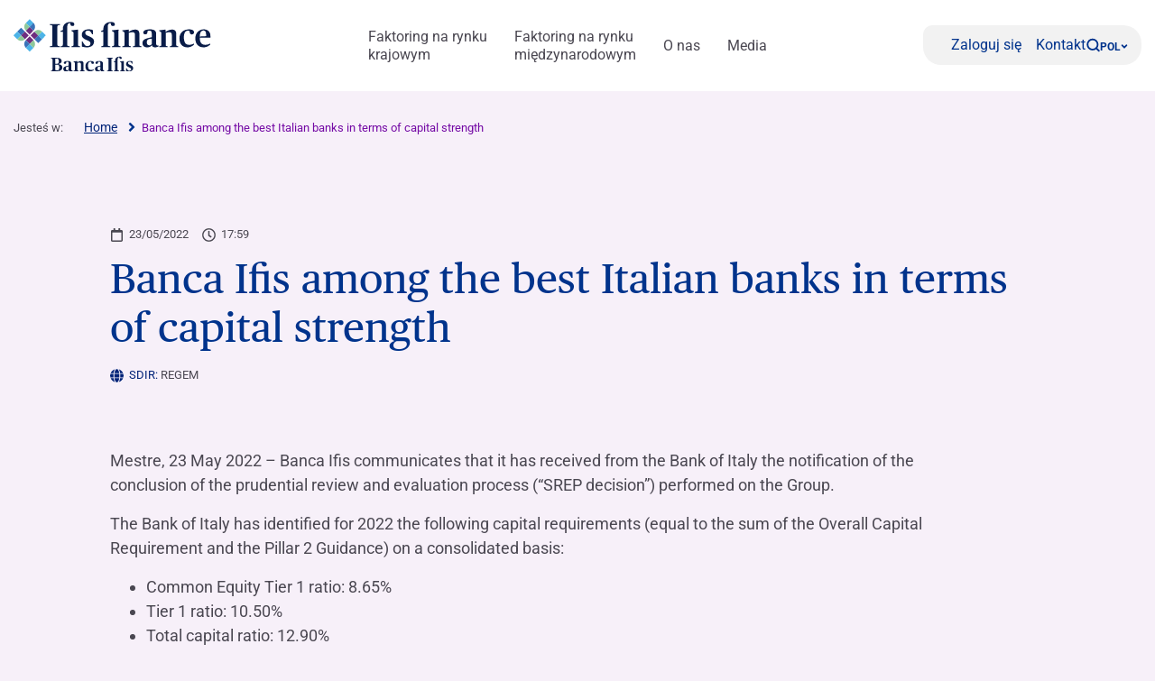

--- FILE ---
content_type: text/html; charset=UTF-8
request_url: https://www.ifisfinance.pl/komunikaty-prasowe/banca-ifis-among-the-best-italian-banks-in-terms-of-capital-strength/
body_size: 12441
content:
<!DOCTYPE html>
<!--[if lt IE 7]><html class="no-js ie ie6 lt-ie9 lt-ie8 lt-ie7 lt-ie10"> <![endif]-->
<!--[if IE 7]><html class="no-js ie ie7 lt-ie9 lt-ie8 lt-ie10"> <![endif]-->
<!--[if IE 8]><html class="no-js ie ie8 lt-ie9 lt-ie10"> <![endif]-->
<!--[if IE 9]><html class="no-js ie ie9 lt-ie10"> <![endif]-->
<!--[if gt IE 9]><!--><html class="no-js" lang="pl-PL" zoom="100%"> <!--<![endif]-->
<head>
	<meta charset="utf-8">
	<meta http-equiv="x-ua-compatible" content="IE=edge">
	<meta http-equiv="Content-Type" content="text/html; charset=UTF-8" />
	<meta name="viewport" content="width=device-width, initial-scale=1.0">

		<link rel="apple-touch-icon" sizes="180x180" href="/app/themes/ifis-ifisfinance-pl/assets/images/favicons/apple-touch-icon.png">
	<link rel="icon" type="image/png" sizes="32x32" href="/app/themes/ifis-ifisfinance-pl/assets/images/favicons/favicon-32x32.png">
	<link rel="icon" type="image/png" sizes="16x16" href="/app/themes/ifis-ifisfinance-pl/assets/images/favicons/favicon-16x16.png">
	<link rel="manifest" href="/app/themes/ifis-ifisfinance-pl/assets/images/favicons/site.webmanifest">
	<link rel="mask-icon" href="/app/themes/ifis-ifisfinance-pl/assets/images/favicons/safari-pinned-tab.svg" color="#002378">
	<link rel="shortcut icon" href="/app/themes/ifis-ifisfinance-pl/assets/images/favicons/favicon.ico">
	<meta name="msapplication-TileColor" content="#002378">
	<meta name="msapplication-config" content="/app/themes/ifis-ifisfinance-pl/assets/images/favicons/browserconfig.xml">
	<meta name="theme-color" content="#002378">

				
	<link rel="preload" href="/app/themes/ifis-ifisfinance-pl/assets/fonts/publico-text/PublicoText-Roman-Web.woff2" as="font" type="font/woff2" crossorigin>

	<style>
		.sn_btn_luminance::before {
			content: '';
			display: block;
			width: 100%;
			height: 100%;
			position: absolute;
			z-index: 0;
			border-radius: var(--custom-cta-before-border-radius);
		}

		.sn_btn_luminance:hover::before {
			background: var(--custom-cta-before-background-color);
		}
	</style>

	<script>
		addEventListener("DOMContentLoaded", () => {
			const setZoomAttribute = () => {
			document
				.querySelector("html")
				.setAttribute("zoom", `${Math.round(Math.floor(screen.availWidth / window.innerWidth) * 100)}%`);
			};
	
			window.addEventListener("resize", () => setZoomAttribute());
			
			setZoomAttribute();
		});

		addEventListener('DOMContentLoaded', () => {
            const possibleFirstMainElement = document.querySelector('.sn_site_wrapper > :where(.sn_block_menu_ancore_2023, .sn_block_menu_ancore_2025, .sn_breadcrumb, .sn_block_hero_full_2023, .sn_block_landing_hero  )').nextElementSibling;
            const skipLink = document.querySelector('.skip-to-content'); 
            
            if(possibleFirstMainElement.hasAttribute(`id`)) {
                skipLink.setAttribute(`href`, `#${possibleFirstMainElement.getAttribute(`id`)}`);
            } else {
                possibleFirstMainElement.setAttribute(`id`, skipLink.getAttribute(`href`).substring(1));
            }
        });

		addEventListener('DOMContentLoaded', () =>{

			const ensureHex = (color) => {
				const hexColor = color.replace('#', '');

				if(hexColor.length === 3){
					return  hexColor[0] + hexColor[0] + hexColor[1] + hexColor[1] + hexColor[2] + hexColor[2];
				}

				return hexColor;
			}

			const hexToRgbArray = (hexColor) => {
				const hex = ensureHex(hexColor);

				const r = parseInt(hex.slice(0, 2), 16);
				const g = parseInt(hex.slice(2, 4), 16);
				const b = parseInt(hex.slice(4, 6), 16);

				return [r, g, b];
			}

			const rgbToRgbArray = (rgbColor) => {
				const rgb = rgbColor.replace(/\s/g, '').substring(4, rgbColor.length - 1).split(',');
				return rgb.map(Number);
			}

			const getColorLuminance = (rgbArray) => {
				const [r, g, b] = rgbArray;
				return (0.2126 * r + 0.7152 * g + 0.0722 * b) / 255;
			}

			const getColorLuminanceAccurate = (rgbArray) => {
				const [r, g, b] = rgbArray;
			
				const sRGB_red = r / 255;
				const sRGB_green = g / 255;
				const sRGB_blue = b / 255;
			
				const red = sRGB_red <= 0.03928 ? sRGB_red / 12.92 : Math.pow((sRGB_red + 0.055) / 1.055, 2.4);
				const green = sRGB_green <= 0.03928 ? sRGB_green / 12.92 : Math.pow((sRGB_green + 0.055) / 1.055, 2.4);
				const blue = sRGB_blue <= 0.03928 ? sRGB_blue / 12.92 : Math.pow((sRGB_blue + 0.055) / 1.055, 2.4);
			
				// For the sRGB colorspace, the relative luminance of a color is defined as:
				return 0.2126 * red + 0.7152 * green + 0.0722 * blue;
			}

			const regex = /(#[0-9a-f]{3,6})|(rgb\([0-2]?[0-9]?[0-9],\s?[0-2]?[0-9]?[0-9],\s?[0-2]?[0-9]?[0-9]\))/gm;

			const customBackgroundElements = document.querySelectorAll('.sn_btn_luminance');

			for(const customBackgroundElement of customBackgroundElements){
				customBackgroundElement.style.setProperty('--custom-cta-before-border-radius', getComputedStyle(customBackgroundElement).borderRadius);

				const customCtaBackgroundColor = customBackgroundElement.style.getPropertyValue('--custom-cta-background-color');

				// if no custom background color, skip
				if(!customCtaBackgroundColor) continue;

				const colorMatches = [...customCtaBackgroundColor.matchAll(regex)];


				const avaregeLuminance =colorMatches.reduce((acc, colorMatch) => {
					const rgbValues = colorMatch[0].startsWith('#') ? hexToRgbArray(colorMatch[0]) : rgbToRgbArray(colorMatch[0]);
					acc += getColorLuminanceAccurate(rgbValues);
					return acc;
				}, 0) / colorMatches.length;

				customBackgroundElement.style.setProperty('--custom-cta-before-background-color', avaregeLuminance > 0.5 ? '#00000024' : '#ffffff24');

				// Reset `lastIndex` if this regex is defined globally
				// regex.lastIndex = 0;

				// let m;

				// while ((m = regex.exec(str)) !== null) {
				// 	// This is necessary to avoid infinite loops with zero-width matches
				// 	if (m.index === regex.lastIndex) {
				// 		regex.lastIndex++;
				// 	}
					
				// 	// The result can be accessed through the `m`-variable.
				// 	m.forEach((match, groupIndex) => {
				// 		console.log(`Found match, group ${groupIndex}: ${match}`);
				// 	});
				// }
			}

			// a.sn_btn._gradient::before {
			// 	background: #00000024;
			// 	content: '';
			// 	display: block;
			// 	width: 100%;
			// 	height: 100%;
			// 	position: absolute;
			// 	z-index: 0;
			// 	border-radius: 53px 53px 53px 0px;
			// }
		})
	</script>

	 					<link rel="stylesheet" href="/app/themes/ifis-ifisfinance-pl/assets/stylesheets/main.css?ver=TX3n60aFAx5ViN66Luu8" media="screen">
	
	<link rel="stylesheet" href="/app/themes/ifis-ifisfinance-pl/assets/stylesheets/print.css" media="print">

	
	<style>.validation_error { display: none; }</style>
 
<style type="text/css">

 body::before {
   display;none;
 }

/* WRAP FOR RESPONSA */
.faq-wrap-responsa {
  width: 92%;
  margin: 0 auto;
  background-color: #fff;
  border-radius: 30px;
  padding: 10px;
  box-shadow: 0 0 30px #8e8e8e;
  border-top-left-radius: initial;
  border-bottom-right-radius: initial;
}
 
@media only screen and (min-width: 48em) {
 
    /* WRAP FOR RESPONSA */
    .faq-wrap-responsa {
      width: 80%;
      padding: 30px;
    }
}
 
</style>

<!-- Google Tag Manager -->
<script>(function(w,d,s,l,i){w[l]=w[l]||[];w[l].push({'gtm.start':new Date().getTime(),event:'gtm.js'});var f=d.getElementsByTagName(s)[0],j=d.createElement(s),dl=l!='dataLayer'?'&l='+l:'';j.setAttributeNode(d.createAttribute('data-ot-ignore'));j.async=true;j.src=
'https://sgtm.ifisfinance.pl/fgwaoiwg.js?id='+i+dl;j.addEventListener('load', function() {var _ge = new CustomEvent('gtm_loaded', { bubbles: true });d.dispatchEvent(_ge);});f.parentNode.insertBefore(j,f);})(window,document,'script','dataLayer','GTM-5977ST8');</script>
<!-- End Google Tag Manager -->

	
		<script type="text/javascript" src="https://cdn-ukwest.onetrust.com/consent/6784bd07-4e3b-48c2-89bd-8556df9a3222/OtAutoBlock.js"></script>
	
			<meta name='robots' content='index, follow, max-image-preview:large, max-snippet:-1, max-video-preview:-1' />
	<style>img:is([sizes="auto" i], [sizes^="auto," i]) { contain-intrinsic-size: 3000px 1500px }</style>
	<meta name="dlm-version" content="5.0.21"><link rel="alternate" hreflang="pl" href="https://www.ifisfinance.pl/komunikaty-prasowe/banca-ifis-among-the-best-italian-banks-in-terms-of-capital-strength/" />
<link rel="alternate" hreflang="it" href="https://www.ifisfinance.pl/it/comunicati-stampa/banca-ifis-tra-le-migliori-banche-italiane-in-termini-di-solidita-patrimoniale/" />
<link rel="alternate" hreflang="en" href="https://www.ifisfinance.pl/en/press-releases/banca-ifis-among-the-best-italian-banks-in-terms-of-capital-strength/" />
<link rel="alternate" hreflang="x-default" href="https://www.ifisfinance.pl/komunikaty-prasowe/banca-ifis-among-the-best-italian-banks-in-terms-of-capital-strength/" />

	<title>Banca Ifis among the best Italian banks in terms of capital strength | Ifis Finance</title>
	<meta name="description" content="Mestre, 23 May 2022 - Banca Ifis communicates that it has received from the Bank of Italy the notification of the conclusion of the prudential review and" />
	<link rel="canonical" href="https://www.ifisfinance.pl/en/press-releases/banca-ifis-among-the-best-italian-banks-in-terms-of-capital-strength/" />
	<meta property="og:locale" content="pl_PL" />
	<meta property="og:type" content="article" />
	<meta property="og:title" content="Banca Ifis among the best Italian banks in terms of capital strength | Ifis Finance" />
	<meta property="og:description" content="Mestre, 23 May 2022 - Banca Ifis communicates that it has received from the Bank of Italy the notification of the conclusion of the prudential review and" />
	<meta property="og:url" content="https://www.ifisfinance.pl/komunikaty-prasowe/banca-ifis-among-the-best-italian-banks-in-terms-of-capital-strength/" />
	<meta property="og:site_name" content="IFIS Finance Pl" />
	<meta property="article:published_time" content="2022-05-23T15:59:44+00:00" />
	<meta name="author" content="bmaurizi" />
	<meta name="twitter:card" content="summary_large_image" />
	<meta name="twitter:label1" content="Written by" />
	<meta name="twitter:data1" content="bmaurizi" />
	<meta name="twitter:label2" content="Est. reading time" />
	<meta name="twitter:data2" content="1 minute" />
	<script type="application/ld+json" class="yoast-schema-graph">{"@context":"https://schema.org","@graph":[{"@type":"WebPage","@id":"https://www.ifisfinance.pl/komunikaty-prasowe/banca-ifis-among-the-best-italian-banks-in-terms-of-capital-strength/","url":"https://www.ifisfinance.pl/komunikaty-prasowe/banca-ifis-among-the-best-italian-banks-in-terms-of-capital-strength/","name":"Banca Ifis among the best Italian banks in terms of capital strength | Ifis Finance","isPartOf":{"@id":"https://www.ifisfinance.pl/#website"},"primaryImageOfPage":{"@id":"https://www.ifisfinance.pl/komunikaty-prasowe/banca-ifis-among-the-best-italian-banks-in-terms-of-capital-strength/#primaryimage"},"image":{"@id":"https://www.ifisfinance.pl/komunikaty-prasowe/banca-ifis-among-the-best-italian-banks-in-terms-of-capital-strength/#primaryimage"},"thumbnailUrl":"https://www.bancaifis.it/app/uploads/sites/7/2022/12/CS_azioni.jpg","datePublished":"2022-05-23T15:59:44+00:00","author":{"@id":"https://www.ifisfinance.pl/#/schema/person/bd9cfb7ccfbb8fc9e136efff296f9c03"},"description":"Mestre, 23 May 2022 - Banca Ifis communicates that it has received from the Bank of Italy the notification of the conclusion of the prudential review and","breadcrumb":{"@id":"https://www.ifisfinance.pl/komunikaty-prasowe/banca-ifis-among-the-best-italian-banks-in-terms-of-capital-strength/#breadcrumb"},"inLanguage":"pl-PL","potentialAction":[{"@type":"ReadAction","target":["https://www.ifisfinance.pl/komunikaty-prasowe/banca-ifis-among-the-best-italian-banks-in-terms-of-capital-strength/"]}]},{"@type":"ImageObject","inLanguage":"pl-PL","@id":"https://www.ifisfinance.pl/komunikaty-prasowe/banca-ifis-among-the-best-italian-banks-in-terms-of-capital-strength/#primaryimage","url":"https://www.bancaifis.it/app/uploads/sites/7/2022/12/CS_azioni.jpg","contentUrl":"https://www.bancaifis.it/app/uploads/sites/7/2022/12/CS_azioni.jpg"},{"@type":"BreadcrumbList","@id":"https://www.ifisfinance.pl/komunikaty-prasowe/banca-ifis-among-the-best-italian-banks-in-terms-of-capital-strength/#breadcrumb","itemListElement":[{"@type":"ListItem","position":1,"name":"Home","item":"https://www.ifisfinance.pl/"},{"@type":"ListItem","position":2,"name":"Banca Ifis among the best Italian banks in terms of capital strength"}]},{"@type":"WebSite","@id":"https://www.ifisfinance.pl/#website","url":"https://www.ifisfinance.pl/","name":"IFIS Finance Pl","description":"Just another IFIS site","potentialAction":[{"@type":"SearchAction","target":{"@type":"EntryPoint","urlTemplate":"https://www.ifisfinance.pl/?s={search_term_string}"},"query-input":{"@type":"PropertyValueSpecification","valueRequired":true,"valueName":"search_term_string"}}],"inLanguage":"pl-PL"},{"@type":"Person","@id":"https://www.ifisfinance.pl/#/schema/person/bd9cfb7ccfbb8fc9e136efff296f9c03","name":"bmaurizi","url":"https://www.ifisfinance.pl/author/bmaurizi/"}]}</script>


<link rel='dns-prefetch' href='//www.bancaifis.it' />
<link rel='dns-prefetch' href='//cdn.jsdelivr.net' />
<style id='classic-theme-styles-inline-css' type='text/css'>
/*! This file is auto-generated */
.wp-block-button__link{color:#fff;background-color:#32373c;border-radius:9999px;box-shadow:none;text-decoration:none;padding:calc(.667em + 2px) calc(1.333em + 2px);font-size:1.125em}.wp-block-file__button{background:#32373c;color:#fff;text-decoration:none}
</style>
<style id='global-styles-inline-css' type='text/css'>
:root{--wp--preset--aspect-ratio--square: 1;--wp--preset--aspect-ratio--4-3: 4/3;--wp--preset--aspect-ratio--3-4: 3/4;--wp--preset--aspect-ratio--3-2: 3/2;--wp--preset--aspect-ratio--2-3: 2/3;--wp--preset--aspect-ratio--16-9: 16/9;--wp--preset--aspect-ratio--9-16: 9/16;--wp--preset--color--black: #000000;--wp--preset--color--cyan-bluish-gray: #abb8c3;--wp--preset--color--white: #ffffff;--wp--preset--color--pale-pink: #f78da7;--wp--preset--color--vivid-red: #cf2e2e;--wp--preset--color--luminous-vivid-orange: #ff6900;--wp--preset--color--luminous-vivid-amber: #fcb900;--wp--preset--color--light-green-cyan: #7bdcb5;--wp--preset--color--vivid-green-cyan: #00d084;--wp--preset--color--pale-cyan-blue: #8ed1fc;--wp--preset--color--vivid-cyan-blue: #0693e3;--wp--preset--color--vivid-purple: #9b51e0;--wp--preset--gradient--vivid-cyan-blue-to-vivid-purple: linear-gradient(135deg,rgba(6,147,227,1) 0%,rgb(155,81,224) 100%);--wp--preset--gradient--light-green-cyan-to-vivid-green-cyan: linear-gradient(135deg,rgb(122,220,180) 0%,rgb(0,208,130) 100%);--wp--preset--gradient--luminous-vivid-amber-to-luminous-vivid-orange: linear-gradient(135deg,rgba(252,185,0,1) 0%,rgba(255,105,0,1) 100%);--wp--preset--gradient--luminous-vivid-orange-to-vivid-red: linear-gradient(135deg,rgba(255,105,0,1) 0%,rgb(207,46,46) 100%);--wp--preset--gradient--very-light-gray-to-cyan-bluish-gray: linear-gradient(135deg,rgb(238,238,238) 0%,rgb(169,184,195) 100%);--wp--preset--gradient--cool-to-warm-spectrum: linear-gradient(135deg,rgb(74,234,220) 0%,rgb(151,120,209) 20%,rgb(207,42,186) 40%,rgb(238,44,130) 60%,rgb(251,105,98) 80%,rgb(254,248,76) 100%);--wp--preset--gradient--blush-light-purple: linear-gradient(135deg,rgb(255,206,236) 0%,rgb(152,150,240) 100%);--wp--preset--gradient--blush-bordeaux: linear-gradient(135deg,rgb(254,205,165) 0%,rgb(254,45,45) 50%,rgb(107,0,62) 100%);--wp--preset--gradient--luminous-dusk: linear-gradient(135deg,rgb(255,203,112) 0%,rgb(199,81,192) 50%,rgb(65,88,208) 100%);--wp--preset--gradient--pale-ocean: linear-gradient(135deg,rgb(255,245,203) 0%,rgb(182,227,212) 50%,rgb(51,167,181) 100%);--wp--preset--gradient--electric-grass: linear-gradient(135deg,rgb(202,248,128) 0%,rgb(113,206,126) 100%);--wp--preset--gradient--midnight: linear-gradient(135deg,rgb(2,3,129) 0%,rgb(40,116,252) 100%);--wp--preset--font-size--small: 13px;--wp--preset--font-size--medium: 20px;--wp--preset--font-size--large: 36px;--wp--preset--font-size--x-large: 42px;--wp--preset--spacing--20: 0.44rem;--wp--preset--spacing--30: 0.67rem;--wp--preset--spacing--40: 1rem;--wp--preset--spacing--50: 1.5rem;--wp--preset--spacing--60: 2.25rem;--wp--preset--spacing--70: 3.38rem;--wp--preset--spacing--80: 5.06rem;--wp--preset--shadow--natural: 6px 6px 9px rgba(0, 0, 0, 0.2);--wp--preset--shadow--deep: 12px 12px 50px rgba(0, 0, 0, 0.4);--wp--preset--shadow--sharp: 6px 6px 0px rgba(0, 0, 0, 0.2);--wp--preset--shadow--outlined: 6px 6px 0px -3px rgba(255, 255, 255, 1), 6px 6px rgba(0, 0, 0, 1);--wp--preset--shadow--crisp: 6px 6px 0px rgba(0, 0, 0, 1);}:where(.is-layout-flex){gap: 0.5em;}:where(.is-layout-grid){gap: 0.5em;}body .is-layout-flex{display: flex;}.is-layout-flex{flex-wrap: wrap;align-items: center;}.is-layout-flex > :is(*, div){margin: 0;}body .is-layout-grid{display: grid;}.is-layout-grid > :is(*, div){margin: 0;}:where(.wp-block-columns.is-layout-flex){gap: 2em;}:where(.wp-block-columns.is-layout-grid){gap: 2em;}:where(.wp-block-post-template.is-layout-flex){gap: 1.25em;}:where(.wp-block-post-template.is-layout-grid){gap: 1.25em;}.has-black-color{color: var(--wp--preset--color--black) !important;}.has-cyan-bluish-gray-color{color: var(--wp--preset--color--cyan-bluish-gray) !important;}.has-white-color{color: var(--wp--preset--color--white) !important;}.has-pale-pink-color{color: var(--wp--preset--color--pale-pink) !important;}.has-vivid-red-color{color: var(--wp--preset--color--vivid-red) !important;}.has-luminous-vivid-orange-color{color: var(--wp--preset--color--luminous-vivid-orange) !important;}.has-luminous-vivid-amber-color{color: var(--wp--preset--color--luminous-vivid-amber) !important;}.has-light-green-cyan-color{color: var(--wp--preset--color--light-green-cyan) !important;}.has-vivid-green-cyan-color{color: var(--wp--preset--color--vivid-green-cyan) !important;}.has-pale-cyan-blue-color{color: var(--wp--preset--color--pale-cyan-blue) !important;}.has-vivid-cyan-blue-color{color: var(--wp--preset--color--vivid-cyan-blue) !important;}.has-vivid-purple-color{color: var(--wp--preset--color--vivid-purple) !important;}.has-black-background-color{background-color: var(--wp--preset--color--black) !important;}.has-cyan-bluish-gray-background-color{background-color: var(--wp--preset--color--cyan-bluish-gray) !important;}.has-white-background-color{background-color: var(--wp--preset--color--white) !important;}.has-pale-pink-background-color{background-color: var(--wp--preset--color--pale-pink) !important;}.has-vivid-red-background-color{background-color: var(--wp--preset--color--vivid-red) !important;}.has-luminous-vivid-orange-background-color{background-color: var(--wp--preset--color--luminous-vivid-orange) !important;}.has-luminous-vivid-amber-background-color{background-color: var(--wp--preset--color--luminous-vivid-amber) !important;}.has-light-green-cyan-background-color{background-color: var(--wp--preset--color--light-green-cyan) !important;}.has-vivid-green-cyan-background-color{background-color: var(--wp--preset--color--vivid-green-cyan) !important;}.has-pale-cyan-blue-background-color{background-color: var(--wp--preset--color--pale-cyan-blue) !important;}.has-vivid-cyan-blue-background-color{background-color: var(--wp--preset--color--vivid-cyan-blue) !important;}.has-vivid-purple-background-color{background-color: var(--wp--preset--color--vivid-purple) !important;}.has-black-border-color{border-color: var(--wp--preset--color--black) !important;}.has-cyan-bluish-gray-border-color{border-color: var(--wp--preset--color--cyan-bluish-gray) !important;}.has-white-border-color{border-color: var(--wp--preset--color--white) !important;}.has-pale-pink-border-color{border-color: var(--wp--preset--color--pale-pink) !important;}.has-vivid-red-border-color{border-color: var(--wp--preset--color--vivid-red) !important;}.has-luminous-vivid-orange-border-color{border-color: var(--wp--preset--color--luminous-vivid-orange) !important;}.has-luminous-vivid-amber-border-color{border-color: var(--wp--preset--color--luminous-vivid-amber) !important;}.has-light-green-cyan-border-color{border-color: var(--wp--preset--color--light-green-cyan) !important;}.has-vivid-green-cyan-border-color{border-color: var(--wp--preset--color--vivid-green-cyan) !important;}.has-pale-cyan-blue-border-color{border-color: var(--wp--preset--color--pale-cyan-blue) !important;}.has-vivid-cyan-blue-border-color{border-color: var(--wp--preset--color--vivid-cyan-blue) !important;}.has-vivid-purple-border-color{border-color: var(--wp--preset--color--vivid-purple) !important;}.has-vivid-cyan-blue-to-vivid-purple-gradient-background{background: var(--wp--preset--gradient--vivid-cyan-blue-to-vivid-purple) !important;}.has-light-green-cyan-to-vivid-green-cyan-gradient-background{background: var(--wp--preset--gradient--light-green-cyan-to-vivid-green-cyan) !important;}.has-luminous-vivid-amber-to-luminous-vivid-orange-gradient-background{background: var(--wp--preset--gradient--luminous-vivid-amber-to-luminous-vivid-orange) !important;}.has-luminous-vivid-orange-to-vivid-red-gradient-background{background: var(--wp--preset--gradient--luminous-vivid-orange-to-vivid-red) !important;}.has-very-light-gray-to-cyan-bluish-gray-gradient-background{background: var(--wp--preset--gradient--very-light-gray-to-cyan-bluish-gray) !important;}.has-cool-to-warm-spectrum-gradient-background{background: var(--wp--preset--gradient--cool-to-warm-spectrum) !important;}.has-blush-light-purple-gradient-background{background: var(--wp--preset--gradient--blush-light-purple) !important;}.has-blush-bordeaux-gradient-background{background: var(--wp--preset--gradient--blush-bordeaux) !important;}.has-luminous-dusk-gradient-background{background: var(--wp--preset--gradient--luminous-dusk) !important;}.has-pale-ocean-gradient-background{background: var(--wp--preset--gradient--pale-ocean) !important;}.has-electric-grass-gradient-background{background: var(--wp--preset--gradient--electric-grass) !important;}.has-midnight-gradient-background{background: var(--wp--preset--gradient--midnight) !important;}.has-small-font-size{font-size: var(--wp--preset--font-size--small) !important;}.has-medium-font-size{font-size: var(--wp--preset--font-size--medium) !important;}.has-large-font-size{font-size: var(--wp--preset--font-size--large) !important;}.has-x-large-font-size{font-size: var(--wp--preset--font-size--x-large) !important;}
:where(.wp-block-post-template.is-layout-flex){gap: 1.25em;}:where(.wp-block-post-template.is-layout-grid){gap: 1.25em;}
:where(.wp-block-columns.is-layout-flex){gap: 2em;}:where(.wp-block-columns.is-layout-grid){gap: 2em;}
:root :where(.wp-block-pullquote){font-size: 1.5em;line-height: 1.6;}
</style>
<script type="text/javascript" id="jquery-core-js-extra">
/* <![CDATA[ */
var ifis = {"ajax_url":"https:\/\/www.ifisfinance.pl\/wp\/wp-admin\/admin-ajax.php","teleborsa_url":"https:\/\/www.ifisfinance.pl\/services\/teleborsa\/","securitization_url":"https:\/\/www.ifisfinance.pl\/wp\/wp-admin\/admin-ajax.php","ifis_nonce":"4e8d98396e","lno":"https:\/\/www.ifisfinance.pl\/services\/landing\/noleggio-operativo\/","ifis_rest":"https:\/\/www.ifisfinance.pl\/ifis-api\/","nonce":"5c1adef0df","recaptcha_site_key":"6LcLn6kUAAAAAIyDCEdbhxDFCPg45doT3FaoUU3R"};
var ifis_add = {"select_text":"Select:"};
/* ]]> */
</script>
<script type="text/javascript" src="https://www.ifisfinance.pl/wp/wp-includes/js/jquery/jquery.min.js" id="jquery-core-js"></script>
<meta name="generator" content="WPML ver:4.6.13 stt:1,27,40;" />

		
		
		
					 													<script data-ot-ignore src="/app/themes/ifis-ifisfinance-pl/assets/javascripts/main.js"></script>
			
		
	
	
	

</head>
<body class="post-template-default single single-post postid-24255 single-format-standard  page-banca-ifis-among-the-best-italian-banks-in-terms-of-capital-strength" data-module="dom-ready" data-module-args="{ disableGlossarium: false, openSmartBanner: false }">

	<!-- Google Tag Manager (noscript) -->
<noscript><iframe src="https://sgtm.ifisfinance.pl/ns.html?id=GTM-5977ST8" height="0" width="0" style="display:none;visibility:hidden"></iframe></noscript>
<!-- End Google Tag Manager (noscript) -->


										<a href="#mainContent" class="skip-to-content">Skip to content</a>

<img src="https://www.bancaifis.it/app/uploads/sites/7/2025/03/IFISFINANCE_Logo_Blu.svg" class="logo-print d-none d-print-inline-block" alt="Logo Ifis Finance" width="0" height="0" />

<div class="sn_header_2023 bg_white position_sticky" data-module="header-2023" data-module-args="&#x7B;&quot;dataLayer&quot;&#x3A;&#x7B;&quot;push&quot;&#x3A;false,&quot;event&quot;&#x3A;&quot;&quot;,&quot;form&quot;&#x3A;&quot;&quot;,&quot;action&quot;&#x3A;&quot;&quot;,&quot;cta_id&quot;&#x3A;&quot;&quot;&#x7D;&#x7D;" data-enable-sticky="true">

    <header id="main-menu-body">
        <div class="container">
            <div class="row">
                <div class="col-12">

                    <nav class="main-menu-container">
                        <figure class="main-logo">
                            <a href="https://www.ifisfinance.pl" aria-label="Logo Ifis Finance">                                                                <img class="primary-logo" src="https://www.bancaifis.it/app/uploads/sites/7/2025/03/IFISFINANCE_Logo_Blu.svg" alt="" width="220" height="50">
                                                                                                </a>                        </figure>
                        
                                                <ul class="main-menu-link">
                                                                                    <li class="menu-item menu-item-type-post_type menu-item-object-page menu-item-24523" data-level="faktoring-rynek-krajowy">
                                <a href="https://www.ifisfinance.pl/faktoring-rynek-krajowy/" class="" target="" aria-label="Faktoring na rynku  krajowym">
                                    Faktoring na rynku <br> krajowym
                                    </a>
                                        </li>
                                                                        <li class="menu-item menu-item-type-post_type menu-item-object-page menu-item-24525" data-level="faktoring-rynek-miedzynarodowy">
                                <a href="https://www.ifisfinance.pl/faktoring-rynek-miedzynarodowy/" class="" target="" aria-label="Faktoring na rynku  międzynarodowym">
                                    Faktoring na rynku <br> międzynarodowym
                                    </a>
                                        </li>
                                                                        <li class="menu-item menu-item-type-post_type menu-item-object-page menu-item-24527 menu-item-has-children" data-level="o-nas">
                                <a href="https://www.ifisfinance.pl/o-nas/" class="" target="" aria-label="O nas">
                                    O nas
                                    </a>
                                                                <dl>
                                                                        <dt>
                                                                                <a href="https://www.ifisfinance.pl/o-nas/" target="">
                                            O nas

                                                                                    </a>
                                                                                        </dt>
                                            <dt>
                                                                                <a href="https://www.ifisfinance.pl/o-nas/pracuj-z-nami/" target="">
                                            Pracuj z nami

                                                                                    </a>
                                                                                        </dt>
                                            <dt>
                                                                                <a href="http://www.bancaifis.it/en/" target="">
                                            Banca Ifis

                                                                                    </a>
                                                                                        </dt>
                </dt>
                </li>
                                                                        <li class="menu-item menu-item-type-post_type menu-item-object-page menu-item-24535 menu-item-has-children" data-level="media">
                                <a href="https://www.ifisfinance.pl/media/" class="" target="" aria-label="Media">
                                    Media
                                    </a>
                                                                <dl>
                                                                        <dt>
                                                                                <a href="https://www.ifisfinance.pl/media/komunikaty-prasowe/" target="">
                                            Komunikaty Prasowe

                                                                                    </a>
                                                                                        </dt>
                                            <dt>
                                                                                <a href="https://www.ifisfinance.pl/media/news/" target="">
                                            News

                                                                                    </a>
                                                                                        </dt>
                </dt>
                </li>
                        </ul>
        
                <ul class="secondary-menu-link">
                            <li class="position-relative" data-child="secondaryMenu_1">
                    <a href="https://myifis.ifisfinance.pl/authclt/login.html" class="sn_btn_header" target="_blank" rel="noopener" aria-label="Zaloguj się">
                                                    <span aria-hidden="true" style="mask: url(https://www.bancaifis.it/app/uploads/sites/7/2023/05/person.svg) no-repeat center / contain; -webkit-mask: url(https://www.bancaifis.it/app/uploads/sites/7/2023/05/person.svg) no-repeat center / contain;"></span>
                                                <p aria-hidden="true">Zaloguj się</p>
                    </a>
                </li>
                                            <li class="position-relative" data-child="secondaryMenu_2">
                    <a href="https://www.ifisfinance.pl/obsluga-klienta/contatti/" class="sn_btn_header" target=""  aria-label="Kontakt">
                                                    <span aria-hidden="true" style="mask: url(https://www.bancaifis.it/app/uploads/sites/7/2023/05/headset.svg) no-repeat center / contain; -webkit-mask: url(https://www.bancaifis.it/app/uploads/sites/7/2023/05/headset.svg) no-repeat center / contain;"></span>
                                                <p aria-hidden="true">Kontakt</p>
                    </a>
                </li>
                            
                        <li class="search-btn" tabindex="0" role="button" aria-label="Apri la ricerca">
                <span style="mask: url('/app/themes/ifis-ifisfinance-pl/assets/images/svg/search-icon.svg') no-repeat center / contain; -webkit-mask: url('/app/themes/ifis-ifisfinance-pl/assets/images/svg/search-icon.svg') no-repeat center / contain;"></span>
            </li>
                                    <li class="mbl-menu">
                      
   <i  class="sn_sprite _hamburger " aria-hidden="true">
    <svg width="44px" height="44px" viewBox="0 0 32 32"
         >
      <use xlink:href="/app/themes/ifis-ifisfinance-pl/assets/images/icons.svg#hamburger" />
    </svg>
  </i>

            </li>
                        
                        <li class="lang-btn ">
                                                <a href="#" aria-label="'Change language (current language english)'">
                    POL       
   <i  class="sn_sprite _angle-down " aria-hidden="true">
    <svg width="44px" height="44px" viewBox="0 0 32 32"
         >
      <use xlink:href="/app/themes/ifis-ifisfinance-pl/assets/images/icons.svg#angle-down" />
    </svg>
  </i>
                </a>
                                <aside>
                                                                                                    <a href="https://www.ifisfinance.pl/it/comunicati-stampa/banca-ifis-tra-le-migliori-banche-italiane-in-termini-di-solidita-patrimoniale/" aria-label="'Cambia lingua in italiano'">ITA</a>
                                                                                <a href="https://www.ifisfinance.pl/en/press-releases/banca-ifis-among-the-best-italian-banks-in-terms-of-capital-strength/" aria-label="'Switch language to english'">ENG</a>
                                                        </aside>
                            </li>
                                </ul>
                </nav>
</div>
</div>
</div>
<aside id="sn_progressbar_container">
    <span id="sn_progressbar"></span>
</aside>
</header>

<section id="main-menu-mbl" aria-hidden="true">
    <div class="container">
        <div class="row">
            <div class="col-12">
                <header>
                    <figure class="back-btn">
                        <svg width="36" height="24" fill="none" xmlns="http://www.w3.org/2000/svg">
                            <path d="M34 13.5C34.8284 13.5 35.5 12.8284 35.5 12C35.5 11.1716 34.8284 10.5 34 10.5L34 13.5ZM0.939339 10.9393C0.353554 11.5251 0.353554 12.4749 0.939339 13.0607L10.4853 22.6066C11.0711 23.1924 12.0208 23.1924 12.6066 22.6066C13.1924 22.0208 13.1924 21.0711 12.6066 20.4853L4.12132 12L12.6066 3.51472C13.1924 2.92893 13.1924 1.97918 12.6066 1.3934C12.0208 0.80761 11.0711 0.807609 10.4853 1.3934L0.939339 10.9393ZM34 10.5L2 10.5L2 13.5L34 13.5L34 10.5Z" fill="#0064B5" />
                        </svg>
                                            </figure>
                    <figure class="main-logo">
                                                <a href="https://www.ifisfinance.pl">
                            <img class="secondary-logo" src="https://www.bancaifis.it/app/uploads/sites/7/2025/03/IFISFINANCE_Logo_Blu.svg" alt="Logo Ifis Finance" width="0" height="0" aria-hidden="true">
                        </a>
                                            </figure>

                    <button class="exit-btn" aria-label="Esci">
                        <svg width="22" height="22" viewBox="0 0 22 22" fill="none" xmlns="http://www.w3.org/2000/svg">
                            <path d="M21.0009 1.47438C19.8783 0.705599 18.3608 0.888107 17.4507 1.8994L11.0004 9.19973L4.55016 1.8994C3.64012 0.888107 2.12255 0.705599 1 1.47438L9.41288 10.9998L1 20.5252C2.12255 21.294 3.64012 21.1128 4.55016 20.1002L11.0004 12.8011L17.4507 20.1002C18.3608 21.1128 19.8783 21.294 21.0009 20.5252L12.588 10.9998L21.0009 1.47438Z" fill="#0064B5" stroke="#0064B5"></path>
                        </svg>
                    </button>
                </header>

                <div class="active-level hide">
                    <a href="#linkdiprova" aria-label="Business">
                        <span>Business</span>
                        <svg width="25" height="24" viewBox="0 0 36 24" fill="none" xmlns="http://www.w3.org/2000/svg">
                            <path d="M2 10.5C1.17157 10.5 0.5 11.1716 0.5 12C0.5 12.8284 1.17157 13.5 2 13.5L2 10.5ZM35.0607 13.0607C35.6464 12.4749 35.6464 11.5251 35.0607 10.9393L25.5147 1.3934C24.9289 0.807609 23.9792 0.80761 23.3934 1.3934C22.8076 1.97918 22.8076 2.92893 23.3934 3.51472L31.8787 12L23.3934 20.4853C22.8076 21.0711 22.8076 22.0208 23.3934 22.6066C23.9792 23.1924 24.9289 23.1924 25.5147 22.6066L35.0607 13.0607ZM2 13.5L34 13.5L34 10.5L2 10.5L2 13.5Z" fill="#021F59" />
                        </svg>
                    </a>
                </div>

                <ul class="menu-items active">

                                                            <li>
                        <a href="https://www.ifisfinance.pl/faktoring-rynek-krajowy/" data-level="faktoring-rynek-krajowy"  aria-label="Faktoring na rynku [br] krajowym">
                            Faktoring na rynku   krajowym
                                                    </a>
                    </li>
                                                                                <li>
                        <a href="https://www.ifisfinance.pl/faktoring-rynek-miedzynarodowy/" data-level="faktoring-rynek-miedzynarodowy"  aria-label="Faktoring na rynku [br] międzynarodowym">
                            Faktoring na rynku   międzynarodowym
                                                    </a>
                    </li>
                                                                                <li>
                        <a href="https://www.ifisfinance.pl/o-nas/" data-level="o-nas"  aria-label="O nas">
                            O nas
                                                    </a>
                    </li>
                                                                                <li>
                        <a href="https://www.ifisfinance.pl/media/" data-level="media"  aria-label="Media">
                            Media
                                                    </a>
                    </li>
                                        
                </ul>
                                                <ul class="menu-items second-level" data-parent="faktoring-rynek-krajowy">
                                    </ul>
                                                                <ul class="menu-items second-level" data-parent="faktoring-rynek-miedzynarodowy">
                                    </ul>
                                                                <ul class="menu-items second-level" data-parent="o-nas">
                                                            <li>
                        <a href="https://www.ifisfinance.pl/o-nas/" data-level="o-nas"  aria-label="O nas">

                            O nas
                                                    </a>
                    </li>
                                                                                <li>
                        <a href="https://www.ifisfinance.pl/o-nas/pracuj-z-nami/" data-level="pracuj-z-nami"  aria-label="Pracuj z nami">

                            Pracuj z nami
                                                    </a>
                    </li>
                                                                                <li>
                        <a href="http://www.bancaifis.it/en/" data-level="banca-ifis"  aria-label="Banca Ifis">

                            Banca Ifis
                                                    </a>
                    </li>
                                                        </ul>
                                                                <ul class="menu-items second-level" data-parent="media">
                                                            <li>
                        <a href="https://www.ifisfinance.pl/media/komunikaty-prasowe/" data-level="komunikaty-prasowe"  aria-label="Komunikaty Prasowe">

                            Komunikaty Prasowe
                                                    </a>
                    </li>
                                                                                <li>
                        <a href="https://www.ifisfinance.pl/media/news/" data-level="news-6"  aria-label="News">

                            News
                                                    </a>
                    </li>
                                                        </ul>
                                
                                                                                                                                                                                                                <ul class="menu-items third-level grey-bgk " data-parent="o-nas">
                                                        </ul>
                                                                <ul class="menu-items third-level grey-bgk " data-parent="pracuj-z-nami">
                                                        </ul>
                                                                <ul class="menu-items third-level grey-bgk " data-parent="banca-ifis">
                                                        </ul>
                                                                                                                                <ul class="menu-items third-level grey-bgk " data-parent="komunikaty-prasowe">
                                                        </ul>
                                                                <ul class="menu-items third-level grey-bgk " data-parent="news-6">
                                                        </ul>
                                                                
                <footer class="menu-external-link">
                    <ul>
                                                <li class="sn_btn_extra">
                                                        <a href="https://myifis.ifisfinance.pl/authclt/login.html" target="_blank" rel="noopener" aria-label="Zaloguj się">
                                                                <img src="https://www.bancaifis.it/app/uploads/sites/7/2023/05/person.svg" alt="" width="25px" height="25px">
                                                                <span>Zaloguj się</span>
                            </a>
                                                        <a href="https://www.ifisfinance.pl/obsluga-klienta/contatti/" target=""  aria-label="Kontakt">
                                                                <img src="https://www.bancaifis.it/app/uploads/sites/7/2023/05/headset.svg" alt="" width="25px" height="25px">
                                                                <span>Kontakt</span>
                            </a>
                                                    </li>
                        
                                                                        <li class="lang-btn ">
                                                                                    <a href="#" aria-label="POL">POL       
   <i  class="sn_sprite _angle-down " aria-hidden="true">
    <svg width="44px" height="44px" viewBox="0 0 32 32"
         >
      <use xlink:href="/app/themes/ifis-ifisfinance-pl/assets/images/icons.svg#angle-down" />
    </svg>
  </i>
</a>
                                                        <aside>
                                                                                                                                                                <a href="https://www.ifisfinance.pl/it/comunicati-stampa/banca-ifis-tra-le-migliori-banche-italiane-in-termini-di-solidita-patrimoniale/" aria-label="ITA">ITA</a>
                                                                                                                                <a href="https://www.ifisfinance.pl/en/press-releases/banca-ifis-among-the-best-italian-banks-in-terms-of-capital-strength/" aria-label="ENG">ENG</a>
                                                                                            </aside>
                                                    </li>
                                                                    </ul>
                </footer>
                
                
                
                
                
                                                                                                                
                
                                                                                
                            </div>
        </div>
    </div>
</section>

<div class="sn_header_search">
    <form action="https://www.ifisfinance.pl" method="GET" autocomplete="off">
        <a class="sn_header_search_close sn_header_search_toggle" href="javascript:void(0);" aria-label="Chiudi barra di ricerca">       
   <i  class="sn_sprite _close " aria-hidden="true">
    <svg width="44px" height="44px" viewBox="0 0 32 32"
         >
      <use xlink:href="/app/themes/ifis-ifisfinance-pl/assets/images/icons.svg#close" />
    </svg>
  </i>
</a>
        <div class="sn_header_search_in">
            <div class="container">
                <div class="row">
                    <div class="col-10 col-sm-11 col-lg-10 offset-lg-1">

                        <div class="sn_search _header" id="sn_search_header" data-module="search-autocomplete" data-module-args="{ terms: &#x5b;&quot;&quot;&#x5d; }">

                            <label>
                                <span class="visually-hidden">L'utente deve scrivere ciò che desidera cercare e premere Invio</span>
                                <input class="sn_search_input" name="s" placeholder="Jak możemy ci pomóc?" autocomplete="on" aria-label="Search">
                            </label>

                            <div class="sn_search_suggest"></div>

                            <div class="sn_search_dropdown_wr">
                                <div class="sn_search_dropdown">
                                    <div class="sn_search_dropdown_in _gray"></div>
                                </div>
                            </div>

                            <button type="submit" class="sn_search_submit" aria-label="Search">
                                <img src="/app/themes/ifis-ifisfinance-pl/assets/images/svg/search-icon.svg" alt width="24px" height="24px">
                            </button>
                        </div>

                    </div>
                </div>
            </div>
        </div>
    </form>
</div>

</div>
					
			
	<div class="sn_site_wrapper">
			
				
		
	
					  				<div class="sn_breadcrumb bg-white py-30 border-bottom border-gray-200 _with-header-2023-white">
		<div class="container">
			<div class="row">
				<div class="col-12  mx-auto">

					<nav aria-label="breadcrumb">
						<div class="sn_breadcrumb_ct d-none d-lg-flex">
							<div class="mr-15">Jesteś w:</div>
							<ol class="breadcrumb d-inline">
																	<li class="breadcrumb-item d-inline pl-3 " >

																																	<a href="https://www.ifisfinance.pl">Home</a>
																					
									</li>
																	<li class="breadcrumb-item d-inline pl-3 active" aria-current="page">

																																	<span>Banca Ifis among the best Italian banks in terms of capital strength</span>
																					
									</li>
															</ol>
						</div>

												<a href="https://www.ifisfinance.pl" class="sn_breadcrumb_mobile d-lg-none">
							      
   <i  class="sn_sprite _angle-left " aria-hidden="true">
    <svg width="44px" height="44px" viewBox="0 0 32 32"
         >
      <use xlink:href="/app/themes/ifis-ifisfinance-pl/assets/images/icons.svg#angle-left" />
    </svg>
  </i>

							Home
						</a>
					</nav>

				</div>
			</div>
		</div>
	</div>
		
	
	<section class="pt-65 pb-45">

		<div class="container mb-90">
			<div class="row">

				<div class="col-12 col-md-10 col-xl-8 offset-md-1 offset-xl-2">

																								<div class="d-flex align-items-center flex-wrap mb-10">
																									<div class="sn_info_icon _s my-5 mr-15">
										            
   <i  class="sn_sprite _calendar " >
    <svg width="44px" height="44px" viewBox="0 0 32 32"
         aria-label="Data">
      <use xlink:href="/app/themes/ifis-ifisfinance-pl/assets/images/icons.svg#calendar" />
    </svg>
  </i>

										23/05/2022
									</div>
																																	<div class="sn_info_icon _s my-5">
										            
   <i  class="sn_sprite _clock " >
    <svg width="44px" height="44px" viewBox="0 0 32 32"
         aria-label="Orario">
      <use xlink:href="/app/themes/ifis-ifisfinance-pl/assets/images/icons.svg#clock" />
    </svg>
  </i>

										17:59
									</div>
															</div>
											
					<h1 class="sn_title_l text-blue-800">Banca Ifis among the best Italian banks in terms of capital strength</h1>

											<div class="mt-10">
							<div class="sn_info_icon _s _primary">
								      
   <i  class="sn_sprite _globe " aria-hidden="true">
    <svg width="44px" height="44px" viewBox="0 0 32 32"
         >
      <use xlink:href="/app/themes/ifis-ifisfinance-pl/assets/images/icons.svg#globe" />
    </svg>
  </i>

								<span class="text-primary">SDIR:&nbsp;</span>REGEM
							</div>
						</div>
					
					
					
					
					
											<div class="mt-20">
								
									
						</div>
					
				</div>

									<div class="col-12 col-md-9 col-xl-7 offset-md-1 offset-xl-2 mt-50"><p>Mestre, 23 May 2022 &#8211; Banca Ifis communicates that it has received from the Bank of Italy the notification of the conclusion of the prudential review and evaluation process (&#8220;SREP decision&#8221;) performed on the Group.</p>
<p>The Bank of Italy has identified for 2022 the following capital requirements (equal to the sum of the Overall Capital Requirement and the Pillar 2 Guidance) on a consolidated basis:</p>
<ul>
<li>Common Equity Tier 1 ratio: 8.65%</li>
<li>Tier 1 ratio: 10.50%</li>
<li>Total capital ratio: 12.90%</li>
</ul>
<p>The above capital requirements include the Target of the Pillar 2 Guidance equal to 0.75%.</p>
<p>Banca Ifis Group is well above the capital requirements, having the following capital ratios at 31 March 2022</p>
<ul>
<li>Common Equity Tier 1 ratio: 15.72%</li>
<li>Tier 1 ratio: 15.74%</li>
<li>Total capital ratio: 20.01%</li>
</ul>
<p>With respect to the SREP requirements in terms of CET1, Banca Ifis presents one of the widest buffer in the Italian banking system, equal to 707 basis points.</p>
</div>
				
			</div>
		</div>

				
				<div class="container mt-80">
			<div class="row">
				<div class="col-12 col-md-10 col-xl-8 offset-md-1 offset-xl-2">
					<div class="border-top border-bottom border-gray-200 py-30">
						<div class="row flex-nowrap align-items-center">

							<div class="col-auto flex-shrink-1">
								<a href="https://www.bancaifis.it/app/uploads/sites/7/2022/12/Comunicato-stampa_Banca-Ifis-among-the-best-Italian-banks-in-terms-of-capital-strength_23052022_ENG.pdf" class="sn_btn_text _violet my-5 mr-20" download>Download</a>															</div>

							<div class="col-auto flex-shrink-1 ml-auto">
								<div class="sn_article_share">
									<div class="my-2">Share</div>
									<div class="sn_article_share_wr ml-15">
																					<a href="https://twitter.com/home?status=https://www.ifisfinance.pl/komunikaty-prasowe/banca-ifis-among-the-best-italian-banks-in-terms-of-capital-strength/" class="mr-15">      
   <i  class="sn_sprite _twitter-square " aria-hidden="true">
    <svg width="44px" height="44px" viewBox="0 0 32 32"
         >
      <use xlink:href="/app/themes/ifis-ifisfinance-pl/assets/images/icons.svg#twitter-square" />
    </svg>
  </i>
</a>
																					<a href="https://www.facebook.com/sharer/sharer.php?u=https://www.ifisfinance.pl/komunikaty-prasowe/banca-ifis-among-the-best-italian-banks-in-terms-of-capital-strength/" class="mr-15">      
   <i  class="sn_sprite _facebook-square " aria-hidden="true">
    <svg width="44px" height="44px" viewBox="0 0 32 32"
         >
      <use xlink:href="/app/themes/ifis-ifisfinance-pl/assets/images/icons.svg#facebook-square" />
    </svg>
  </i>
</a>
																					<a href="https://www.linkedin.com/shareArticle?mini=true&url=https://www.ifisfinance.pl/komunikaty-prasowe/banca-ifis-among-the-best-italian-banks-in-terms-of-capital-strength/&title=linkedin&summary=&source" class="">      
   <i  class="sn_sprite _linkedin-square " aria-hidden="true">
    <svg width="44px" height="44px" viewBox="0 0 32 32"
         >
      <use xlink:href="/app/themes/ifis-ifisfinance-pl/assets/images/icons.svg#linkedin-square" />
    </svg>
  </i>
</a>
																			</div>
								</div>
							</div>

						</div>
					</div>
				</div>
			</div>
		</div>
	</section>


		<div class="sn_glossarium_popup_group"></div>
	</div>

						<footer class="sn_footer_2023">

		<div class="bg-transparent">
		<div class="container">
			<div class="row">
				<div class="col-12">

											<div class="footer-network-ifis pt-50">
							<div class="title">Our websites</div>
							<div class="container p-0">
								<div class="logo-row justify-content-between justify-content-sm-start row mx-0 pt-50">
																			<a href="https://www.bancaifis.it/en/" class="group-logo "  target="_blank" rel="noopener" aria-label="Vai a Logo Banca Ifis">
																											
		<img src="/app/themes/ifis-ifisfinance-pl/assets/images/transparent.png" data-src="https://www.bancaifis.it/app/uploads/sites/7/2025/03/BANCAIFIS_Logo_Footer_Blu.svg" class="sn_image img-fluid  lazy-ifis" alt="" role="presentation" width="0" height="0">
	
										</a>
																			<a href="https://www.bancacredifarma.it/" class="group-logo "  target="_blank" rel="noopener" aria-label="Vai a Logo Banca Credifarma">
																											
		<img src="/app/themes/ifis-ifisfinance-pl/assets/images/transparent.png" data-src="https://www.bancaifis.it/app/uploads/sites/7/2025/03/BANCACREDIFARMA_Logo_Footer_Blu.svg" class="sn_image img-fluid  lazy-ifis" alt="" role="presentation" width="0" height="0">
	
										</a>
																			<a href="https://www.ifisnpl.it/" class="group-logo "  target="_blank" rel="noopener" aria-label="Vai a Logo Ifis Npl">
																											
		<img src="/app/themes/ifis-ifisfinance-pl/assets/images/transparent.png" data-src="https://www.bancaifis.it/app/uploads/sites/7/2025/03/IFISNPL_Logo_Footer_Blu.svg" class="sn_image img-fluid  lazy-ifis" alt="" role="presentation" width="0" height="0">
	
										</a>
																			<a href="https://www.bancaifis.it/en/ifisfinance/" class="group-logo current"  target="_blank" rel="noopener" aria-label="Vai a Logo Ifis Finance">
																											
		<img src="/app/themes/ifis-ifisfinance-pl/assets/images/transparent.png" data-src="https://www.bancaifis.it/app/uploads/sites/7/2025/03/IFISFINANCE_Logo_Footer_Blu.svg" class="sn_image img-fluid  lazy-ifis" alt="" role="presentation" width="0" height="0">
	
										</a>
																			<a href="https://www.nplmeeting.it/" class="group-logo "  target="_blank" rel="noopener" aria-label="Vai a Logo Npl Meeting Event">
																											
		<img src="/app/themes/ifis-ifisfinance-pl/assets/images/transparent.png" data-src="https://www.bancaifis.it/app/uploads/sites/7/2023/10/logo_npl_meeting_footer_mobile.svg" class="sn_image img-fluid  lazy-ifis" alt="" role="presentation" width="0" height="0">
	
										</a>
																			<a href="https://www.illimity.com/en" class="group-logo "  target="_blank" rel="noopener" aria-label="Vai a Logo illimity">
																											
		<img src="/app/themes/ifis-ifisfinance-pl/assets/images/transparent.png" data-src="https://www.bancaifis.it/app/uploads/sites/7/2020/06/logo-illimity_35.png" class="sn_image img-fluid  lazy-ifis" alt="" role="presentation" width="135" height="35">
	
										</a>
																			<a href="https://www.furstenbergsgr.eu/en" class="group-logo "  target="_blank" rel="noopener" aria-label="Vai a ">
																											
		<img src="/app/themes/ifis-ifisfinance-pl/assets/images/transparent.png" data-src="https://www.bancaifis.it/app/uploads/sites/7/2020/06/Furstenberg_Logo_Footer.svg" class="sn_image img-fluid  lazy-ifis" alt="" role="presentation" width="0" height="0">
	
										</a>
																			<a href="https://www.euclidea.com/" class="group-logo "  target="_blank" rel="noopener" aria-label="Vai a ">
																											
		<img src="/app/themes/ifis-ifisfinance-pl/assets/images/transparent.png" data-src="https://www.bancaifis.it/app/uploads/sites/7/2020/06/Euclidea__Logo_Footer.svg" class="sn_image img-fluid  lazy-ifis" alt="" role="presentation" width="0" height="0">
	
										</a>
																	</div>
							</div>
						</div>
					
					
					
				</div>
			</div>
		</div>
	</div>
	
	<div class="bg-blu">
		<div class="container">
			<div class="row">
				<div class="col-12">
					<div class="footer-grid">

												
													<div class="footer-menu four-columns">
								<ul>
																																																	<li class="menu-item menu-item-type-post_type menu-item-object-page menu-item-22506">
											<a href="https://www.ifisfinance.pl/reklamacje/"  >
												Reklamacje
											</a>
										</li>
																																																	<li class="menu-item menu-item-type-post_type menu-item-object-page menu-item-22507">
											<a href="https://www.ifisfinance.pl/dane-firmy/"  >
												Dane firmy
											</a>
										</li>
																																																	<li class="menu-item menu-item-type-custom menu-item-object-custom menu-item-31789">
											<a href="https://www.ifisfinance.pl/ochrona-danych-osobowych/"  >
												Polityka Prywatności
											</a>
										</li>
																																																	<li class="menu-item menu-item-type-post_type menu-item-object-page menu-item-23879">
											<a href="https://www.ifisfinance.pl/pliki-cookie/"  >
												Pliki cookie
											</a>
										</li>
																																																	<li class="menu-item menu-item-type-post_type menu-item-object-page menu-item-22509">
											<a href="https://www.ifisfinance.pl/bezpieczenstwo/"  >
												Bezpieczeństwo
											</a>
										</li>
																																																	<li class="menu-item menu-item-type-post_type menu-item-object-page menu-item-24619">
											<a href="https://www.ifisfinance.pl/whistleblowing/"  >
												Sygnaliści
											</a>
										</li>
																	</ul>
							</div>
						
						
													<div class="footer-logo my-30 my-md-0 text-md-right">
																									<img class="logo-primary" src="https://www.bancaifis.it/app/uploads/sites/7/2025/03/IFISFINANCE_Logo_Bianco.svg" alt="">
																																							</div>
						
																					<div class="footer-copy">
																		<div class="mb-md-0"><p>Ifis Finance &#8211; NIP 521-32-36-574</p>
</div>
																										</div>
													
					</div>
				</div>
			</div>
		</div>
	</div>

</footer>			
				
			
	
	<script type="text/javascript" id="dlm-xhr-js-extra">
/* <![CDATA[ */
var dlmXHRtranslations = {"error":"An error occurred while trying to download the file. Please try again.","not_found":"Plik nie istnieje.","no_file_path":"No file path defined.","no_file_paths":"Nie ustawiono \u015bcie\u017cek.","filetype":"Download is not allowed for this file type.","file_access_denied":"Access denied to this file.","access_denied":"Access denied. You do not have permission to download this file.","security_error":"Something is wrong with the file path.","file_not_found":"Nie znaleziono pliku."};
/* ]]> */
</script>
<script type="text/javascript" id="dlm-xhr-js-before">
/* <![CDATA[ */
const dlmXHR = {"xhr_links":{"class":["download-link","download-button"]},"prevent_duplicates":true,"ajaxUrl":"https:\/\/www.ifisfinance.pl\/wp\/wp-admin\/admin-ajax.php"}; dlmXHRinstance = {}; const dlmXHRGlobalLinks = "https://www.ifisfinance.pl/download/"; const dlmNonXHRGlobalLinks = []; dlmXHRgif = "https://www.ifisfinance.pl/wp/wp-includes/images/spinner.gif"; const dlmXHRProgress = "1"
/* ]]> */
</script>
<script type="text/javascript" src="https://www.bancaifis.it/app/plugins/download-monitor/assets/js/dlm-xhr.min.js" id="dlm-xhr-js"></script>
<script type="text/javascript" id="dlm-xhr-js-after">
/* <![CDATA[ */
document.addEventListener("dlm-xhr-modal-data", function(event) { if ("undefined" !== typeof event.detail.headers["x-dlm-tc-required"]) { event.detail.data["action"] = "dlm_terms_conditions_modal"; event.detail.data["dlm_modal_response"] = "true"; }});
document.addEventListener("dlm-xhr-modal-data", function(event) {if ("undefined" !== typeof event.detail.headers["x-dlm-members-locked"]) {event.detail.data["action"] = "dlm_members_conditions_modal";event.detail.data["dlm_modal_response"] = "true";event.detail.data["dlm_members_form_redirect"] = "https://www.ifisfinance.pl/komunikaty-prasowe/banca-ifis-among-the-best-italian-banks-in-terms-of-capital-strength/";}});
/* ]]> */
</script>
<script type="text/javascript" src="//cdn.jsdelivr.net/npm/js-cookie@3.0.5/dist/js.cookie.min.js" id="js-cookie-js"></script>
<script type="text/javascript" id="js-cookie-js-after">
/* <![CDATA[ */
var wpml_cookies = {"wp-wpml_current_language":{"value":"pl","expires":1,"path":"\/"}};
	jQuery( 'document' ).ready(function(){
		jQuery.each( wpml_cookies, function( cookieName, cookieData ) {
			Cookies.set(cookieName, cookieData.value, {
				'expires': cookieData.expires,
				'path': cookieData.path,
				secure: true,
			});
		});
	});
/* ]]> */
</script>


	
	


		<script data-ot-ignore src='/app/themes/ifis-ifisfinance-pl/assets/resources/lazy/lazy-ifis.min.js'></script>
	
	
		
</body>
</html>
<!-- Performance optimized by Redis Object Cache. Learn more: https://wprediscache.com -->


--- FILE ---
content_type: application/javascript; charset=utf-8
request_url: https://www.ifisfinance.pl/app/themes/ifis-ifisfinance-pl/assets/javascripts/main.js
body_size: 92709
content:
!function(e){function t(t){for(var o,n,r=t[0],i=t[1],l=0,a=[];l<r.length;l++)n=r[l],Object.prototype.hasOwnProperty.call(s,n)&&s[n]&&a.push(s[n][0]),s[n]=0;for(o in i)Object.prototype.hasOwnProperty.call(i,o)&&(e[o]=i[o]);for(u&&u(t);a.length;)a.shift()()}var o={},s={main:0};function n(t){if(o[t])return o[t].exports;var s=o[t]={i:t,l:!1,exports:{}};return e[t].call(s.exports,s,s.exports,n),s.l=!0,s.exports}n.e=function(e){var t=[],o=s[e];if(0!==o)if(o)t.push(o[2]);else{var r=new Promise((function(t,n){o=s[e]=[t,n]}));t.push(o[2]=r);var i,l=document.createElement("script");l.charset="utf-8",l.timeout=120,n.nc&&l.setAttribute("nonce",n.nc),l.src=function(e){return n.p+"chunks/"+({abstract:"abstract","approfondimento-card-2023":"approfondimento-card-2023","approfondimento-contestuale":"approfondimento-contestuale","archive-filters":"archive-filters",base:"base","gallery-modal":"gallery-modal","header-2023~landing-hero":"header-2023~landing-hero","landing-hero":"landing-hero","hero-full-width":"hero-full-width","hero-tabs":"hero-tabs","infografica-double-accordion":"infografica-double-accordion","infografica-histogram":"infografica-histogram","infografica-history":"infografica-history","infografica-pie":"infografica-pie","lord-icon":"lord-icon","menu-ancore-2023":"menu-ancore-2023",navigation:"navigation","popup-box":"popup-box","search-evo":"search-evo","search-filters":"search-filters","simple-gmaps":"simple-gmaps","single-evo":"single-evo","slider-2023":"slider-2023",tabs:"tabs",teleborsa:"teleborsa","vendors~dom-ready~form-custom-html~form-gravity~header-utils~infografica-map~search-autocomplete~sea~af6910d2":"vendors~dom-ready~form-custom-html~form-gravity~header-utils~infografica-map~search-autocomplete~sea~af6910d2","dom-ready":"dom-ready","search-autocomplete":"search-autocomplete","vendors~form-custom-html~form-gravity~infografica-map~modal-manager~search-filters-evo~wizard":"vendors~form-custom-html~form-gravity~infografica-map~modal-manager~search-filters-evo~wizard","vendors~form-custom-html~header-2023~hero-full-2023~swiper-highlight~swiper-slider":"vendors~form-custom-html~header-2023~hero-full-2023~swiper-highlight~swiper-slider","form-custom-html":"form-custom-html","vendors~form-gravity~search-filters-evo":"vendors~form-gravity~search-filters-evo","search-filters-evo":"search-filters-evo","vendors~form-gravity~swiper-highlight~swiper-slider~wizard":"vendors~form-gravity~swiper-highlight~swiper-slider~wizard","form-gravity~wizard":"form-gravity~wizard","form-gravity":"form-gravity","vendors~wizard~wizard-field-snippet-generation":"vendors~wizard~wizard-field-snippet-generation","vendors~wizard":"vendors~wizard","wizard~wizard-field-snippet-generation":"wizard~wizard-field-snippet-generation",wizard:"wizard","vendors~infografica-map":"vendors~infografica-map","infografica-map":"infografica-map","vendors~header-utils":"vendors~header-utils","header-utils":"header-utils","modal-manager":"modal-manager","header-2023":"header-2023","hero-full-2023":"hero-full-2023","swiper-highlight":"swiper-highlight","swiper-slider":"swiper-slider","vendors~lazy-background-iframe-videos":"vendors~lazy-background-iframe-videos","lazy-background-iframe-videos":"lazy-background-iframe-videos","wizard-field-snippet-generation":"wizard-field-snippet-generation"}[e]||e)+".chunk.js"}(e);var u=new Error;i=function(t){l.onerror=l.onload=null,clearTimeout(a);var o=s[e];if(0!==o){if(o){var n=t&&("load"===t.type?"missing":t.type),r=t&&t.target&&t.target.src;u.message="Loading chunk "+e+" failed.\n("+n+": "+r+")",u.name="ChunkLoadError",u.type=n,u.request=r,o[1](u)}s[e]=void 0}};var a=setTimeout((function(){i({type:"timeout",target:l})}),12e4);l.onerror=l.onload=i,document.head.appendChild(l)}return Promise.all(t)},n.m=e,n.c=o,n.d=function(e,t,o){n.o(e,t)||Object.defineProperty(e,t,{enumerable:!0,get:o})},n.r=function(e){"undefined"!=typeof Symbol&&Symbol.toStringTag&&Object.defineProperty(e,Symbol.toStringTag,{value:"Module"}),Object.defineProperty(e,"__esModule",{value:!0})},n.t=function(e,t){if(1&t&&(e=n(e)),8&t)return e;if(4&t&&"object"==typeof e&&e&&e.__esModule)return e;var o=Object.create(null);if(n.r(o),Object.defineProperty(o,"default",{enumerable:!0,value:e}),2&t&&"string"!=typeof e)for(var s in e)n.d(o,s,function(t){return e[t]}.bind(null,s));return o},n.n=function(e){var t=e&&e.__esModule?function(){return e.default}:function(){return e};return n.d(t,"a",t),t},n.o=function(e,t){return Object.prototype.hasOwnProperty.call(e,t)},n.p="/app/themes/ifis-ifisfinance-pl/assets/javascripts/",n.oe=function(e){throw console.error(e),e};var r=window.webpackJsonp=window.webpackJsonp||[],i=r.push.bind(r);r.push=t,r=r.slice();for(var l=0;l<r.length;l++)t(r[l]);var u=i;n(n.s=0)}({"./node_modules/babel-polyfill/lib/index.js":function(e,t,o){"use strict";(function(e){if(o("./node_modules/core-js/shim.js"),o("./node_modules/babel-polyfill/node_modules/regenerator-runtime/runtime.js"),o("./node_modules/core-js/fn/regexp/escape.js"),e._babelPolyfill)throw new Error("only one instance of babel-polyfill is allowed");e._babelPolyfill=!0;function t(e,t,o){e[t]||Object.defineProperty(e,t,{writable:!0,configurable:!0,value:o})}t(String.prototype,"padLeft","".padStart),t(String.prototype,"padRight","".padEnd),"pop,reverse,shift,keys,values,entries,indexOf,every,some,forEach,map,filter,find,findIndex,includes,join,slice,concat,push,splice,unshift,sort,lastIndexOf,reduce,reduceRight,copyWithin,fill".split(",").forEach((function(e){[][e]&&t(Array,e,Function.call.bind([][e]))}))}).call(this,o("./node_modules/webpack/buildin/global.js"))},"./node_modules/babel-polyfill/node_modules/regenerator-runtime/runtime.js":function(e,t,o){(function(t){!function(t){"use strict";var o=Object.prototype,s=o.hasOwnProperty,n="function"==typeof Symbol?Symbol:{},r=n.iterator||"@@iterator",i=n.asyncIterator||"@@asyncIterator",l=n.toStringTag||"@@toStringTag",u="object"==typeof e,a=t.regeneratorRuntime;if(a)u&&(e.exports=a);else{(a=t.regeneratorRuntime=u?e.exports:{}).wrap=h;var d={},c={};c[r]=function(){return this};var f=Object.getPrototypeOf,m=f&&f(f(T([])));m&&m!==o&&s.call(m,r)&&(c=m);var p=v.prototype=_.prototype=Object.create(c);g.prototype=p.constructor=v,v.constructor=g,v[l]=g.displayName="GeneratorFunction",a.isGeneratorFunction=function(e){var t="function"==typeof e&&e.constructor;return!!t&&(t===g||"GeneratorFunction"===(t.displayName||t.name))},a.mark=function(e){return Object.setPrototypeOf?Object.setPrototypeOf(e,v):(e.__proto__=v,l in e||(e[l]="GeneratorFunction")),e.prototype=Object.create(p),e},a.awrap=function(e){return{__await:e}},y(b.prototype),b.prototype[i]=function(){return this},a.AsyncIterator=b,a.async=function(e,t,o,s){var n=new b(h(e,t,o,s));return a.isGeneratorFunction(t)?n:n.next().then((function(e){return e.done?e.value:n.next()}))},y(p),p[l]="Generator",p[r]=function(){return this},p.toString=function(){return"[object Generator]"},a.keys=function(e){var t=[];for(var o in e)t.push(o);return t.reverse(),function o(){for(;t.length;){var s=t.pop();if(s in e)return o.value=s,o.done=!1,o}return o.done=!0,o}},a.values=T,S.prototype={constructor:S,reset:function(e){if(this.prev=0,this.next=0,this.sent=this._sent=void 0,this.done=!1,this.delegate=null,this.method="next",this.arg=void 0,this.tryEntries.forEach(E),!e)for(var t in this)"t"===t.charAt(0)&&s.call(this,t)&&!isNaN(+t.slice(1))&&(this[t]=void 0)},stop:function(){this.done=!0;var e=this.tryEntries[0].completion;if("throw"===e.type)throw e.arg;return this.rval},dispatchException:function(e){if(this.done)throw e;var t=this;function o(o,s){return i.type="throw",i.arg=e,t.next=o,s&&(t.method="next",t.arg=void 0),!!s}for(var n=this.tryEntries.length-1;n>=0;--n){var r=this.tryEntries[n],i=r.completion;if("root"===r.tryLoc)return o("end");if(r.tryLoc<=this.prev){var l=s.call(r,"catchLoc"),u=s.call(r,"finallyLoc");if(l&&u){if(this.prev<r.catchLoc)return o(r.catchLoc,!0);if(this.prev<r.finallyLoc)return o(r.finallyLoc)}else if(l){if(this.prev<r.catchLoc)return o(r.catchLoc,!0)}else{if(!u)throw new Error("try statement without catch or finally");if(this.prev<r.finallyLoc)return o(r.finallyLoc)}}}},abrupt:function(e,t){for(var o=this.tryEntries.length-1;o>=0;--o){var n=this.tryEntries[o];if(n.tryLoc<=this.prev&&s.call(n,"finallyLoc")&&this.prev<n.finallyLoc){var r=n;break}}r&&("break"===e||"continue"===e)&&r.tryLoc<=t&&t<=r.finallyLoc&&(r=null);var i=r?r.completion:{};return i.type=e,i.arg=t,r?(this.method="next",this.next=r.finallyLoc,d):this.complete(i)},complete:function(e,t){if("throw"===e.type)throw e.arg;return"break"===e.type||"continue"===e.type?this.next=e.arg:"return"===e.type?(this.rval=this.arg=e.arg,this.method="return",this.next="end"):"normal"===e.type&&t&&(this.next=t),d},finish:function(e){for(var t=this.tryEntries.length-1;t>=0;--t){var o=this.tryEntries[t];if(o.finallyLoc===e)return this.complete(o.completion,o.afterLoc),E(o),d}},catch:function(e){for(var t=this.tryEntries.length-1;t>=0;--t){var o=this.tryEntries[t];if(o.tryLoc===e){var s=o.completion;if("throw"===s.type){var n=s.arg;E(o)}return n}}throw new Error("illegal catch attempt")},delegateYield:function(e,t,o){return this.delegate={iterator:T(e),resultName:t,nextLoc:o},"next"===this.method&&(this.arg=void 0),d}}}function h(e,t,o,s){var n=t&&t.prototype instanceof _?t:_,r=Object.create(n.prototype),i=new S(s||[]);return r._invoke=function(e,t,o){var s="suspendedStart";return function(n,r){if("executing"===s)throw new Error("Generator is already running");if("completed"===s){if("throw"===n)throw r;return k()}for(o.method=n,o.arg=r;;){var i=o.delegate;if(i){var l=w(i,o);if(l){if(l===d)continue;return l}}if("next"===o.method)o.sent=o._sent=o.arg;else if("throw"===o.method){if("suspendedStart"===s)throw s="completed",o.arg;o.dispatchException(o.arg)}else"return"===o.method&&o.abrupt("return",o.arg);s="executing";var u=j(e,t,o);if("normal"===u.type){if(s=o.done?"completed":"suspendedYield",u.arg===d)continue;return{value:u.arg,done:o.done}}"throw"===u.type&&(s="completed",o.method="throw",o.arg=u.arg)}}}(e,o,i),r}function j(e,t,o){try{return{type:"normal",arg:e.call(t,o)}}catch(e){return{type:"throw",arg:e}}}function _(){}function g(){}function v(){}function y(e){["next","throw","return"].forEach((function(t){e[t]=function(e){return this._invoke(t,e)}}))}function b(e){function o(t,n,r,i){var l=j(e[t],e,n);if("throw"!==l.type){var u=l.arg,a=u.value;return a&&"object"==typeof a&&s.call(a,"__await")?Promise.resolve(a.__await).then((function(e){o("next",e,r,i)}),(function(e){o("throw",e,r,i)})):Promise.resolve(a).then((function(e){u.value=e,r(u)}),i)}i(l.arg)}var n;"object"==typeof t.process&&t.process.domain&&(o=t.process.domain.bind(o)),this._invoke=function(e,t){function s(){return new Promise((function(s,n){o(e,t,s,n)}))}return n=n?n.then(s,s):s()}}function w(e,t){var o=e.iterator[t.method];if(void 0===o){if(t.delegate=null,"throw"===t.method){if(e.iterator.return&&(t.method="return",t.arg=void 0,w(e,t),"throw"===t.method))return d;t.method="throw",t.arg=new TypeError("The iterator does not provide a 'throw' method")}return d}var s=j(o,e.iterator,t.arg);if("throw"===s.type)return t.method="throw",t.arg=s.arg,t.delegate=null,d;var n=s.arg;return n?n.done?(t[e.resultName]=n.value,t.next=e.nextLoc,"return"!==t.method&&(t.method="next",t.arg=void 0),t.delegate=null,d):n:(t.method="throw",t.arg=new TypeError("iterator result is not an object"),t.delegate=null,d)}function x(e){var t={tryLoc:e[0]};1 in e&&(t.catchLoc=e[1]),2 in e&&(t.finallyLoc=e[2],t.afterLoc=e[3]),this.tryEntries.push(t)}function E(e){var t=e.completion||{};t.type="normal",delete t.arg,e.completion=t}function S(e){this.tryEntries=[{tryLoc:"root"}],e.forEach(x,this),this.reset(!0)}function T(e){if(e){var t=e[r];if(t)return t.call(e);if("function"==typeof e.next)return e;if(!isNaN(e.length)){var o=-1,n=function t(){for(;++o<e.length;)if(s.call(e,o))return t.value=e[o],t.done=!1,t;return t.value=void 0,t.done=!0,t};return n.next=n}}return{next:k}}function k(){return{value:void 0,done:!0}}}("object"==typeof t?t:"object"==typeof window?window:"object"==typeof self?self:this)}).call(this,o("./node_modules/webpack/buildin/global.js"))},"./node_modules/bootstrap/dist/js/bootstrap.js":function(e,t,o){!function(e,t,o){"use strict";function s(e){return e&&"object"==typeof e&&"default"in e?e:{default:e}}var n=s(t),r=s(o);function i(e,t){for(var o=0;o<t.length;o++){var s=t[o];s.enumerable=s.enumerable||!1,s.configurable=!0,"value"in s&&(s.writable=!0),Object.defineProperty(e,s.key,s)}}function l(e,t,o){return t&&i(e.prototype,t),o&&i(e,o),Object.defineProperty(e,"prototype",{writable:!1}),e}function u(){return(u=Object.assign?Object.assign.bind():function(e){for(var t=1;t<arguments.length;t++){var o=arguments[t];for(var s in o)Object.prototype.hasOwnProperty.call(o,s)&&(e[s]=o[s])}return e}).apply(this,arguments)}function a(e,t){return(a=Object.setPrototypeOf?Object.setPrototypeOf.bind():function(e,t){return e.__proto__=t,e})(e,t)}function d(e){var t=this,o=!1;return n.default(this).one(c.TRANSITION_END,(function(){o=!0})),setTimeout((function(){o||c.triggerTransitionEnd(t)}),e),this}var c={TRANSITION_END:"bsTransitionEnd",getUID:function(e){do{e+=~~(1e6*Math.random())}while(document.getElementById(e));return e},getSelectorFromElement:function(e){var t=e.getAttribute("data-target");if(!t||"#"===t){var o=e.getAttribute("href");t=o&&"#"!==o?o.trim():""}try{return document.querySelector(t)?t:null}catch(e){return null}},getTransitionDurationFromElement:function(e){if(!e)return 0;var t=n.default(e).css("transition-duration"),o=n.default(e).css("transition-delay"),s=parseFloat(t),r=parseFloat(o);return s||r?(t=t.split(",")[0],o=o.split(",")[0],1e3*(parseFloat(t)+parseFloat(o))):0},reflow:function(e){return e.offsetHeight},triggerTransitionEnd:function(e){n.default(e).trigger("transitionend")},supportsTransitionEnd:function(){return Boolean("transitionend")},isElement:function(e){return(e[0]||e).nodeType},typeCheckConfig:function(e,t,o){for(var s in o)if(Object.prototype.hasOwnProperty.call(o,s)){var n=o[s],r=t[s],i=r&&c.isElement(r)?"element":null==(l=r)?""+l:{}.toString.call(l).match(/\s([a-z]+)/i)[1].toLowerCase();if(!new RegExp(n).test(i))throw new Error(e.toUpperCase()+': Option "'+s+'" provided type "'+i+'" but expected type "'+n+'".')}var l},findShadowRoot:function(e){if(!document.documentElement.attachShadow)return null;if("function"==typeof e.getRootNode){var t=e.getRootNode();return t instanceof ShadowRoot?t:null}return e instanceof ShadowRoot?e:e.parentNode?c.findShadowRoot(e.parentNode):null},jQueryDetection:function(){if(void 0===n.default)throw new TypeError("Bootstrap's JavaScript requires jQuery. jQuery must be included before Bootstrap's JavaScript.");var e=n.default.fn.jquery.split(" ")[0].split(".");if(e[0]<2&&e[1]<9||1===e[0]&&9===e[1]&&e[2]<1||e[0]>=4)throw new Error("Bootstrap's JavaScript requires at least jQuery v1.9.1 but less than v4.0.0")}};c.jQueryDetection(),n.default.fn.emulateTransitionEnd=d,n.default.event.special[c.TRANSITION_END]={bindType:"transitionend",delegateType:"transitionend",handle:function(e){if(n.default(e.target).is(this))return e.handleObj.handler.apply(this,arguments)}};var f=n.default.fn.alert,m=function(){function e(e){this._element=e}var t=e.prototype;return t.close=function(e){var t=this._element;e&&(t=this._getRootElement(e)),this._triggerCloseEvent(t).isDefaultPrevented()||this._removeElement(t)},t.dispose=function(){n.default.removeData(this._element,"bs.alert"),this._element=null},t._getRootElement=function(e){var t=c.getSelectorFromElement(e),o=!1;return t&&(o=document.querySelector(t)),o||(o=n.default(e).closest(".alert")[0]),o},t._triggerCloseEvent=function(e){var t=n.default.Event("close.bs.alert");return n.default(e).trigger(t),t},t._removeElement=function(e){var t=this;if(n.default(e).removeClass("show"),n.default(e).hasClass("fade")){var o=c.getTransitionDurationFromElement(e);n.default(e).one(c.TRANSITION_END,(function(o){return t._destroyElement(e,o)})).emulateTransitionEnd(o)}else this._destroyElement(e)},t._destroyElement=function(e){n.default(e).detach().trigger("closed.bs.alert").remove()},e._jQueryInterface=function(t){return this.each((function(){var o=n.default(this),s=o.data("bs.alert");s||(s=new e(this),o.data("bs.alert",s)),"close"===t&&s[t](this)}))},e._handleDismiss=function(e){return function(t){t&&t.preventDefault(),e.close(this)}},l(e,null,[{key:"VERSION",get:function(){return"4.6.2"}}]),e}();n.default(document).on("click.bs.alert.data-api",'[data-dismiss="alert"]',m._handleDismiss(new m)),n.default.fn.alert=m._jQueryInterface,n.default.fn.alert.Constructor=m,n.default.fn.alert.noConflict=function(){return n.default.fn.alert=f,m._jQueryInterface};var p=n.default.fn.button,h=function(){function e(e){this._element=e,this.shouldAvoidTriggerChange=!1}var t=e.prototype;return t.toggle=function(){var e=!0,t=!0,o=n.default(this._element).closest('[data-toggle="buttons"]')[0];if(o){var s=this._element.querySelector('input:not([type="hidden"])');if(s){if("radio"===s.type)if(s.checked&&this._element.classList.contains("active"))e=!1;else{var r=o.querySelector(".active");r&&n.default(r).removeClass("active")}e&&("checkbox"!==s.type&&"radio"!==s.type||(s.checked=!this._element.classList.contains("active")),this.shouldAvoidTriggerChange||n.default(s).trigger("change")),s.focus(),t=!1}}this._element.hasAttribute("disabled")||this._element.classList.contains("disabled")||(t&&this._element.setAttribute("aria-pressed",!this._element.classList.contains("active")),e&&n.default(this._element).toggleClass("active"))},t.dispose=function(){n.default.removeData(this._element,"bs.button"),this._element=null},e._jQueryInterface=function(t,o){return this.each((function(){var s=n.default(this),r=s.data("bs.button");r||(r=new e(this),s.data("bs.button",r)),r.shouldAvoidTriggerChange=o,"toggle"===t&&r[t]()}))},l(e,null,[{key:"VERSION",get:function(){return"4.6.2"}}]),e}();n.default(document).on("click.bs.button.data-api",'[data-toggle^="button"]',(function(e){var t=e.target,o=t;if(n.default(t).hasClass("btn")||(t=n.default(t).closest(".btn")[0]),!t||t.hasAttribute("disabled")||t.classList.contains("disabled"))e.preventDefault();else{var s=t.querySelector('input:not([type="hidden"])');if(s&&(s.hasAttribute("disabled")||s.classList.contains("disabled")))return void e.preventDefault();"INPUT"!==o.tagName&&"LABEL"===t.tagName||h._jQueryInterface.call(n.default(t),"toggle","INPUT"===o.tagName)}})).on("focus.bs.button.data-api blur.bs.button.data-api",'[data-toggle^="button"]',(function(e){var t=n.default(e.target).closest(".btn")[0];n.default(t).toggleClass("focus",/^focus(in)?$/.test(e.type))})),n.default(window).on("load.bs.button.data-api",(function(){for(var e=[].slice.call(document.querySelectorAll('[data-toggle="buttons"] .btn')),t=0,o=e.length;t<o;t++){var s=e[t],n=s.querySelector('input:not([type="hidden"])');n.checked||n.hasAttribute("checked")?s.classList.add("active"):s.classList.remove("active")}for(var r=0,i=(e=[].slice.call(document.querySelectorAll('[data-toggle="button"]'))).length;r<i;r++){var l=e[r];"true"===l.getAttribute("aria-pressed")?l.classList.add("active"):l.classList.remove("active")}})),n.default.fn.button=h._jQueryInterface,n.default.fn.button.Constructor=h,n.default.fn.button.noConflict=function(){return n.default.fn.button=p,h._jQueryInterface};var j="carousel",_=".bs.carousel",g=n.default.fn[j],v={interval:5e3,keyboard:!0,slide:!1,pause:"hover",wrap:!0,touch:!0},y={interval:"(number|boolean)",keyboard:"boolean",slide:"(boolean|string)",pause:"(string|boolean)",wrap:"boolean",touch:"boolean"},b={TOUCH:"touch",PEN:"pen"},w=function(){function e(e,t){this._items=null,this._interval=null,this._activeElement=null,this._isPaused=!1,this._isSliding=!1,this.touchTimeout=null,this.touchStartX=0,this.touchDeltaX=0,this._config=this._getConfig(t),this._element=e,this._indicatorsElement=this._element.querySelector(".carousel-indicators"),this._touchSupported="ontouchstart"in document.documentElement||navigator.maxTouchPoints>0,this._pointerEvent=Boolean(window.PointerEvent||window.MSPointerEvent),this._addEventListeners()}var t=e.prototype;return t.next=function(){this._isSliding||this._slide("next")},t.nextWhenVisible=function(){var e=n.default(this._element);!document.hidden&&e.is(":visible")&&"hidden"!==e.css("visibility")&&this.next()},t.prev=function(){this._isSliding||this._slide("prev")},t.pause=function(e){e||(this._isPaused=!0),this._element.querySelector(".carousel-item-next, .carousel-item-prev")&&(c.triggerTransitionEnd(this._element),this.cycle(!0)),clearInterval(this._interval),this._interval=null},t.cycle=function(e){e||(this._isPaused=!1),this._interval&&(clearInterval(this._interval),this._interval=null),this._config.interval&&!this._isPaused&&(this._updateInterval(),this._interval=setInterval((document.visibilityState?this.nextWhenVisible:this.next).bind(this),this._config.interval))},t.to=function(e){var t=this;this._activeElement=this._element.querySelector(".active.carousel-item");var o=this._getItemIndex(this._activeElement);if(!(e>this._items.length-1||e<0))if(this._isSliding)n.default(this._element).one("slid.bs.carousel",(function(){return t.to(e)}));else{if(o===e)return this.pause(),void this.cycle();var s=e>o?"next":"prev";this._slide(s,this._items[e])}},t.dispose=function(){n.default(this._element).off(_),n.default.removeData(this._element,"bs.carousel"),this._items=null,this._config=null,this._element=null,this._interval=null,this._isPaused=null,this._isSliding=null,this._activeElement=null,this._indicatorsElement=null},t._getConfig=function(e){return e=u({},v,e),c.typeCheckConfig(j,e,y),e},t._handleSwipe=function(){var e=Math.abs(this.touchDeltaX);if(!(e<=40)){var t=e/this.touchDeltaX;this.touchDeltaX=0,t>0&&this.prev(),t<0&&this.next()}},t._addEventListeners=function(){var e=this;this._config.keyboard&&n.default(this._element).on("keydown.bs.carousel",(function(t){return e._keydown(t)})),"hover"===this._config.pause&&n.default(this._element).on("mouseenter.bs.carousel",(function(t){return e.pause(t)})).on("mouseleave.bs.carousel",(function(t){return e.cycle(t)})),this._config.touch&&this._addTouchEventListeners()},t._addTouchEventListeners=function(){var e=this;if(this._touchSupported){var t=function(t){e._pointerEvent&&b[t.originalEvent.pointerType.toUpperCase()]?e.touchStartX=t.originalEvent.clientX:e._pointerEvent||(e.touchStartX=t.originalEvent.touches[0].clientX)},o=function(t){e._pointerEvent&&b[t.originalEvent.pointerType.toUpperCase()]&&(e.touchDeltaX=t.originalEvent.clientX-e.touchStartX),e._handleSwipe(),"hover"===e._config.pause&&(e.pause(),e.touchTimeout&&clearTimeout(e.touchTimeout),e.touchTimeout=setTimeout((function(t){return e.cycle(t)}),500+e._config.interval))};n.default(this._element.querySelectorAll(".carousel-item img")).on("dragstart.bs.carousel",(function(e){return e.preventDefault()})),this._pointerEvent?(n.default(this._element).on("pointerdown.bs.carousel",(function(e){return t(e)})),n.default(this._element).on("pointerup.bs.carousel",(function(e){return o(e)})),this._element.classList.add("pointer-event")):(n.default(this._element).on("touchstart.bs.carousel",(function(e){return t(e)})),n.default(this._element).on("touchmove.bs.carousel",(function(t){return function(t){e.touchDeltaX=t.originalEvent.touches&&t.originalEvent.touches.length>1?0:t.originalEvent.touches[0].clientX-e.touchStartX}(t)})),n.default(this._element).on("touchend.bs.carousel",(function(e){return o(e)})))}},t._keydown=function(e){if(!/input|textarea/i.test(e.target.tagName))switch(e.which){case 37:e.preventDefault(),this.prev();break;case 39:e.preventDefault(),this.next()}},t._getItemIndex=function(e){return this._items=e&&e.parentNode?[].slice.call(e.parentNode.querySelectorAll(".carousel-item")):[],this._items.indexOf(e)},t._getItemByDirection=function(e,t){var o="next"===e,s="prev"===e,n=this._getItemIndex(t),r=this._items.length-1;if((s&&0===n||o&&n===r)&&!this._config.wrap)return t;var i=(n+("prev"===e?-1:1))%this._items.length;return-1===i?this._items[this._items.length-1]:this._items[i]},t._triggerSlideEvent=function(e,t){var o=this._getItemIndex(e),s=this._getItemIndex(this._element.querySelector(".active.carousel-item")),r=n.default.Event("slide.bs.carousel",{relatedTarget:e,direction:t,from:s,to:o});return n.default(this._element).trigger(r),r},t._setActiveIndicatorElement=function(e){if(this._indicatorsElement){var t=[].slice.call(this._indicatorsElement.querySelectorAll(".active"));n.default(t).removeClass("active");var o=this._indicatorsElement.children[this._getItemIndex(e)];o&&n.default(o).addClass("active")}},t._updateInterval=function(){var e=this._activeElement||this._element.querySelector(".active.carousel-item");if(e){var t=parseInt(e.getAttribute("data-interval"),10);t?(this._config.defaultInterval=this._config.defaultInterval||this._config.interval,this._config.interval=t):this._config.interval=this._config.defaultInterval||this._config.interval}},t._slide=function(e,t){var o,s,r,i=this,l=this._element.querySelector(".active.carousel-item"),u=this._getItemIndex(l),a=t||l&&this._getItemByDirection(e,l),d=this._getItemIndex(a),f=Boolean(this._interval);if("next"===e?(o="carousel-item-left",s="carousel-item-next",r="left"):(o="carousel-item-right",s="carousel-item-prev",r="right"),a&&n.default(a).hasClass("active"))this._isSliding=!1;else if(!this._triggerSlideEvent(a,r).isDefaultPrevented()&&l&&a){this._isSliding=!0,f&&this.pause(),this._setActiveIndicatorElement(a),this._activeElement=a;var m=n.default.Event("slid.bs.carousel",{relatedTarget:a,direction:r,from:u,to:d});if(n.default(this._element).hasClass("slide")){n.default(a).addClass(s),c.reflow(a),n.default(l).addClass(o),n.default(a).addClass(o);var p=c.getTransitionDurationFromElement(l);n.default(l).one(c.TRANSITION_END,(function(){n.default(a).removeClass(o+" "+s).addClass("active"),n.default(l).removeClass("active "+s+" "+o),i._isSliding=!1,setTimeout((function(){return n.default(i._element).trigger(m)}),0)})).emulateTransitionEnd(p)}else n.default(l).removeClass("active"),n.default(a).addClass("active"),this._isSliding=!1,n.default(this._element).trigger(m);f&&this.cycle()}},e._jQueryInterface=function(t){return this.each((function(){var o=n.default(this).data("bs.carousel"),s=u({},v,n.default(this).data());"object"==typeof t&&(s=u({},s,t));var r="string"==typeof t?t:s.slide;if(o||(o=new e(this,s),n.default(this).data("bs.carousel",o)),"number"==typeof t)o.to(t);else if("string"==typeof r){if(void 0===o[r])throw new TypeError('No method named "'+r+'"');o[r]()}else s.interval&&s.ride&&(o.pause(),o.cycle())}))},e._dataApiClickHandler=function(t){var o=c.getSelectorFromElement(this);if(o){var s=n.default(o)[0];if(s&&n.default(s).hasClass("carousel")){var r=u({},n.default(s).data(),n.default(this).data()),i=this.getAttribute("data-slide-to");i&&(r.interval=!1),e._jQueryInterface.call(n.default(s),r),i&&n.default(s).data("bs.carousel").to(i),t.preventDefault()}}},l(e,null,[{key:"VERSION",get:function(){return"4.6.2"}},{key:"Default",get:function(){return v}}]),e}();n.default(document).on("click.bs.carousel.data-api","[data-slide], [data-slide-to]",w._dataApiClickHandler),n.default(window).on("load.bs.carousel.data-api",(function(){for(var e=[].slice.call(document.querySelectorAll('[data-ride="carousel"]')),t=0,o=e.length;t<o;t++){var s=n.default(e[t]);w._jQueryInterface.call(s,s.data())}})),n.default.fn[j]=w._jQueryInterface,n.default.fn[j].Constructor=w,n.default.fn[j].noConflict=function(){return n.default.fn[j]=g,w._jQueryInterface};var x="collapse",E=n.default.fn[x],S={toggle:!0,parent:""},T={toggle:"boolean",parent:"(string|element)"},k=function(){function e(e,t){this._isTransitioning=!1,this._element=e,this._config=this._getConfig(t),this._triggerArray=[].slice.call(document.querySelectorAll('[data-toggle="collapse"][href="#'+e.id+'"],[data-toggle="collapse"][data-target="#'+e.id+'"]'));for(var o=[].slice.call(document.querySelectorAll('[data-toggle="collapse"]')),s=0,n=o.length;s<n;s++){var r=o[s],i=c.getSelectorFromElement(r),l=[].slice.call(document.querySelectorAll(i)).filter((function(t){return t===e}));null!==i&&l.length>0&&(this._selector=i,this._triggerArray.push(r))}this._parent=this._config.parent?this._getParent():null,this._config.parent||this._addAriaAndCollapsedClass(this._element,this._triggerArray),this._config.toggle&&this.toggle()}var t=e.prototype;return t.toggle=function(){n.default(this._element).hasClass("show")?this.hide():this.show()},t.show=function(){var t,o,s=this;if(!(this._isTransitioning||n.default(this._element).hasClass("show")||(this._parent&&0===(t=[].slice.call(this._parent.querySelectorAll(".show, .collapsing")).filter((function(e){return"string"==typeof s._config.parent?e.getAttribute("data-parent")===s._config.parent:e.classList.contains("collapse")}))).length&&(t=null),t&&(o=n.default(t).not(this._selector).data("bs.collapse"))&&o._isTransitioning))){var r=n.default.Event("show.bs.collapse");if(n.default(this._element).trigger(r),!r.isDefaultPrevented()){t&&(e._jQueryInterface.call(n.default(t).not(this._selector),"hide"),o||n.default(t).data("bs.collapse",null));var i=this._getDimension();n.default(this._element).removeClass("collapse").addClass("collapsing"),this._element.style[i]=0,this._triggerArray.length&&n.default(this._triggerArray).removeClass("collapsed").attr("aria-expanded",!0),this.setTransitioning(!0);var l="scroll"+(i[0].toUpperCase()+i.slice(1)),u=c.getTransitionDurationFromElement(this._element);n.default(this._element).one(c.TRANSITION_END,(function(){n.default(s._element).removeClass("collapsing").addClass("collapse show"),s._element.style[i]="",s.setTransitioning(!1),n.default(s._element).trigger("shown.bs.collapse")})).emulateTransitionEnd(u),this._element.style[i]=this._element[l]+"px"}}},t.hide=function(){var e=this;if(!this._isTransitioning&&n.default(this._element).hasClass("show")){var t=n.default.Event("hide.bs.collapse");if(n.default(this._element).trigger(t),!t.isDefaultPrevented()){var o=this._getDimension();this._element.style[o]=this._element.getBoundingClientRect()[o]+"px",c.reflow(this._element),n.default(this._element).addClass("collapsing").removeClass("collapse show");var s=this._triggerArray.length;if(s>0)for(var r=0;r<s;r++){var i=this._triggerArray[r],l=c.getSelectorFromElement(i);null!==l&&(n.default([].slice.call(document.querySelectorAll(l))).hasClass("show")||n.default(i).addClass("collapsed").attr("aria-expanded",!1))}this.setTransitioning(!0),this._element.style[o]="";var u=c.getTransitionDurationFromElement(this._element);n.default(this._element).one(c.TRANSITION_END,(function(){e.setTransitioning(!1),n.default(e._element).removeClass("collapsing").addClass("collapse").trigger("hidden.bs.collapse")})).emulateTransitionEnd(u)}}},t.setTransitioning=function(e){this._isTransitioning=e},t.dispose=function(){n.default.removeData(this._element,"bs.collapse"),this._config=null,this._parent=null,this._element=null,this._triggerArray=null,this._isTransitioning=null},t._getConfig=function(e){return(e=u({},S,e)).toggle=Boolean(e.toggle),c.typeCheckConfig(x,e,T),e},t._getDimension=function(){return n.default(this._element).hasClass("width")?"width":"height"},t._getParent=function(){var t,o=this;c.isElement(this._config.parent)?(t=this._config.parent,void 0!==this._config.parent.jquery&&(t=this._config.parent[0])):t=document.querySelector(this._config.parent);var s='[data-toggle="collapse"][data-parent="'+this._config.parent+'"]',r=[].slice.call(t.querySelectorAll(s));return n.default(r).each((function(t,s){o._addAriaAndCollapsedClass(e._getTargetFromElement(s),[s])})),t},t._addAriaAndCollapsedClass=function(e,t){var o=n.default(e).hasClass("show");t.length&&n.default(t).toggleClass("collapsed",!o).attr("aria-expanded",o)},e._getTargetFromElement=function(e){var t=c.getSelectorFromElement(e);return t?document.querySelector(t):null},e._jQueryInterface=function(t){return this.each((function(){var o=n.default(this),s=o.data("bs.collapse"),r=u({},S,o.data(),"object"==typeof t&&t?t:{});if(!s&&r.toggle&&"string"==typeof t&&/show|hide/.test(t)&&(r.toggle=!1),s||(s=new e(this,r),o.data("bs.collapse",s)),"string"==typeof t){if(void 0===s[t])throw new TypeError('No method named "'+t+'"');s[t]()}}))},l(e,null,[{key:"VERSION",get:function(){return"4.6.2"}},{key:"Default",get:function(){return S}}]),e}();n.default(document).on("click.bs.collapse.data-api",'[data-toggle="collapse"]',(function(e){"A"===e.currentTarget.tagName&&e.preventDefault();var t=n.default(this),o=c.getSelectorFromElement(this),s=[].slice.call(document.querySelectorAll(o));n.default(s).each((function(){var e=n.default(this),o=e.data("bs.collapse")?"toggle":t.data();k._jQueryInterface.call(e,o)}))})),n.default.fn[x]=k._jQueryInterface,n.default.fn[x].Constructor=k,n.default.fn[x].noConflict=function(){return n.default.fn[x]=E,k._jQueryInterface};var C="dropdown",A=n.default.fn[C],N=new RegExp("38|40|27"),O={offset:0,flip:!0,boundary:"scrollParent",reference:"toggle",display:"dynamic",popperConfig:null},D={offset:"(number|string|function)",flip:"boolean",boundary:"(string|element)",reference:"(string|element)",display:"string",popperConfig:"(null|object)"},I=function(){function e(e,t){this._element=e,this._popper=null,this._config=this._getConfig(t),this._menu=this._getMenuElement(),this._inNavbar=this._detectNavbar(),this._addEventListeners()}var t=e.prototype;return t.toggle=function(){if(!this._element.disabled&&!n.default(this._element).hasClass("disabled")){var t=n.default(this._menu).hasClass("show");e._clearMenus(),t||this.show(!0)}},t.show=function(t){if(void 0===t&&(t=!1),!(this._element.disabled||n.default(this._element).hasClass("disabled")||n.default(this._menu).hasClass("show"))){var o={relatedTarget:this._element},s=n.default.Event("show.bs.dropdown",o),i=e._getParentFromElement(this._element);if(n.default(i).trigger(s),!s.isDefaultPrevented()){if(!this._inNavbar&&t){if(void 0===r.default)throw new TypeError("Bootstrap's dropdowns require Popper (https://popper.js.org)");var l=this._element;"parent"===this._config.reference?l=i:c.isElement(this._config.reference)&&(l=this._config.reference,void 0!==this._config.reference.jquery&&(l=this._config.reference[0])),"scrollParent"!==this._config.boundary&&n.default(i).addClass("position-static"),this._popper=new r.default(l,this._menu,this._getPopperConfig())}"ontouchstart"in document.documentElement&&0===n.default(i).closest(".navbar-nav").length&&n.default(document.body).children().on("mouseover",null,n.default.noop),this._element.focus(),this._element.setAttribute("aria-expanded",!0),n.default(this._menu).toggleClass("show"),n.default(i).toggleClass("show").trigger(n.default.Event("shown.bs.dropdown",o))}}},t.hide=function(){if(!this._element.disabled&&!n.default(this._element).hasClass("disabled")&&n.default(this._menu).hasClass("show")){var t={relatedTarget:this._element},o=n.default.Event("hide.bs.dropdown",t),s=e._getParentFromElement(this._element);n.default(s).trigger(o),o.isDefaultPrevented()||(this._popper&&this._popper.destroy(),n.default(this._menu).toggleClass("show"),n.default(s).toggleClass("show").trigger(n.default.Event("hidden.bs.dropdown",t)))}},t.dispose=function(){n.default.removeData(this._element,"bs.dropdown"),n.default(this._element).off(".bs.dropdown"),this._element=null,this._menu=null,null!==this._popper&&(this._popper.destroy(),this._popper=null)},t.update=function(){this._inNavbar=this._detectNavbar(),null!==this._popper&&this._popper.scheduleUpdate()},t._addEventListeners=function(){var e=this;n.default(this._element).on("click.bs.dropdown",(function(t){t.preventDefault(),t.stopPropagation(),e.toggle()}))},t._getConfig=function(e){return e=u({},this.constructor.Default,n.default(this._element).data(),e),c.typeCheckConfig(C,e,this.constructor.DefaultType),e},t._getMenuElement=function(){if(!this._menu){var t=e._getParentFromElement(this._element);t&&(this._menu=t.querySelector(".dropdown-menu"))}return this._menu},t._getPlacement=function(){var e=n.default(this._element.parentNode),t="bottom-start";return e.hasClass("dropup")?t=n.default(this._menu).hasClass("dropdown-menu-right")?"top-end":"top-start":e.hasClass("dropright")?t="right-start":e.hasClass("dropleft")?t="left-start":n.default(this._menu).hasClass("dropdown-menu-right")&&(t="bottom-end"),t},t._detectNavbar=function(){return n.default(this._element).closest(".navbar").length>0},t._getOffset=function(){var e=this,t={};return"function"==typeof this._config.offset?t.fn=function(t){return t.offsets=u({},t.offsets,e._config.offset(t.offsets,e._element)),t}:t.offset=this._config.offset,t},t._getPopperConfig=function(){var e={placement:this._getPlacement(),modifiers:{offset:this._getOffset(),flip:{enabled:this._config.flip},preventOverflow:{boundariesElement:this._config.boundary}}};return"static"===this._config.display&&(e.modifiers.applyStyle={enabled:!1}),u({},e,this._config.popperConfig)},e._jQueryInterface=function(t){return this.each((function(){var o=n.default(this).data("bs.dropdown");if(o||(o=new e(this,"object"==typeof t?t:null),n.default(this).data("bs.dropdown",o)),"string"==typeof t){if(void 0===o[t])throw new TypeError('No method named "'+t+'"');o[t]()}}))},e._clearMenus=function(t){if(!t||3!==t.which&&("keyup"!==t.type||9===t.which))for(var o=[].slice.call(document.querySelectorAll('[data-toggle="dropdown"]')),s=0,r=o.length;s<r;s++){var i=e._getParentFromElement(o[s]),l=n.default(o[s]).data("bs.dropdown"),u={relatedTarget:o[s]};if(t&&"click"===t.type&&(u.clickEvent=t),l){var a=l._menu;if(n.default(i).hasClass("show")&&!(t&&("click"===t.type&&/input|textarea/i.test(t.target.tagName)||"keyup"===t.type&&9===t.which)&&n.default.contains(i,t.target))){var d=n.default.Event("hide.bs.dropdown",u);n.default(i).trigger(d),d.isDefaultPrevented()||("ontouchstart"in document.documentElement&&n.default(document.body).children().off("mouseover",null,n.default.noop),o[s].setAttribute("aria-expanded","false"),l._popper&&l._popper.destroy(),n.default(a).removeClass("show"),n.default(i).removeClass("show").trigger(n.default.Event("hidden.bs.dropdown",u)))}}}},e._getParentFromElement=function(e){var t,o=c.getSelectorFromElement(e);return o&&(t=document.querySelector(o)),t||e.parentNode},e._dataApiKeydownHandler=function(t){if(!(/input|textarea/i.test(t.target.tagName)?32===t.which||27!==t.which&&(40!==t.which&&38!==t.which||n.default(t.target).closest(".dropdown-menu").length):!N.test(t.which))&&!this.disabled&&!n.default(this).hasClass("disabled")){var o=e._getParentFromElement(this),s=n.default(o).hasClass("show");if(s||27!==t.which){if(t.preventDefault(),t.stopPropagation(),!s||27===t.which||32===t.which)return 27===t.which&&n.default(o.querySelector('[data-toggle="dropdown"]')).trigger("focus"),void n.default(this).trigger("click");var r=[].slice.call(o.querySelectorAll(".dropdown-menu .dropdown-item:not(.disabled):not(:disabled)")).filter((function(e){return n.default(e).is(":visible")}));if(0!==r.length){var i=r.indexOf(t.target);38===t.which&&i>0&&i--,40===t.which&&i<r.length-1&&i++,i<0&&(i=0),r[i].focus()}}}},l(e,null,[{key:"VERSION",get:function(){return"4.6.2"}},{key:"Default",get:function(){return O}},{key:"DefaultType",get:function(){return D}}]),e}();n.default(document).on("keydown.bs.dropdown.data-api",'[data-toggle="dropdown"]',I._dataApiKeydownHandler).on("keydown.bs.dropdown.data-api",".dropdown-menu",I._dataApiKeydownHandler).on("click.bs.dropdown.data-api keyup.bs.dropdown.data-api",I._clearMenus).on("click.bs.dropdown.data-api",'[data-toggle="dropdown"]',(function(e){e.preventDefault(),e.stopPropagation(),I._jQueryInterface.call(n.default(this),"toggle")})).on("click.bs.dropdown.data-api",".dropdown form",(function(e){e.stopPropagation()})),n.default.fn[C]=I._jQueryInterface,n.default.fn[C].Constructor=I,n.default.fn[C].noConflict=function(){return n.default.fn[C]=A,I._jQueryInterface};var P=n.default.fn.modal,M={backdrop:!0,keyboard:!0,focus:!0,show:!0},L={backdrop:"(boolean|string)",keyboard:"boolean",focus:"boolean",show:"boolean"},F=function(){function e(e,t){this._config=this._getConfig(t),this._element=e,this._dialog=e.querySelector(".modal-dialog"),this._backdrop=null,this._isShown=!1,this._isBodyOverflowing=!1,this._ignoreBackdropClick=!1,this._isTransitioning=!1,this._scrollbarWidth=0}var t=e.prototype;return t.toggle=function(e){return this._isShown?this.hide():this.show(e)},t.show=function(e){var t=this;if(!this._isShown&&!this._isTransitioning){var o=n.default.Event("show.bs.modal",{relatedTarget:e});n.default(this._element).trigger(o),o.isDefaultPrevented()||(this._isShown=!0,n.default(this._element).hasClass("fade")&&(this._isTransitioning=!0),this._checkScrollbar(),this._setScrollbar(),this._adjustDialog(),this._setEscapeEvent(),this._setResizeEvent(),n.default(this._element).on("click.dismiss.bs.modal",'[data-dismiss="modal"]',(function(e){return t.hide(e)})),n.default(this._dialog).on("mousedown.dismiss.bs.modal",(function(){n.default(t._element).one("mouseup.dismiss.bs.modal",(function(e){n.default(e.target).is(t._element)&&(t._ignoreBackdropClick=!0)}))})),this._showBackdrop((function(){return t._showElement(e)})))}},t.hide=function(e){var t=this;if(e&&e.preventDefault(),this._isShown&&!this._isTransitioning){var o=n.default.Event("hide.bs.modal");if(n.default(this._element).trigger(o),this._isShown&&!o.isDefaultPrevented()){this._isShown=!1;var s=n.default(this._element).hasClass("fade");if(s&&(this._isTransitioning=!0),this._setEscapeEvent(),this._setResizeEvent(),n.default(document).off("focusin.bs.modal"),n.default(this._element).removeClass("show"),n.default(this._element).off("click.dismiss.bs.modal"),n.default(this._dialog).off("mousedown.dismiss.bs.modal"),s){var r=c.getTransitionDurationFromElement(this._element);n.default(this._element).one(c.TRANSITION_END,(function(e){return t._hideModal(e)})).emulateTransitionEnd(r)}else this._hideModal()}}},t.dispose=function(){[window,this._element,this._dialog].forEach((function(e){return n.default(e).off(".bs.modal")})),n.default(document).off("focusin.bs.modal"),n.default.removeData(this._element,"bs.modal"),this._config=null,this._element=null,this._dialog=null,this._backdrop=null,this._isShown=null,this._isBodyOverflowing=null,this._ignoreBackdropClick=null,this._isTransitioning=null,this._scrollbarWidth=null},t.handleUpdate=function(){this._adjustDialog()},t._getConfig=function(e){return e=u({},M,e),c.typeCheckConfig("modal",e,L),e},t._triggerBackdropTransition=function(){var e=this,t=n.default.Event("hidePrevented.bs.modal");if(n.default(this._element).trigger(t),!t.isDefaultPrevented()){var o=this._element.scrollHeight>document.documentElement.clientHeight;o||(this._element.style.overflowY="hidden"),this._element.classList.add("modal-static");var s=c.getTransitionDurationFromElement(this._dialog);n.default(this._element).off(c.TRANSITION_END),n.default(this._element).one(c.TRANSITION_END,(function(){e._element.classList.remove("modal-static"),o||n.default(e._element).one(c.TRANSITION_END,(function(){e._element.style.overflowY=""})).emulateTransitionEnd(e._element,s)})).emulateTransitionEnd(s),this._element.focus()}},t._showElement=function(e){var t=this,o=n.default(this._element).hasClass("fade"),s=this._dialog?this._dialog.querySelector(".modal-body"):null;this._element.parentNode&&this._element.parentNode.nodeType===Node.ELEMENT_NODE||document.body.appendChild(this._element),this._element.style.display="block",this._element.removeAttribute("aria-hidden"),this._element.setAttribute("aria-modal",!0),this._element.setAttribute("role","dialog"),n.default(this._dialog).hasClass("modal-dialog-scrollable")&&s?s.scrollTop=0:this._element.scrollTop=0,o&&c.reflow(this._element),n.default(this._element).addClass("show"),this._config.focus&&this._enforceFocus();var r=n.default.Event("shown.bs.modal",{relatedTarget:e}),i=function(){t._config.focus&&t._element.focus(),t._isTransitioning=!1,n.default(t._element).trigger(r)};if(o){var l=c.getTransitionDurationFromElement(this._dialog);n.default(this._dialog).one(c.TRANSITION_END,i).emulateTransitionEnd(l)}else i()},t._enforceFocus=function(){var e=this;n.default(document).off("focusin.bs.modal").on("focusin.bs.modal",(function(t){document!==t.target&&e._element!==t.target&&0===n.default(e._element).has(t.target).length&&e._element.focus()}))},t._setEscapeEvent=function(){var e=this;this._isShown?n.default(this._element).on("keydown.dismiss.bs.modal",(function(t){e._config.keyboard&&27===t.which?(t.preventDefault(),e.hide()):e._config.keyboard||27!==t.which||e._triggerBackdropTransition()})):this._isShown||n.default(this._element).off("keydown.dismiss.bs.modal")},t._setResizeEvent=function(){var e=this;this._isShown?n.default(window).on("resize.bs.modal",(function(t){return e.handleUpdate(t)})):n.default(window).off("resize.bs.modal")},t._hideModal=function(){var e=this;this._element.style.display="none",this._element.setAttribute("aria-hidden",!0),this._element.removeAttribute("aria-modal"),this._element.removeAttribute("role"),this._isTransitioning=!1,this._showBackdrop((function(){n.default(document.body).removeClass("modal-open"),e._resetAdjustments(),e._resetScrollbar(),n.default(e._element).trigger("hidden.bs.modal")}))},t._removeBackdrop=function(){this._backdrop&&(n.default(this._backdrop).remove(),this._backdrop=null)},t._showBackdrop=function(e){var t=this,o=n.default(this._element).hasClass("fade")?"fade":"";if(this._isShown&&this._config.backdrop){if(this._backdrop=document.createElement("div"),this._backdrop.className="modal-backdrop",o&&this._backdrop.classList.add(o),n.default(this._backdrop).appendTo(document.body),n.default(this._element).on("click.dismiss.bs.modal",(function(e){t._ignoreBackdropClick?t._ignoreBackdropClick=!1:e.target===e.currentTarget&&("static"===t._config.backdrop?t._triggerBackdropTransition():t.hide())})),o&&c.reflow(this._backdrop),n.default(this._backdrop).addClass("show"),!e)return;if(!o)return void e();var s=c.getTransitionDurationFromElement(this._backdrop);n.default(this._backdrop).one(c.TRANSITION_END,e).emulateTransitionEnd(s)}else if(!this._isShown&&this._backdrop){n.default(this._backdrop).removeClass("show");var r=function(){t._removeBackdrop(),e&&e()};if(n.default(this._element).hasClass("fade")){var i=c.getTransitionDurationFromElement(this._backdrop);n.default(this._backdrop).one(c.TRANSITION_END,r).emulateTransitionEnd(i)}else r()}else e&&e()},t._adjustDialog=function(){var e=this._element.scrollHeight>document.documentElement.clientHeight;!this._isBodyOverflowing&&e&&(this._element.style.paddingLeft=this._scrollbarWidth+"px"),this._isBodyOverflowing&&!e&&(this._element.style.paddingRight=this._scrollbarWidth+"px")},t._resetAdjustments=function(){this._element.style.paddingLeft="",this._element.style.paddingRight=""},t._checkScrollbar=function(){var e=document.body.getBoundingClientRect();this._isBodyOverflowing=Math.round(e.left+e.right)<window.innerWidth,this._scrollbarWidth=this._getScrollbarWidth()},t._setScrollbar=function(){var e=this;if(this._isBodyOverflowing){var t=[].slice.call(document.querySelectorAll(".fixed-top, .fixed-bottom, .is-fixed, .sticky-top")),o=[].slice.call(document.querySelectorAll(".sticky-top"));n.default(t).each((function(t,o){var s=o.style.paddingRight,r=n.default(o).css("padding-right");n.default(o).data("padding-right",s).css("padding-right",parseFloat(r)+e._scrollbarWidth+"px")})),n.default(o).each((function(t,o){var s=o.style.marginRight,r=n.default(o).css("margin-right");n.default(o).data("margin-right",s).css("margin-right",parseFloat(r)-e._scrollbarWidth+"px")}));var s=document.body.style.paddingRight,r=n.default(document.body).css("padding-right");n.default(document.body).data("padding-right",s).css("padding-right",parseFloat(r)+this._scrollbarWidth+"px")}n.default(document.body).addClass("modal-open")},t._resetScrollbar=function(){var e=[].slice.call(document.querySelectorAll(".fixed-top, .fixed-bottom, .is-fixed, .sticky-top"));n.default(e).each((function(e,t){var o=n.default(t).data("padding-right");n.default(t).removeData("padding-right"),t.style.paddingRight=o||""}));var t=[].slice.call(document.querySelectorAll(".sticky-top"));n.default(t).each((function(e,t){var o=n.default(t).data("margin-right");void 0!==o&&n.default(t).css("margin-right",o).removeData("margin-right")}));var o=n.default(document.body).data("padding-right");n.default(document.body).removeData("padding-right"),document.body.style.paddingRight=o||""},t._getScrollbarWidth=function(){var e=document.createElement("div");e.className="modal-scrollbar-measure",document.body.appendChild(e);var t=e.getBoundingClientRect().width-e.clientWidth;return document.body.removeChild(e),t},e._jQueryInterface=function(t,o){return this.each((function(){var s=n.default(this).data("bs.modal"),r=u({},M,n.default(this).data(),"object"==typeof t&&t?t:{});if(s||(s=new e(this,r),n.default(this).data("bs.modal",s)),"string"==typeof t){if(void 0===s[t])throw new TypeError('No method named "'+t+'"');s[t](o)}else r.show&&s.show(o)}))},l(e,null,[{key:"VERSION",get:function(){return"4.6.2"}},{key:"Default",get:function(){return M}}]),e}();n.default(document).on("click.bs.modal.data-api",'[data-toggle="modal"]',(function(e){var t,o=this,s=c.getSelectorFromElement(this);s&&(t=document.querySelector(s));var r=n.default(t).data("bs.modal")?"toggle":u({},n.default(t).data(),n.default(this).data());"A"!==this.tagName&&"AREA"!==this.tagName||e.preventDefault();var i=n.default(t).one("show.bs.modal",(function(e){e.isDefaultPrevented()||i.one("hidden.bs.modal",(function(){n.default(o).is(":visible")&&o.focus()}))}));F._jQueryInterface.call(n.default(t),r,this)})),n.default.fn.modal=F._jQueryInterface,n.default.fn.modal.Constructor=F,n.default.fn.modal.noConflict=function(){return n.default.fn.modal=P,F._jQueryInterface};var R=["background","cite","href","itemtype","longdesc","poster","src","xlink:href"],q={"*":["class","dir","id","lang","role",/^aria-[\w-]*$/i],a:["target","href","title","rel"],area:[],b:[],br:[],col:[],code:[],div:[],em:[],hr:[],h1:[],h2:[],h3:[],h4:[],h5:[],h6:[],i:[],img:["src","srcset","alt","title","width","height"],li:[],ol:[],p:[],pre:[],s:[],small:[],span:[],sub:[],sup:[],strong:[],u:[],ul:[]},H=/^(?:(?:https?|mailto|ftp|tel|file|sms):|[^#&/:?]*(?:[#/?]|$))/i,z=/^data:(?:image\/(?:bmp|gif|jpeg|jpg|png|tiff|webp)|video\/(?:mpeg|mp4|ogg|webm)|audio\/(?:mp3|oga|ogg|opus));base64,[\d+/a-z]+=*$/i;function W(e,t,o){if(0===e.length)return e;if(o&&"function"==typeof o)return o(e);for(var s=(new window.DOMParser).parseFromString(e,"text/html"),n=Object.keys(t),r=[].slice.call(s.body.querySelectorAll("*")),i=function(e,o){var s=r[e],i=s.nodeName.toLowerCase();if(-1===n.indexOf(s.nodeName.toLowerCase()))return s.parentNode.removeChild(s),"continue";var l=[].slice.call(s.attributes),u=[].concat(t["*"]||[],t[i]||[]);l.forEach((function(e){(function(e,t){var o=e.nodeName.toLowerCase();if(-1!==t.indexOf(o))return-1===R.indexOf(o)||Boolean(H.test(e.nodeValue)||z.test(e.nodeValue));for(var s=t.filter((function(e){return e instanceof RegExp})),n=0,r=s.length;n<r;n++)if(s[n].test(o))return!0;return!1})(e,u)||s.removeAttribute(e.nodeName)}))},l=0,u=r.length;l<u;l++)i(l);return s.body.innerHTML}var B="tooltip",U=n.default.fn[B],V=new RegExp("(^|\\s)bs-tooltip\\S+","g"),$=["sanitize","whiteList","sanitizeFn"],Q={AUTO:"auto",TOP:"top",RIGHT:"right",BOTTOM:"bottom",LEFT:"left"},G={animation:!0,template:'<div class="tooltip" role="tooltip"><div class="arrow"></div><div class="tooltip-inner"></div></div>',trigger:"hover focus",title:"",delay:0,html:!1,selector:!1,placement:"top",offset:0,container:!1,fallbackPlacement:"flip",boundary:"scrollParent",customClass:"",sanitize:!0,sanitizeFn:null,whiteList:q,popperConfig:null},X={animation:"boolean",template:"string",title:"(string|element|function)",trigger:"string",delay:"(number|object)",html:"boolean",selector:"(string|boolean)",placement:"(string|function)",offset:"(number|string|function)",container:"(string|element|boolean)",fallbackPlacement:"(string|array)",boundary:"(string|element)",customClass:"(string|function)",sanitize:"boolean",sanitizeFn:"(null|function)",whiteList:"object",popperConfig:"(null|object)"},Y={HIDE:"hide.bs.tooltip",HIDDEN:"hidden.bs.tooltip",SHOW:"show.bs.tooltip",SHOWN:"shown.bs.tooltip",INSERTED:"inserted.bs.tooltip",CLICK:"click.bs.tooltip",FOCUSIN:"focusin.bs.tooltip",FOCUSOUT:"focusout.bs.tooltip",MOUSEENTER:"mouseenter.bs.tooltip",MOUSELEAVE:"mouseleave.bs.tooltip"},K=function(){function e(e,t){if(void 0===r.default)throw new TypeError("Bootstrap's tooltips require Popper (https://popper.js.org)");this._isEnabled=!0,this._timeout=0,this._hoverState="",this._activeTrigger={},this._popper=null,this.element=e,this.config=this._getConfig(t),this.tip=null,this._setListeners()}var t=e.prototype;return t.enable=function(){this._isEnabled=!0},t.disable=function(){this._isEnabled=!1},t.toggleEnabled=function(){this._isEnabled=!this._isEnabled},t.toggle=function(e){if(this._isEnabled)if(e){var t=this.constructor.DATA_KEY,o=n.default(e.currentTarget).data(t);o||(o=new this.constructor(e.currentTarget,this._getDelegateConfig()),n.default(e.currentTarget).data(t,o)),o._activeTrigger.click=!o._activeTrigger.click,o._isWithActiveTrigger()?o._enter(null,o):o._leave(null,o)}else{if(n.default(this.getTipElement()).hasClass("show"))return void this._leave(null,this);this._enter(null,this)}},t.dispose=function(){clearTimeout(this._timeout),n.default.removeData(this.element,this.constructor.DATA_KEY),n.default(this.element).off(this.constructor.EVENT_KEY),n.default(this.element).closest(".modal").off("hide.bs.modal",this._hideModalHandler),this.tip&&n.default(this.tip).remove(),this._isEnabled=null,this._timeout=null,this._hoverState=null,this._activeTrigger=null,this._popper&&this._popper.destroy(),this._popper=null,this.element=null,this.config=null,this.tip=null},t.show=function(){var e=this;if("none"===n.default(this.element).css("display"))throw new Error("Please use show on visible elements");var t=n.default.Event(this.constructor.Event.SHOW);if(this.isWithContent()&&this._isEnabled){n.default(this.element).trigger(t);var o=c.findShadowRoot(this.element),s=n.default.contains(null!==o?o:this.element.ownerDocument.documentElement,this.element);if(t.isDefaultPrevented()||!s)return;var i=this.getTipElement(),l=c.getUID(this.constructor.NAME);i.setAttribute("id",l),this.element.setAttribute("aria-describedby",l),this.setContent(),this.config.animation&&n.default(i).addClass("fade");var u="function"==typeof this.config.placement?this.config.placement.call(this,i,this.element):this.config.placement,a=this._getAttachment(u);this.addAttachmentClass(a);var d=this._getContainer();n.default(i).data(this.constructor.DATA_KEY,this),n.default.contains(this.element.ownerDocument.documentElement,this.tip)||n.default(i).appendTo(d),n.default(this.element).trigger(this.constructor.Event.INSERTED),this._popper=new r.default(this.element,i,this._getPopperConfig(a)),n.default(i).addClass("show"),n.default(i).addClass(this.config.customClass),"ontouchstart"in document.documentElement&&n.default(document.body).children().on("mouseover",null,n.default.noop);var f=function(){e.config.animation&&e._fixTransition();var t=e._hoverState;e._hoverState=null,n.default(e.element).trigger(e.constructor.Event.SHOWN),"out"===t&&e._leave(null,e)};if(n.default(this.tip).hasClass("fade")){var m=c.getTransitionDurationFromElement(this.tip);n.default(this.tip).one(c.TRANSITION_END,f).emulateTransitionEnd(m)}else f()}},t.hide=function(e){var t=this,o=this.getTipElement(),s=n.default.Event(this.constructor.Event.HIDE),r=function(){"show"!==t._hoverState&&o.parentNode&&o.parentNode.removeChild(o),t._cleanTipClass(),t.element.removeAttribute("aria-describedby"),n.default(t.element).trigger(t.constructor.Event.HIDDEN),null!==t._popper&&t._popper.destroy(),e&&e()};if(n.default(this.element).trigger(s),!s.isDefaultPrevented()){if(n.default(o).removeClass("show"),"ontouchstart"in document.documentElement&&n.default(document.body).children().off("mouseover",null,n.default.noop),this._activeTrigger.click=!1,this._activeTrigger.focus=!1,this._activeTrigger.hover=!1,n.default(this.tip).hasClass("fade")){var i=c.getTransitionDurationFromElement(o);n.default(o).one(c.TRANSITION_END,r).emulateTransitionEnd(i)}else r();this._hoverState=""}},t.update=function(){null!==this._popper&&this._popper.scheduleUpdate()},t.isWithContent=function(){return Boolean(this.getTitle())},t.addAttachmentClass=function(e){n.default(this.getTipElement()).addClass("bs-tooltip-"+e)},t.getTipElement=function(){return this.tip=this.tip||n.default(this.config.template)[0],this.tip},t.setContent=function(){var e=this.getTipElement();this.setElementContent(n.default(e.querySelectorAll(".tooltip-inner")),this.getTitle()),n.default(e).removeClass("fade show")},t.setElementContent=function(e,t){"object"!=typeof t||!t.nodeType&&!t.jquery?this.config.html?(this.config.sanitize&&(t=W(t,this.config.whiteList,this.config.sanitizeFn)),e.html(t)):e.text(t):this.config.html?n.default(t).parent().is(e)||e.empty().append(t):e.text(n.default(t).text())},t.getTitle=function(){var e=this.element.getAttribute("data-original-title");return e||(e="function"==typeof this.config.title?this.config.title.call(this.element):this.config.title),e},t._getPopperConfig=function(e){var t=this;return u({},{placement:e,modifiers:{offset:this._getOffset(),flip:{behavior:this.config.fallbackPlacement},arrow:{element:".arrow"},preventOverflow:{boundariesElement:this.config.boundary}},onCreate:function(e){e.originalPlacement!==e.placement&&t._handlePopperPlacementChange(e)},onUpdate:function(e){return t._handlePopperPlacementChange(e)}},this.config.popperConfig)},t._getOffset=function(){var e=this,t={};return"function"==typeof this.config.offset?t.fn=function(t){return t.offsets=u({},t.offsets,e.config.offset(t.offsets,e.element)),t}:t.offset=this.config.offset,t},t._getContainer=function(){return!1===this.config.container?document.body:c.isElement(this.config.container)?n.default(this.config.container):n.default(document).find(this.config.container)},t._getAttachment=function(e){return Q[e.toUpperCase()]},t._setListeners=function(){var e=this;this.config.trigger.split(" ").forEach((function(t){if("click"===t)n.default(e.element).on(e.constructor.Event.CLICK,e.config.selector,(function(t){return e.toggle(t)}));else if("manual"!==t){var o="hover"===t?e.constructor.Event.MOUSEENTER:e.constructor.Event.FOCUSIN,s="hover"===t?e.constructor.Event.MOUSELEAVE:e.constructor.Event.FOCUSOUT;n.default(e.element).on(o,e.config.selector,(function(t){return e._enter(t)})).on(s,e.config.selector,(function(t){return e._leave(t)}))}})),this._hideModalHandler=function(){e.element&&e.hide()},n.default(this.element).closest(".modal").on("hide.bs.modal",this._hideModalHandler),this.config.selector?this.config=u({},this.config,{trigger:"manual",selector:""}):this._fixTitle()},t._fixTitle=function(){var e=typeof this.element.getAttribute("data-original-title");(this.element.getAttribute("title")||"string"!==e)&&(this.element.setAttribute("data-original-title",this.element.getAttribute("title")||""),this.element.setAttribute("title",""))},t._enter=function(e,t){var o=this.constructor.DATA_KEY;(t=t||n.default(e.currentTarget).data(o))||(t=new this.constructor(e.currentTarget,this._getDelegateConfig()),n.default(e.currentTarget).data(o,t)),e&&(t._activeTrigger["focusin"===e.type?"focus":"hover"]=!0),n.default(t.getTipElement()).hasClass("show")||"show"===t._hoverState?t._hoverState="show":(clearTimeout(t._timeout),t._hoverState="show",t.config.delay&&t.config.delay.show?t._timeout=setTimeout((function(){"show"===t._hoverState&&t.show()}),t.config.delay.show):t.show())},t._leave=function(e,t){var o=this.constructor.DATA_KEY;(t=t||n.default(e.currentTarget).data(o))||(t=new this.constructor(e.currentTarget,this._getDelegateConfig()),n.default(e.currentTarget).data(o,t)),e&&(t._activeTrigger["focusout"===e.type?"focus":"hover"]=!1),t._isWithActiveTrigger()||(clearTimeout(t._timeout),t._hoverState="out",t.config.delay&&t.config.delay.hide?t._timeout=setTimeout((function(){"out"===t._hoverState&&t.hide()}),t.config.delay.hide):t.hide())},t._isWithActiveTrigger=function(){for(var e in this._activeTrigger)if(this._activeTrigger[e])return!0;return!1},t._getConfig=function(e){var t=n.default(this.element).data();return Object.keys(t).forEach((function(e){-1!==$.indexOf(e)&&delete t[e]})),"number"==typeof(e=u({},this.constructor.Default,t,"object"==typeof e&&e?e:{})).delay&&(e.delay={show:e.delay,hide:e.delay}),"number"==typeof e.title&&(e.title=e.title.toString()),"number"==typeof e.content&&(e.content=e.content.toString()),c.typeCheckConfig(B,e,this.constructor.DefaultType),e.sanitize&&(e.template=W(e.template,e.whiteList,e.sanitizeFn)),e},t._getDelegateConfig=function(){var e={};if(this.config)for(var t in this.config)this.constructor.Default[t]!==this.config[t]&&(e[t]=this.config[t]);return e},t._cleanTipClass=function(){var e=n.default(this.getTipElement()),t=e.attr("class").match(V);null!==t&&t.length&&e.removeClass(t.join(""))},t._handlePopperPlacementChange=function(e){this.tip=e.instance.popper,this._cleanTipClass(),this.addAttachmentClass(this._getAttachment(e.placement))},t._fixTransition=function(){var e=this.getTipElement(),t=this.config.animation;null===e.getAttribute("x-placement")&&(n.default(e).removeClass("fade"),this.config.animation=!1,this.hide(),this.show(),this.config.animation=t)},e._jQueryInterface=function(t){return this.each((function(){var o=n.default(this),s=o.data("bs.tooltip"),r="object"==typeof t&&t;if((s||!/dispose|hide/.test(t))&&(s||(s=new e(this,r),o.data("bs.tooltip",s)),"string"==typeof t)){if(void 0===s[t])throw new TypeError('No method named "'+t+'"');s[t]()}}))},l(e,null,[{key:"VERSION",get:function(){return"4.6.2"}},{key:"Default",get:function(){return G}},{key:"NAME",get:function(){return B}},{key:"DATA_KEY",get:function(){return"bs.tooltip"}},{key:"Event",get:function(){return Y}},{key:"EVENT_KEY",get:function(){return".bs.tooltip"}},{key:"DefaultType",get:function(){return X}}]),e}();n.default.fn[B]=K._jQueryInterface,n.default.fn[B].Constructor=K,n.default.fn[B].noConflict=function(){return n.default.fn[B]=U,K._jQueryInterface};var J="popover",Z=n.default.fn[J],ee=new RegExp("(^|\\s)bs-popover\\S+","g"),te=u({},K.Default,{placement:"right",trigger:"click",content:"",template:'<div class="popover" role="tooltip"><div class="arrow"></div><h3 class="popover-header"></h3><div class="popover-body"></div></div>'}),oe=u({},K.DefaultType,{content:"(string|element|function)"}),se={HIDE:"hide.bs.popover",HIDDEN:"hidden.bs.popover",SHOW:"show.bs.popover",SHOWN:"shown.bs.popover",INSERTED:"inserted.bs.popover",CLICK:"click.bs.popover",FOCUSIN:"focusin.bs.popover",FOCUSOUT:"focusout.bs.popover",MOUSEENTER:"mouseenter.bs.popover",MOUSELEAVE:"mouseleave.bs.popover"},ne=function(e){var t,o;function s(){return e.apply(this,arguments)||this}o=e,(t=s).prototype=Object.create(o.prototype),t.prototype.constructor=t,a(t,o);var r=s.prototype;return r.isWithContent=function(){return this.getTitle()||this._getContent()},r.addAttachmentClass=function(e){n.default(this.getTipElement()).addClass("bs-popover-"+e)},r.getTipElement=function(){return this.tip=this.tip||n.default(this.config.template)[0],this.tip},r.setContent=function(){var e=n.default(this.getTipElement());this.setElementContent(e.find(".popover-header"),this.getTitle());var t=this._getContent();"function"==typeof t&&(t=t.call(this.element)),this.setElementContent(e.find(".popover-body"),t),e.removeClass("fade show")},r._getContent=function(){return this.element.getAttribute("data-content")||this.config.content},r._cleanTipClass=function(){var e=n.default(this.getTipElement()),t=e.attr("class").match(ee);null!==t&&t.length>0&&e.removeClass(t.join(""))},s._jQueryInterface=function(e){return this.each((function(){var t=n.default(this).data("bs.popover"),o="object"==typeof e?e:null;if((t||!/dispose|hide/.test(e))&&(t||(t=new s(this,o),n.default(this).data("bs.popover",t)),"string"==typeof e)){if(void 0===t[e])throw new TypeError('No method named "'+e+'"');t[e]()}}))},l(s,null,[{key:"VERSION",get:function(){return"4.6.2"}},{key:"Default",get:function(){return te}},{key:"NAME",get:function(){return J}},{key:"DATA_KEY",get:function(){return"bs.popover"}},{key:"Event",get:function(){return se}},{key:"EVENT_KEY",get:function(){return".bs.popover"}},{key:"DefaultType",get:function(){return oe}}]),s}(K);n.default.fn[J]=ne._jQueryInterface,n.default.fn[J].Constructor=ne,n.default.fn[J].noConflict=function(){return n.default.fn[J]=Z,ne._jQueryInterface};var re="scrollspy",ie=n.default.fn[re],le={offset:10,method:"auto",target:""},ue={offset:"number",method:"string",target:"(string|element)"},ae=function(){function e(e,t){var o=this;this._element=e,this._scrollElement="BODY"===e.tagName?window:e,this._config=this._getConfig(t),this._selector=this._config.target+" .nav-link,"+this._config.target+" .list-group-item,"+this._config.target+" .dropdown-item",this._offsets=[],this._targets=[],this._activeTarget=null,this._scrollHeight=0,n.default(this._scrollElement).on("scroll.bs.scrollspy",(function(e){return o._process(e)})),this.refresh(),this._process()}var t=e.prototype;return t.refresh=function(){var e=this,t=this._scrollElement===this._scrollElement.window?"offset":"position",o="auto"===this._config.method?t:this._config.method,s="position"===o?this._getScrollTop():0;this._offsets=[],this._targets=[],this._scrollHeight=this._getScrollHeight(),[].slice.call(document.querySelectorAll(this._selector)).map((function(e){var t,r=c.getSelectorFromElement(e);if(r&&(t=document.querySelector(r)),t){var i=t.getBoundingClientRect();if(i.width||i.height)return[n.default(t)[o]().top+s,r]}return null})).filter(Boolean).sort((function(e,t){return e[0]-t[0]})).forEach((function(t){e._offsets.push(t[0]),e._targets.push(t[1])}))},t.dispose=function(){n.default.removeData(this._element,"bs.scrollspy"),n.default(this._scrollElement).off(".bs.scrollspy"),this._element=null,this._scrollElement=null,this._config=null,this._selector=null,this._offsets=null,this._targets=null,this._activeTarget=null,this._scrollHeight=null},t._getConfig=function(e){if("string"!=typeof(e=u({},le,"object"==typeof e&&e?e:{})).target&&c.isElement(e.target)){var t=n.default(e.target).attr("id");t||(t=c.getUID(re),n.default(e.target).attr("id",t)),e.target="#"+t}return c.typeCheckConfig(re,e,ue),e},t._getScrollTop=function(){return this._scrollElement===window?this._scrollElement.pageYOffset:this._scrollElement.scrollTop},t._getScrollHeight=function(){return this._scrollElement.scrollHeight||Math.max(document.body.scrollHeight,document.documentElement.scrollHeight)},t._getOffsetHeight=function(){return this._scrollElement===window?window.innerHeight:this._scrollElement.getBoundingClientRect().height},t._process=function(){var e=this._getScrollTop()+this._config.offset,t=this._getScrollHeight(),o=this._config.offset+t-this._getOffsetHeight();if(this._scrollHeight!==t&&this.refresh(),e>=o){var s=this._targets[this._targets.length-1];this._activeTarget!==s&&this._activate(s)}else{if(this._activeTarget&&e<this._offsets[0]&&this._offsets[0]>0)return this._activeTarget=null,void this._clear();for(var n=this._offsets.length;n--;)this._activeTarget!==this._targets[n]&&e>=this._offsets[n]&&(void 0===this._offsets[n+1]||e<this._offsets[n+1])&&this._activate(this._targets[n])}},t._activate=function(e){this._activeTarget=e,this._clear();var t=this._selector.split(",").map((function(t){return t+'[data-target="'+e+'"],'+t+'[href="'+e+'"]'})),o=n.default([].slice.call(document.querySelectorAll(t.join(","))));o.hasClass("dropdown-item")?(o.closest(".dropdown").find(".dropdown-toggle").addClass("active"),o.addClass("active")):(o.addClass("active"),o.parents(".nav, .list-group").prev(".nav-link, .list-group-item").addClass("active"),o.parents(".nav, .list-group").prev(".nav-item").children(".nav-link").addClass("active")),n.default(this._scrollElement).trigger("activate.bs.scrollspy",{relatedTarget:e})},t._clear=function(){[].slice.call(document.querySelectorAll(this._selector)).filter((function(e){return e.classList.contains("active")})).forEach((function(e){return e.classList.remove("active")}))},e._jQueryInterface=function(t){return this.each((function(){var o=n.default(this).data("bs.scrollspy");if(o||(o=new e(this,"object"==typeof t&&t),n.default(this).data("bs.scrollspy",o)),"string"==typeof t){if(void 0===o[t])throw new TypeError('No method named "'+t+'"');o[t]()}}))},l(e,null,[{key:"VERSION",get:function(){return"4.6.2"}},{key:"Default",get:function(){return le}}]),e}();n.default(window).on("load.bs.scrollspy.data-api",(function(){for(var e=[].slice.call(document.querySelectorAll('[data-spy="scroll"]')),t=e.length;t--;){var o=n.default(e[t]);ae._jQueryInterface.call(o,o.data())}})),n.default.fn[re]=ae._jQueryInterface,n.default.fn[re].Constructor=ae,n.default.fn[re].noConflict=function(){return n.default.fn[re]=ie,ae._jQueryInterface};var de=n.default.fn.tab,ce=function(){function e(e){this._element=e}var t=e.prototype;return t.show=function(){var e=this;if(!(this._element.parentNode&&this._element.parentNode.nodeType===Node.ELEMENT_NODE&&n.default(this._element).hasClass("active")||n.default(this._element).hasClass("disabled")||this._element.hasAttribute("disabled"))){var t,o,s=n.default(this._element).closest(".nav, .list-group")[0],r=c.getSelectorFromElement(this._element);if(s){var i="UL"===s.nodeName||"OL"===s.nodeName?"> li > .active":".active";o=(o=n.default.makeArray(n.default(s).find(i)))[o.length-1]}var l=n.default.Event("hide.bs.tab",{relatedTarget:this._element}),u=n.default.Event("show.bs.tab",{relatedTarget:o});if(o&&n.default(o).trigger(l),n.default(this._element).trigger(u),!u.isDefaultPrevented()&&!l.isDefaultPrevented()){r&&(t=document.querySelector(r)),this._activate(this._element,s);var a=function(){var t=n.default.Event("hidden.bs.tab",{relatedTarget:e._element}),s=n.default.Event("shown.bs.tab",{relatedTarget:o});n.default(o).trigger(t),n.default(e._element).trigger(s)};t?this._activate(t,t.parentNode,a):a()}}},t.dispose=function(){n.default.removeData(this._element,"bs.tab"),this._element=null},t._activate=function(e,t,o){var s=this,r=(!t||"UL"!==t.nodeName&&"OL"!==t.nodeName?n.default(t).children(".active"):n.default(t).find("> li > .active"))[0],i=o&&r&&n.default(r).hasClass("fade"),l=function(){return s._transitionComplete(e,r,o)};if(r&&i){var u=c.getTransitionDurationFromElement(r);n.default(r).removeClass("show").one(c.TRANSITION_END,l).emulateTransitionEnd(u)}else l()},t._transitionComplete=function(e,t,o){if(t){n.default(t).removeClass("active");var s=n.default(t.parentNode).find("> .dropdown-menu .active")[0];s&&n.default(s).removeClass("active"),"tab"===t.getAttribute("role")&&t.setAttribute("aria-selected",!1)}n.default(e).addClass("active"),"tab"===e.getAttribute("role")&&e.setAttribute("aria-selected",!0),c.reflow(e),e.classList.contains("fade")&&e.classList.add("show");var r=e.parentNode;if(r&&"LI"===r.nodeName&&(r=r.parentNode),r&&n.default(r).hasClass("dropdown-menu")){var i=n.default(e).closest(".dropdown")[0];if(i){var l=[].slice.call(i.querySelectorAll(".dropdown-toggle"));n.default(l).addClass("active")}e.setAttribute("aria-expanded",!0)}o&&o()},e._jQueryInterface=function(t){return this.each((function(){var o=n.default(this),s=o.data("bs.tab");if(s||(s=new e(this),o.data("bs.tab",s)),"string"==typeof t){if(void 0===s[t])throw new TypeError('No method named "'+t+'"');s[t]()}}))},l(e,null,[{key:"VERSION",get:function(){return"4.6.2"}}]),e}();n.default(document).on("click.bs.tab.data-api",'[data-toggle="tab"], [data-toggle="pill"], [data-toggle="list"]',(function(e){e.preventDefault(),ce._jQueryInterface.call(n.default(this),"show")})),n.default.fn.tab=ce._jQueryInterface,n.default.fn.tab.Constructor=ce,n.default.fn.tab.noConflict=function(){return n.default.fn.tab=de,ce._jQueryInterface};var fe="toast",me=n.default.fn[fe],pe={animation:!0,autohide:!0,delay:500},he={animation:"boolean",autohide:"boolean",delay:"number"},je=function(){function e(e,t){this._element=e,this._config=this._getConfig(t),this._timeout=null,this._setListeners()}var t=e.prototype;return t.show=function(){var e=this,t=n.default.Event("show.bs.toast");if(n.default(this._element).trigger(t),!t.isDefaultPrevented()){this._clearTimeout(),this._config.animation&&this._element.classList.add("fade");var o=function(){e._element.classList.remove("showing"),e._element.classList.add("show"),n.default(e._element).trigger("shown.bs.toast"),e._config.autohide&&(e._timeout=setTimeout((function(){e.hide()}),e._config.delay))};if(this._element.classList.remove("hide"),c.reflow(this._element),this._element.classList.add("showing"),this._config.animation){var s=c.getTransitionDurationFromElement(this._element);n.default(this._element).one(c.TRANSITION_END,o).emulateTransitionEnd(s)}else o()}},t.hide=function(){if(this._element.classList.contains("show")){var e=n.default.Event("hide.bs.toast");n.default(this._element).trigger(e),e.isDefaultPrevented()||this._close()}},t.dispose=function(){this._clearTimeout(),this._element.classList.contains("show")&&this._element.classList.remove("show"),n.default(this._element).off("click.dismiss.bs.toast"),n.default.removeData(this._element,"bs.toast"),this._element=null,this._config=null},t._getConfig=function(e){return e=u({},pe,n.default(this._element).data(),"object"==typeof e&&e?e:{}),c.typeCheckConfig(fe,e,this.constructor.DefaultType),e},t._setListeners=function(){var e=this;n.default(this._element).on("click.dismiss.bs.toast",'[data-dismiss="toast"]',(function(){return e.hide()}))},t._close=function(){var e=this,t=function(){e._element.classList.add("hide"),n.default(e._element).trigger("hidden.bs.toast")};if(this._element.classList.remove("show"),this._config.animation){var o=c.getTransitionDurationFromElement(this._element);n.default(this._element).one(c.TRANSITION_END,t).emulateTransitionEnd(o)}else t()},t._clearTimeout=function(){clearTimeout(this._timeout),this._timeout=null},e._jQueryInterface=function(t){return this.each((function(){var o=n.default(this),s=o.data("bs.toast");if(s||(s=new e(this,"object"==typeof t&&t),o.data("bs.toast",s)),"string"==typeof t){if(void 0===s[t])throw new TypeError('No method named "'+t+'"');s[t](this)}}))},l(e,null,[{key:"VERSION",get:function(){return"4.6.2"}},{key:"DefaultType",get:function(){return he}},{key:"Default",get:function(){return pe}}]),e}();n.default.fn[fe]=je._jQueryInterface,n.default.fn[fe].Constructor=je,n.default.fn[fe].noConflict=function(){return n.default.fn[fe]=me,je._jQueryInterface},e.Alert=m,e.Button=h,e.Carousel=w,e.Collapse=k,e.Dropdown=I,e.Modal=F,e.Popover=ne,e.Scrollspy=ae,e.Tab=ce,e.Toast=je,e.Tooltip=K,e.Util=c,Object.defineProperty(e,"__esModule",{value:!0})}(t,o("./node_modules/jquery/dist/jquery.js-exposed"),o("./node_modules/popper.js/dist/esm/popper.js"))},"./node_modules/core-js/fn/regexp/escape.js":function(e,t,o){o("./node_modules/core-js/modules/core.regexp.escape.js"),e.exports=o("./node_modules/core-js/modules/_core.js").RegExp.escape},"./node_modules/core-js/modules/_a-function.js":function(e,t){e.exports=function(e){if("function"!=typeof e)throw TypeError(e+" is not a function!");return e}},"./node_modules/core-js/modules/_a-number-value.js":function(e,t,o){var s=o("./node_modules/core-js/modules/_cof.js");e.exports=function(e,t){if("number"!=typeof e&&"Number"!=s(e))throw TypeError(t);return+e}},"./node_modules/core-js/modules/_add-to-unscopables.js":function(e,t,o){var s=o("./node_modules/core-js/modules/_wks.js")("unscopables"),n=Array.prototype;null==n[s]&&o("./node_modules/core-js/modules/_hide.js")(n,s,{}),e.exports=function(e){n[s][e]=!0}},"./node_modules/core-js/modules/_advance-string-index.js":function(e,t,o){"use strict";var s=o("./node_modules/core-js/modules/_string-at.js")(!0);e.exports=function(e,t,o){return t+(o?s(e,t).length:1)}},"./node_modules/core-js/modules/_an-instance.js":function(e,t){e.exports=function(e,t,o,s){if(!(e instanceof t)||void 0!==s&&s in e)throw TypeError(o+": incorrect invocation!");return e}},"./node_modules/core-js/modules/_an-object.js":function(e,t,o){var s=o("./node_modules/core-js/modules/_is-object.js");e.exports=function(e){if(!s(e))throw TypeError(e+" is not an object!");return e}},"./node_modules/core-js/modules/_array-copy-within.js":function(e,t,o){"use strict";var s=o("./node_modules/core-js/modules/_to-object.js"),n=o("./node_modules/core-js/modules/_to-absolute-index.js"),r=o("./node_modules/core-js/modules/_to-length.js");e.exports=[].copyWithin||function(e,t){var o=s(this),i=r(o.length),l=n(e,i),u=n(t,i),a=arguments.length>2?arguments[2]:void 0,d=Math.min((void 0===a?i:n(a,i))-u,i-l),c=1;for(u<l&&l<u+d&&(c=-1,u+=d-1,l+=d-1);d-- >0;)u in o?o[l]=o[u]:delete o[l],l+=c,u+=c;return o}},"./node_modules/core-js/modules/_array-fill.js":function(e,t,o){"use strict";var s=o("./node_modules/core-js/modules/_to-object.js"),n=o("./node_modules/core-js/modules/_to-absolute-index.js"),r=o("./node_modules/core-js/modules/_to-length.js");e.exports=function(e){for(var t=s(this),o=r(t.length),i=arguments.length,l=n(i>1?arguments[1]:void 0,o),u=i>2?arguments[2]:void 0,a=void 0===u?o:n(u,o);a>l;)t[l++]=e;return t}},"./node_modules/core-js/modules/_array-from-iterable.js":function(e,t,o){var s=o("./node_modules/core-js/modules/_for-of.js");e.exports=function(e,t){var o=[];return s(e,!1,o.push,o,t),o}},"./node_modules/core-js/modules/_array-includes.js":function(e,t,o){var s=o("./node_modules/core-js/modules/_to-iobject.js"),n=o("./node_modules/core-js/modules/_to-length.js"),r=o("./node_modules/core-js/modules/_to-absolute-index.js");e.exports=function(e){return function(t,o,i){var l,u=s(t),a=n(u.length),d=r(i,a);if(e&&o!=o){for(;a>d;)if((l=u[d++])!=l)return!0}else for(;a>d;d++)if((e||d in u)&&u[d]===o)return e||d||0;return!e&&-1}}},"./node_modules/core-js/modules/_array-methods.js":function(e,t,o){var s=o("./node_modules/core-js/modules/_ctx.js"),n=o("./node_modules/core-js/modules/_iobject.js"),r=o("./node_modules/core-js/modules/_to-object.js"),i=o("./node_modules/core-js/modules/_to-length.js"),l=o("./node_modules/core-js/modules/_array-species-create.js");e.exports=function(e,t){var o=1==e,u=2==e,a=3==e,d=4==e,c=6==e,f=5==e||c,m=t||l;return function(t,l,p){for(var h,j,_=r(t),g=n(_),v=s(l,p,3),y=i(g.length),b=0,w=o?m(t,y):u?m(t,0):void 0;y>b;b++)if((f||b in g)&&(j=v(h=g[b],b,_),e))if(o)w[b]=j;else if(j)switch(e){case 3:return!0;case 5:return h;case 6:return b;case 2:w.push(h)}else if(d)return!1;return c?-1:a||d?d:w}}},"./node_modules/core-js/modules/_array-reduce.js":function(e,t,o){var s=o("./node_modules/core-js/modules/_a-function.js"),n=o("./node_modules/core-js/modules/_to-object.js"),r=o("./node_modules/core-js/modules/_iobject.js"),i=o("./node_modules/core-js/modules/_to-length.js");e.exports=function(e,t,o,l,u){s(t);var a=n(e),d=r(a),c=i(a.length),f=u?c-1:0,m=u?-1:1;if(o<2)for(;;){if(f in d){l=d[f],f+=m;break}if(f+=m,u?f<0:c<=f)throw TypeError("Reduce of empty array with no initial value")}for(;u?f>=0:c>f;f+=m)f in d&&(l=t(l,d[f],f,a));return l}},"./node_modules/core-js/modules/_array-species-constructor.js":function(e,t,o){var s=o("./node_modules/core-js/modules/_is-object.js"),n=o("./node_modules/core-js/modules/_is-array.js"),r=o("./node_modules/core-js/modules/_wks.js")("species");e.exports=function(e){var t;return n(e)&&("function"!=typeof(t=e.constructor)||t!==Array&&!n(t.prototype)||(t=void 0),s(t)&&null===(t=t[r])&&(t=void 0)),void 0===t?Array:t}},"./node_modules/core-js/modules/_array-species-create.js":function(e,t,o){var s=o("./node_modules/core-js/modules/_array-species-constructor.js");e.exports=function(e,t){return new(s(e))(t)}},"./node_modules/core-js/modules/_bind.js":function(e,t,o){"use strict";var s=o("./node_modules/core-js/modules/_a-function.js"),n=o("./node_modules/core-js/modules/_is-object.js"),r=o("./node_modules/core-js/modules/_invoke.js"),i=[].slice,l={},u=function(e,t,o){if(!(t in l)){for(var s=[],n=0;n<t;n++)s[n]="a["+n+"]";l[t]=Function("F,a","return new F("+s.join(",")+")")}return l[t](e,o)};e.exports=Function.bind||function(e){var t=s(this),o=i.call(arguments,1),l=function(){var s=o.concat(i.call(arguments));return this instanceof l?u(t,s.length,s):r(t,s,e)};return n(t.prototype)&&(l.prototype=t.prototype),l}},"./node_modules/core-js/modules/_classof.js":function(e,t,o){var s=o("./node_modules/core-js/modules/_cof.js"),n=o("./node_modules/core-js/modules/_wks.js")("toStringTag"),r="Arguments"==s(function(){return arguments}());e.exports=function(e){var t,o,i;return void 0===e?"Undefined":null===e?"Null":"string"==typeof(o=function(e,t){try{return e[t]}catch(e){}}(t=Object(e),n))?o:r?s(t):"Object"==(i=s(t))&&"function"==typeof t.callee?"Arguments":i}},"./node_modules/core-js/modules/_cof.js":function(e,t){var o={}.toString;e.exports=function(e){return o.call(e).slice(8,-1)}},"./node_modules/core-js/modules/_collection-strong.js":function(e,t,o){"use strict";var s=o("./node_modules/core-js/modules/_object-dp.js").f,n=o("./node_modules/core-js/modules/_object-create.js"),r=o("./node_modules/core-js/modules/_redefine-all.js"),i=o("./node_modules/core-js/modules/_ctx.js"),l=o("./node_modules/core-js/modules/_an-instance.js"),u=o("./node_modules/core-js/modules/_for-of.js"),a=o("./node_modules/core-js/modules/_iter-define.js"),d=o("./node_modules/core-js/modules/_iter-step.js"),c=o("./node_modules/core-js/modules/_set-species.js"),f=o("./node_modules/core-js/modules/_descriptors.js"),m=o("./node_modules/core-js/modules/_meta.js").fastKey,p=o("./node_modules/core-js/modules/_validate-collection.js"),h=f?"_s":"size",j=function(e,t){var o,s=m(t);if("F"!==s)return e._i[s];for(o=e._f;o;o=o.n)if(o.k==t)return o};e.exports={getConstructor:function(e,t,o,a){var d=e((function(e,s){l(e,d,t,"_i"),e._t=t,e._i=n(null),e._f=void 0,e._l=void 0,e[h]=0,null!=s&&u(s,o,e[a],e)}));return r(d.prototype,{clear:function(){for(var e=p(this,t),o=e._i,s=e._f;s;s=s.n)s.r=!0,s.p&&(s.p=s.p.n=void 0),delete o[s.i];e._f=e._l=void 0,e[h]=0},delete:function(e){var o=p(this,t),s=j(o,e);if(s){var n=s.n,r=s.p;delete o._i[s.i],s.r=!0,r&&(r.n=n),n&&(n.p=r),o._f==s&&(o._f=n),o._l==s&&(o._l=r),o[h]--}return!!s},forEach:function(e){p(this,t);for(var o,s=i(e,arguments.length>1?arguments[1]:void 0,3);o=o?o.n:this._f;)for(s(o.v,o.k,this);o&&o.r;)o=o.p},has:function(e){return!!j(p(this,t),e)}}),f&&s(d.prototype,"size",{get:function(){return p(this,t)[h]}}),d},def:function(e,t,o){var s,n,r=j(e,t);return r?r.v=o:(e._l=r={i:n=m(t,!0),k:t,v:o,p:s=e._l,n:void 0,r:!1},e._f||(e._f=r),s&&(s.n=r),e[h]++,"F"!==n&&(e._i[n]=r)),e},getEntry:j,setStrong:function(e,t,o){a(e,t,(function(e,o){this._t=p(e,t),this._k=o,this._l=void 0}),(function(){for(var e=this._k,t=this._l;t&&t.r;)t=t.p;return this._t&&(this._l=t=t?t.n:this._t._f)?d(0,"keys"==e?t.k:"values"==e?t.v:[t.k,t.v]):(this._t=void 0,d(1))}),o?"entries":"values",!o,!0),c(t)}}},"./node_modules/core-js/modules/_collection-to-json.js":function(e,t,o){var s=o("./node_modules/core-js/modules/_classof.js"),n=o("./node_modules/core-js/modules/_array-from-iterable.js");e.exports=function(e){return function(){if(s(this)!=e)throw TypeError(e+"#toJSON isn't generic");return n(this)}}},"./node_modules/core-js/modules/_collection-weak.js":function(e,t,o){"use strict";var s=o("./node_modules/core-js/modules/_redefine-all.js"),n=o("./node_modules/core-js/modules/_meta.js").getWeak,r=o("./node_modules/core-js/modules/_an-object.js"),i=o("./node_modules/core-js/modules/_is-object.js"),l=o("./node_modules/core-js/modules/_an-instance.js"),u=o("./node_modules/core-js/modules/_for-of.js"),a=o("./node_modules/core-js/modules/_array-methods.js"),d=o("./node_modules/core-js/modules/_has.js"),c=o("./node_modules/core-js/modules/_validate-collection.js"),f=a(5),m=a(6),p=0,h=function(e){return e._l||(e._l=new j)},j=function(){this.a=[]},_=function(e,t){return f(e.a,(function(e){return e[0]===t}))};j.prototype={get:function(e){var t=_(this,e);if(t)return t[1]},has:function(e){return!!_(this,e)},set:function(e,t){var o=_(this,e);o?o[1]=t:this.a.push([e,t])},delete:function(e){var t=m(this.a,(function(t){return t[0]===e}));return~t&&this.a.splice(t,1),!!~t}},e.exports={getConstructor:function(e,t,o,r){var a=e((function(e,s){l(e,a,t,"_i"),e._t=t,e._i=p++,e._l=void 0,null!=s&&u(s,o,e[r],e)}));return s(a.prototype,{delete:function(e){if(!i(e))return!1;var o=n(e);return!0===o?h(c(this,t)).delete(e):o&&d(o,this._i)&&delete o[this._i]},has:function(e){if(!i(e))return!1;var o=n(e);return!0===o?h(c(this,t)).has(e):o&&d(o,this._i)}}),a},def:function(e,t,o){var s=n(r(t),!0);return!0===s?h(e).set(t,o):s[e._i]=o,e},ufstore:h}},"./node_modules/core-js/modules/_collection.js":function(e,t,o){"use strict";var s=o("./node_modules/core-js/modules/_global.js"),n=o("./node_modules/core-js/modules/_export.js"),r=o("./node_modules/core-js/modules/_redefine.js"),i=o("./node_modules/core-js/modules/_redefine-all.js"),l=o("./node_modules/core-js/modules/_meta.js"),u=o("./node_modules/core-js/modules/_for-of.js"),a=o("./node_modules/core-js/modules/_an-instance.js"),d=o("./node_modules/core-js/modules/_is-object.js"),c=o("./node_modules/core-js/modules/_fails.js"),f=o("./node_modules/core-js/modules/_iter-detect.js"),m=o("./node_modules/core-js/modules/_set-to-string-tag.js"),p=o("./node_modules/core-js/modules/_inherit-if-required.js");e.exports=function(e,t,o,h,j,_){var g=s[e],v=g,y=j?"set":"add",b=v&&v.prototype,w={},x=function(e){var t=b[e];r(b,e,"delete"==e||"has"==e?function(e){return!(_&&!d(e))&&t.call(this,0===e?0:e)}:"get"==e?function(e){return _&&!d(e)?void 0:t.call(this,0===e?0:e)}:"add"==e?function(e){return t.call(this,0===e?0:e),this}:function(e,o){return t.call(this,0===e?0:e,o),this})};if("function"==typeof v&&(_||b.forEach&&!c((function(){(new v).entries().next()})))){var E=new v,S=E[y](_?{}:-0,1)!=E,T=c((function(){E.has(1)})),k=f((function(e){new v(e)})),C=!_&&c((function(){for(var e=new v,t=5;t--;)e[y](t,t);return!e.has(-0)}));k||((v=t((function(t,o){a(t,v,e);var s=p(new g,t,v);return null!=o&&u(o,j,s[y],s),s}))).prototype=b,b.constructor=v),(T||C)&&(x("delete"),x("has"),j&&x("get")),(C||S)&&x(y),_&&b.clear&&delete b.clear}else v=h.getConstructor(t,e,j,y),i(v.prototype,o),l.NEED=!0;return m(v,e),w[e]=v,n(n.G+n.W+n.F*(v!=g),w),_||h.setStrong(v,e,j),v}},"./node_modules/core-js/modules/_core.js":function(e,t){var o=e.exports={version:"2.6.12"};"number"==typeof __e&&(__e=o)},"./node_modules/core-js/modules/_create-property.js":function(e,t,o){"use strict";var s=o("./node_modules/core-js/modules/_object-dp.js"),n=o("./node_modules/core-js/modules/_property-desc.js");e.exports=function(e,t,o){t in e?s.f(e,t,n(0,o)):e[t]=o}},"./node_modules/core-js/modules/_ctx.js":function(e,t,o){var s=o("./node_modules/core-js/modules/_a-function.js");e.exports=function(e,t,o){if(s(e),void 0===t)return e;switch(o){case 1:return function(o){return e.call(t,o)};case 2:return function(o,s){return e.call(t,o,s)};case 3:return function(o,s,n){return e.call(t,o,s,n)}}return function(){return e.apply(t,arguments)}}},"./node_modules/core-js/modules/_date-to-iso-string.js":function(e,t,o){"use strict";var s=o("./node_modules/core-js/modules/_fails.js"),n=Date.prototype.getTime,r=Date.prototype.toISOString,i=function(e){return e>9?e:"0"+e};e.exports=s((function(){return"0385-07-25T07:06:39.999Z"!=r.call(new Date(-50000000000001))}))||!s((function(){r.call(new Date(NaN))}))?function(){if(!isFinite(n.call(this)))throw RangeError("Invalid time value");var e=this,t=e.getUTCFullYear(),o=e.getUTCMilliseconds(),s=t<0?"-":t>9999?"+":"";return s+("00000"+Math.abs(t)).slice(s?-6:-4)+"-"+i(e.getUTCMonth()+1)+"-"+i(e.getUTCDate())+"T"+i(e.getUTCHours())+":"+i(e.getUTCMinutes())+":"+i(e.getUTCSeconds())+"."+(o>99?o:"0"+i(o))+"Z"}:r},"./node_modules/core-js/modules/_date-to-primitive.js":function(e,t,o){"use strict";var s=o("./node_modules/core-js/modules/_an-object.js"),n=o("./node_modules/core-js/modules/_to-primitive.js");e.exports=function(e){if("string"!==e&&"number"!==e&&"default"!==e)throw TypeError("Incorrect hint");return n(s(this),"number"!=e)}},"./node_modules/core-js/modules/_defined.js":function(e,t){e.exports=function(e){if(null==e)throw TypeError("Can't call method on  "+e);return e}},"./node_modules/core-js/modules/_descriptors.js":function(e,t,o){e.exports=!o("./node_modules/core-js/modules/_fails.js")((function(){return 7!=Object.defineProperty({},"a",{get:function(){return 7}}).a}))},"./node_modules/core-js/modules/_dom-create.js":function(e,t,o){var s=o("./node_modules/core-js/modules/_is-object.js"),n=o("./node_modules/core-js/modules/_global.js").document,r=s(n)&&s(n.createElement);e.exports=function(e){return r?n.createElement(e):{}}},"./node_modules/core-js/modules/_enum-bug-keys.js":function(e,t){e.exports="constructor,hasOwnProperty,isPrototypeOf,propertyIsEnumerable,toLocaleString,toString,valueOf".split(",")},"./node_modules/core-js/modules/_enum-keys.js":function(e,t,o){var s=o("./node_modules/core-js/modules/_object-keys.js"),n=o("./node_modules/core-js/modules/_object-gops.js"),r=o("./node_modules/core-js/modules/_object-pie.js");e.exports=function(e){var t=s(e),o=n.f;if(o)for(var i,l=o(e),u=r.f,a=0;l.length>a;)u.call(e,i=l[a++])&&t.push(i);return t}},"./node_modules/core-js/modules/_export.js":function(e,t,o){var s=o("./node_modules/core-js/modules/_global.js"),n=o("./node_modules/core-js/modules/_core.js"),r=o("./node_modules/core-js/modules/_hide.js"),i=o("./node_modules/core-js/modules/_redefine.js"),l=o("./node_modules/core-js/modules/_ctx.js"),u=function(e,t,o){var a,d,c,f,m=e&u.F,p=e&u.G,h=e&u.S,j=e&u.P,_=e&u.B,g=p?s:h?s[t]||(s[t]={}):(s[t]||{}).prototype,v=p?n:n[t]||(n[t]={}),y=v.prototype||(v.prototype={});for(a in p&&(o=t),o)c=((d=!m&&g&&void 0!==g[a])?g:o)[a],f=_&&d?l(c,s):j&&"function"==typeof c?l(Function.call,c):c,g&&i(g,a,c,e&u.U),v[a]!=c&&r(v,a,f),j&&y[a]!=c&&(y[a]=c)};s.core=n,u.F=1,u.G=2,u.S=4,u.P=8,u.B=16,u.W=32,u.U=64,u.R=128,e.exports=u},"./node_modules/core-js/modules/_fails-is-regexp.js":function(e,t,o){var s=o("./node_modules/core-js/modules/_wks.js")("match");e.exports=function(e){var t=/./;try{"/./"[e](t)}catch(o){try{return t[s]=!1,!"/./"[e](t)}catch(e){}}return!0}},"./node_modules/core-js/modules/_fails.js":function(e,t){e.exports=function(e){try{return!!e()}catch(e){return!0}}},"./node_modules/core-js/modules/_fix-re-wks.js":function(e,t,o){"use strict";o("./node_modules/core-js/modules/es6.regexp.exec.js");var s=o("./node_modules/core-js/modules/_redefine.js"),n=o("./node_modules/core-js/modules/_hide.js"),r=o("./node_modules/core-js/modules/_fails.js"),i=o("./node_modules/core-js/modules/_defined.js"),l=o("./node_modules/core-js/modules/_wks.js"),u=o("./node_modules/core-js/modules/_regexp-exec.js"),a=l("species"),d=!r((function(){var e=/./;return e.exec=function(){var e=[];return e.groups={a:"7"},e},"7"!=="".replace(e,"$<a>")})),c=function(){var e=/(?:)/,t=e.exec;e.exec=function(){return t.apply(this,arguments)};var o="ab".split(e);return 2===o.length&&"a"===o[0]&&"b"===o[1]}();e.exports=function(e,t,o){var f=l(e),m=!r((function(){var t={};return t[f]=function(){return 7},7!=""[e](t)})),p=m?!r((function(){var t=!1,o=/a/;return o.exec=function(){return t=!0,null},"split"===e&&(o.constructor={},o.constructor[a]=function(){return o}),o[f](""),!t})):void 0;if(!m||!p||"replace"===e&&!d||"split"===e&&!c){var h=/./[f],j=o(i,f,""[e],(function(e,t,o,s,n){return t.exec===u?m&&!n?{done:!0,value:h.call(t,o,s)}:{done:!0,value:e.call(o,t,s)}:{done:!1}})),_=j[0],g=j[1];s(String.prototype,e,_),n(RegExp.prototype,f,2==t?function(e,t){return g.call(e,this,t)}:function(e){return g.call(e,this)})}}},"./node_modules/core-js/modules/_flags.js":function(e,t,o){"use strict";var s=o("./node_modules/core-js/modules/_an-object.js");e.exports=function(){var e=s(this),t="";return e.global&&(t+="g"),e.ignoreCase&&(t+="i"),e.multiline&&(t+="m"),e.unicode&&(t+="u"),e.sticky&&(t+="y"),t}},"./node_modules/core-js/modules/_flatten-into-array.js":function(e,t,o){"use strict";var s=o("./node_modules/core-js/modules/_is-array.js"),n=o("./node_modules/core-js/modules/_is-object.js"),r=o("./node_modules/core-js/modules/_to-length.js"),i=o("./node_modules/core-js/modules/_ctx.js"),l=o("./node_modules/core-js/modules/_wks.js")("isConcatSpreadable");e.exports=function e(t,o,u,a,d,c,f,m){for(var p,h,j=d,_=0,g=!!f&&i(f,m,3);_<a;){if(_ in u){if(p=g?g(u[_],_,o):u[_],h=!1,n(p)&&(h=void 0!==(h=p[l])?!!h:s(p)),h&&c>0)j=e(t,o,p,r(p.length),j,c-1)-1;else{if(j>=9007199254740991)throw TypeError();t[j]=p}j++}_++}return j}},"./node_modules/core-js/modules/_for-of.js":function(e,t,o){var s=o("./node_modules/core-js/modules/_ctx.js"),n=o("./node_modules/core-js/modules/_iter-call.js"),r=o("./node_modules/core-js/modules/_is-array-iter.js"),i=o("./node_modules/core-js/modules/_an-object.js"),l=o("./node_modules/core-js/modules/_to-length.js"),u=o("./node_modules/core-js/modules/core.get-iterator-method.js"),a={},d={};(t=e.exports=function(e,t,o,c,f){var m,p,h,j,_=f?function(){return e}:u(e),g=s(o,c,t?2:1),v=0;if("function"!=typeof _)throw TypeError(e+" is not iterable!");if(r(_)){for(m=l(e.length);m>v;v++)if((j=t?g(i(p=e[v])[0],p[1]):g(e[v]))===a||j===d)return j}else for(h=_.call(e);!(p=h.next()).done;)if((j=n(h,g,p.value,t))===a||j===d)return j}).BREAK=a,t.RETURN=d},"./node_modules/core-js/modules/_function-to-string.js":function(e,t,o){e.exports=o("./node_modules/core-js/modules/_shared.js")("native-function-to-string",Function.toString)},"./node_modules/core-js/modules/_global.js":function(e,t){var o=e.exports="undefined"!=typeof window&&window.Math==Math?window:"undefined"!=typeof self&&self.Math==Math?self:Function("return this")();"number"==typeof __g&&(__g=o)},"./node_modules/core-js/modules/_has.js":function(e,t){var o={}.hasOwnProperty;e.exports=function(e,t){return o.call(e,t)}},"./node_modules/core-js/modules/_hide.js":function(e,t,o){var s=o("./node_modules/core-js/modules/_object-dp.js"),n=o("./node_modules/core-js/modules/_property-desc.js");e.exports=o("./node_modules/core-js/modules/_descriptors.js")?function(e,t,o){return s.f(e,t,n(1,o))}:function(e,t,o){return e[t]=o,e}},"./node_modules/core-js/modules/_html.js":function(e,t,o){var s=o("./node_modules/core-js/modules/_global.js").document;e.exports=s&&s.documentElement},"./node_modules/core-js/modules/_ie8-dom-define.js":function(e,t,o){e.exports=!o("./node_modules/core-js/modules/_descriptors.js")&&!o("./node_modules/core-js/modules/_fails.js")((function(){return 7!=Object.defineProperty(o("./node_modules/core-js/modules/_dom-create.js")("div"),"a",{get:function(){return 7}}).a}))},"./node_modules/core-js/modules/_inherit-if-required.js":function(e,t,o){var s=o("./node_modules/core-js/modules/_is-object.js"),n=o("./node_modules/core-js/modules/_set-proto.js").set;e.exports=function(e,t,o){var r,i=t.constructor;return i!==o&&"function"==typeof i&&(r=i.prototype)!==o.prototype&&s(r)&&n&&n(e,r),e}},"./node_modules/core-js/modules/_invoke.js":function(e,t){e.exports=function(e,t,o){var s=void 0===o;switch(t.length){case 0:return s?e():e.call(o);case 1:return s?e(t[0]):e.call(o,t[0]);case 2:return s?e(t[0],t[1]):e.call(o,t[0],t[1]);case 3:return s?e(t[0],t[1],t[2]):e.call(o,t[0],t[1],t[2]);case 4:return s?e(t[0],t[1],t[2],t[3]):e.call(o,t[0],t[1],t[2],t[3])}return e.apply(o,t)}},"./node_modules/core-js/modules/_iobject.js":function(e,t,o){var s=o("./node_modules/core-js/modules/_cof.js");e.exports=Object("z").propertyIsEnumerable(0)?Object:function(e){return"String"==s(e)?e.split(""):Object(e)}},"./node_modules/core-js/modules/_is-array-iter.js":function(e,t,o){var s=o("./node_modules/core-js/modules/_iterators.js"),n=o("./node_modules/core-js/modules/_wks.js")("iterator"),r=Array.prototype;e.exports=function(e){return void 0!==e&&(s.Array===e||r[n]===e)}},"./node_modules/core-js/modules/_is-array.js":function(e,t,o){var s=o("./node_modules/core-js/modules/_cof.js");e.exports=Array.isArray||function(e){return"Array"==s(e)}},"./node_modules/core-js/modules/_is-integer.js":function(e,t,o){var s=o("./node_modules/core-js/modules/_is-object.js"),n=Math.floor;e.exports=function(e){return!s(e)&&isFinite(e)&&n(e)===e}},"./node_modules/core-js/modules/_is-object.js":function(e,t){e.exports=function(e){return"object"==typeof e?null!==e:"function"==typeof e}},"./node_modules/core-js/modules/_is-regexp.js":function(e,t,o){var s=o("./node_modules/core-js/modules/_is-object.js"),n=o("./node_modules/core-js/modules/_cof.js"),r=o("./node_modules/core-js/modules/_wks.js")("match");e.exports=function(e){var t;return s(e)&&(void 0!==(t=e[r])?!!t:"RegExp"==n(e))}},"./node_modules/core-js/modules/_iter-call.js":function(e,t,o){var s=o("./node_modules/core-js/modules/_an-object.js");e.exports=function(e,t,o,n){try{return n?t(s(o)[0],o[1]):t(o)}catch(t){var r=e.return;throw void 0!==r&&s(r.call(e)),t}}},"./node_modules/core-js/modules/_iter-create.js":function(e,t,o){"use strict";var s=o("./node_modules/core-js/modules/_object-create.js"),n=o("./node_modules/core-js/modules/_property-desc.js"),r=o("./node_modules/core-js/modules/_set-to-string-tag.js"),i={};o("./node_modules/core-js/modules/_hide.js")(i,o("./node_modules/core-js/modules/_wks.js")("iterator"),(function(){return this})),e.exports=function(e,t,o){e.prototype=s(i,{next:n(1,o)}),r(e,t+" Iterator")}},"./node_modules/core-js/modules/_iter-define.js":function(e,t,o){"use strict";var s=o("./node_modules/core-js/modules/_library.js"),n=o("./node_modules/core-js/modules/_export.js"),r=o("./node_modules/core-js/modules/_redefine.js"),i=o("./node_modules/core-js/modules/_hide.js"),l=o("./node_modules/core-js/modules/_iterators.js"),u=o("./node_modules/core-js/modules/_iter-create.js"),a=o("./node_modules/core-js/modules/_set-to-string-tag.js"),d=o("./node_modules/core-js/modules/_object-gpo.js"),c=o("./node_modules/core-js/modules/_wks.js")("iterator"),f=!([].keys&&"next"in[].keys()),m=function(){return this};e.exports=function(e,t,o,p,h,j,_){u(o,t,p);var g,v,y,b=function(e){if(!f&&e in S)return S[e];switch(e){case"keys":case"values":return function(){return new o(this,e)}}return function(){return new o(this,e)}},w=t+" Iterator",x="values"==h,E=!1,S=e.prototype,T=S[c]||S["@@iterator"]||h&&S[h],k=T||b(h),C=h?x?b("entries"):k:void 0,A="Array"==t&&S.entries||T;if(A&&(y=d(A.call(new e)))!==Object.prototype&&y.next&&(a(y,w,!0),s||"function"==typeof y[c]||i(y,c,m)),x&&T&&"values"!==T.name&&(E=!0,k=function(){return T.call(this)}),s&&!_||!f&&!E&&S[c]||i(S,c,k),l[t]=k,l[w]=m,h)if(g={values:x?k:b("values"),keys:j?k:b("keys"),entries:C},_)for(v in g)v in S||r(S,v,g[v]);else n(n.P+n.F*(f||E),t,g);return g}},"./node_modules/core-js/modules/_iter-detect.js":function(e,t,o){var s=o("./node_modules/core-js/modules/_wks.js")("iterator"),n=!1;try{var r=[7][s]();r.return=function(){n=!0},Array.from(r,(function(){throw 2}))}catch(e){}e.exports=function(e,t){if(!t&&!n)return!1;var o=!1;try{var r=[7],i=r[s]();i.next=function(){return{done:o=!0}},r[s]=function(){return i},e(r)}catch(e){}return o}},"./node_modules/core-js/modules/_iter-step.js":function(e,t){e.exports=function(e,t){return{value:t,done:!!e}}},"./node_modules/core-js/modules/_iterators.js":function(e,t){e.exports={}},"./node_modules/core-js/modules/_library.js":function(e,t){e.exports=!1},"./node_modules/core-js/modules/_math-expm1.js":function(e,t){var o=Math.expm1;e.exports=!o||o(10)>22025.465794806718||o(10)<22025.465794806718||-2e-17!=o(-2e-17)?function(e){return 0==(e=+e)?e:e>-1e-6&&e<1e-6?e+e*e/2:Math.exp(e)-1}:o},"./node_modules/core-js/modules/_math-fround.js":function(e,t,o){var s=o("./node_modules/core-js/modules/_math-sign.js"),n=Math.pow,r=n(2,-52),i=n(2,-23),l=n(2,127)*(2-i),u=n(2,-126);e.exports=Math.fround||function(e){var t,o,n=Math.abs(e),a=s(e);return n<u?a*(n/u/i+1/r-1/r)*u*i:(o=(t=(1+i/r)*n)-(t-n))>l||o!=o?a*(1/0):a*o}},"./node_modules/core-js/modules/_math-log1p.js":function(e,t){e.exports=Math.log1p||function(e){return(e=+e)>-1e-8&&e<1e-8?e-e*e/2:Math.log(1+e)}},"./node_modules/core-js/modules/_math-scale.js":function(e,t){e.exports=Math.scale||function(e,t,o,s,n){return 0===arguments.length||e!=e||t!=t||o!=o||s!=s||n!=n?NaN:e===1/0||e===-1/0?e:(e-t)*(n-s)/(o-t)+s}},"./node_modules/core-js/modules/_math-sign.js":function(e,t){e.exports=Math.sign||function(e){return 0==(e=+e)||e!=e?e:e<0?-1:1}},"./node_modules/core-js/modules/_meta.js":function(e,t,o){var s=o("./node_modules/core-js/modules/_uid.js")("meta"),n=o("./node_modules/core-js/modules/_is-object.js"),r=o("./node_modules/core-js/modules/_has.js"),i=o("./node_modules/core-js/modules/_object-dp.js").f,l=0,u=Object.isExtensible||function(){return!0},a=!o("./node_modules/core-js/modules/_fails.js")((function(){return u(Object.preventExtensions({}))})),d=function(e){i(e,s,{value:{i:"O"+ ++l,w:{}}})},c=e.exports={KEY:s,NEED:!1,fastKey:function(e,t){if(!n(e))return"symbol"==typeof e?e:("string"==typeof e?"S":"P")+e;if(!r(e,s)){if(!u(e))return"F";if(!t)return"E";d(e)}return e[s].i},getWeak:function(e,t){if(!r(e,s)){if(!u(e))return!0;if(!t)return!1;d(e)}return e[s].w},onFreeze:function(e){return a&&c.NEED&&u(e)&&!r(e,s)&&d(e),e}}},"./node_modules/core-js/modules/_metadata.js":function(e,t,o){var s=o("./node_modules/core-js/modules/es6.map.js"),n=o("./node_modules/core-js/modules/_export.js"),r=o("./node_modules/core-js/modules/_shared.js")("metadata"),i=r.store||(r.store=new(o("./node_modules/core-js/modules/es6.weak-map.js"))),l=function(e,t,o){var n=i.get(e);if(!n){if(!o)return;i.set(e,n=new s)}var r=n.get(t);if(!r){if(!o)return;n.set(t,r=new s)}return r};e.exports={store:i,map:l,has:function(e,t,o){var s=l(t,o,!1);return void 0!==s&&s.has(e)},get:function(e,t,o){var s=l(t,o,!1);return void 0===s?void 0:s.get(e)},set:function(e,t,o,s){l(o,s,!0).set(e,t)},keys:function(e,t){var o=l(e,t,!1),s=[];return o&&o.forEach((function(e,t){s.push(t)})),s},key:function(e){return void 0===e||"symbol"==typeof e?e:String(e)},exp:function(e){n(n.S,"Reflect",e)}}},"./node_modules/core-js/modules/_microtask.js":function(e,t,o){var s=o("./node_modules/core-js/modules/_global.js"),n=o("./node_modules/core-js/modules/_task.js").set,r=s.MutationObserver||s.WebKitMutationObserver,i=s.process,l=s.Promise,u="process"==o("./node_modules/core-js/modules/_cof.js")(i);e.exports=function(){var e,t,o,a=function(){var s,n;for(u&&(s=i.domain)&&s.exit();e;){n=e.fn,e=e.next;try{n()}catch(s){throw e?o():t=void 0,s}}t=void 0,s&&s.enter()};if(u)o=function(){i.nextTick(a)};else if(!r||s.navigator&&s.navigator.standalone)if(l&&l.resolve){var d=l.resolve(void 0);o=function(){d.then(a)}}else o=function(){n.call(s,a)};else{var c=!0,f=document.createTextNode("");new r(a).observe(f,{characterData:!0}),o=function(){f.data=c=!c}}return function(s){var n={fn:s,next:void 0};t&&(t.next=n),e||(e=n,o()),t=n}}},"./node_modules/core-js/modules/_new-promise-capability.js":function(e,t,o){"use strict";var s=o("./node_modules/core-js/modules/_a-function.js");function n(e){var t,o;this.promise=new e((function(e,s){if(void 0!==t||void 0!==o)throw TypeError("Bad Promise constructor");t=e,o=s})),this.resolve=s(t),this.reject=s(o)}e.exports.f=function(e){return new n(e)}},"./node_modules/core-js/modules/_object-assign.js":function(e,t,o){"use strict";var s=o("./node_modules/core-js/modules/_descriptors.js"),n=o("./node_modules/core-js/modules/_object-keys.js"),r=o("./node_modules/core-js/modules/_object-gops.js"),i=o("./node_modules/core-js/modules/_object-pie.js"),l=o("./node_modules/core-js/modules/_to-object.js"),u=o("./node_modules/core-js/modules/_iobject.js"),a=Object.assign;e.exports=!a||o("./node_modules/core-js/modules/_fails.js")((function(){var e={},t={},o=Symbol(),s="abcdefghijklmnopqrst";return e[o]=7,s.split("").forEach((function(e){t[e]=e})),7!=a({},e)[o]||Object.keys(a({},t)).join("")!=s}))?function(e,t){for(var o=l(e),a=arguments.length,d=1,c=r.f,f=i.f;a>d;)for(var m,p=u(arguments[d++]),h=c?n(p).concat(c(p)):n(p),j=h.length,_=0;j>_;)m=h[_++],s&&!f.call(p,m)||(o[m]=p[m]);return o}:a},"./node_modules/core-js/modules/_object-create.js":function(e,t,o){var s=o("./node_modules/core-js/modules/_an-object.js"),n=o("./node_modules/core-js/modules/_object-dps.js"),r=o("./node_modules/core-js/modules/_enum-bug-keys.js"),i=o("./node_modules/core-js/modules/_shared-key.js")("IE_PROTO"),l=function(){},u=function(){var e,t=o("./node_modules/core-js/modules/_dom-create.js")("iframe"),s=r.length;for(t.style.display="none",o("./node_modules/core-js/modules/_html.js").appendChild(t),t.src="javascript:",(e=t.contentWindow.document).open(),e.write("<script>document.F=Object<\/script>"),e.close(),u=e.F;s--;)delete u.prototype[r[s]];return u()};e.exports=Object.create||function(e,t){var o;return null!==e?(l.prototype=s(e),o=new l,l.prototype=null,o[i]=e):o=u(),void 0===t?o:n(o,t)}},"./node_modules/core-js/modules/_object-dp.js":function(e,t,o){var s=o("./node_modules/core-js/modules/_an-object.js"),n=o("./node_modules/core-js/modules/_ie8-dom-define.js"),r=o("./node_modules/core-js/modules/_to-primitive.js"),i=Object.defineProperty;t.f=o("./node_modules/core-js/modules/_descriptors.js")?Object.defineProperty:function(e,t,o){if(s(e),t=r(t,!0),s(o),n)try{return i(e,t,o)}catch(e){}if("get"in o||"set"in o)throw TypeError("Accessors not supported!");return"value"in o&&(e[t]=o.value),e}},"./node_modules/core-js/modules/_object-dps.js":function(e,t,o){var s=o("./node_modules/core-js/modules/_object-dp.js"),n=o("./node_modules/core-js/modules/_an-object.js"),r=o("./node_modules/core-js/modules/_object-keys.js");e.exports=o("./node_modules/core-js/modules/_descriptors.js")?Object.defineProperties:function(e,t){n(e);for(var o,i=r(t),l=i.length,u=0;l>u;)s.f(e,o=i[u++],t[o]);return e}},"./node_modules/core-js/modules/_object-forced-pam.js":function(e,t,o){"use strict";e.exports=o("./node_modules/core-js/modules/_library.js")||!o("./node_modules/core-js/modules/_fails.js")((function(){var e=Math.random();__defineSetter__.call(null,e,(function(){})),delete o("./node_modules/core-js/modules/_global.js")[e]}))},"./node_modules/core-js/modules/_object-gopd.js":function(e,t,o){var s=o("./node_modules/core-js/modules/_object-pie.js"),n=o("./node_modules/core-js/modules/_property-desc.js"),r=o("./node_modules/core-js/modules/_to-iobject.js"),i=o("./node_modules/core-js/modules/_to-primitive.js"),l=o("./node_modules/core-js/modules/_has.js"),u=o("./node_modules/core-js/modules/_ie8-dom-define.js"),a=Object.getOwnPropertyDescriptor;t.f=o("./node_modules/core-js/modules/_descriptors.js")?a:function(e,t){if(e=r(e),t=i(t,!0),u)try{return a(e,t)}catch(e){}if(l(e,t))return n(!s.f.call(e,t),e[t])}},"./node_modules/core-js/modules/_object-gopn-ext.js":function(e,t,o){var s=o("./node_modules/core-js/modules/_to-iobject.js"),n=o("./node_modules/core-js/modules/_object-gopn.js").f,r={}.toString,i="object"==typeof window&&window&&Object.getOwnPropertyNames?Object.getOwnPropertyNames(window):[];e.exports.f=function(e){return i&&"[object Window]"==r.call(e)?function(e){try{return n(e)}catch(e){return i.slice()}}(e):n(s(e))}},"./node_modules/core-js/modules/_object-gopn.js":function(e,t,o){var s=o("./node_modules/core-js/modules/_object-keys-internal.js"),n=o("./node_modules/core-js/modules/_enum-bug-keys.js").concat("length","prototype");t.f=Object.getOwnPropertyNames||function(e){return s(e,n)}},"./node_modules/core-js/modules/_object-gops.js":function(e,t){t.f=Object.getOwnPropertySymbols},"./node_modules/core-js/modules/_object-gpo.js":function(e,t,o){var s=o("./node_modules/core-js/modules/_has.js"),n=o("./node_modules/core-js/modules/_to-object.js"),r=o("./node_modules/core-js/modules/_shared-key.js")("IE_PROTO"),i=Object.prototype;e.exports=Object.getPrototypeOf||function(e){return e=n(e),s(e,r)?e[r]:"function"==typeof e.constructor&&e instanceof e.constructor?e.constructor.prototype:e instanceof Object?i:null}},"./node_modules/core-js/modules/_object-keys-internal.js":function(e,t,o){var s=o("./node_modules/core-js/modules/_has.js"),n=o("./node_modules/core-js/modules/_to-iobject.js"),r=o("./node_modules/core-js/modules/_array-includes.js")(!1),i=o("./node_modules/core-js/modules/_shared-key.js")("IE_PROTO");e.exports=function(e,t){var o,l=n(e),u=0,a=[];for(o in l)o!=i&&s(l,o)&&a.push(o);for(;t.length>u;)s(l,o=t[u++])&&(~r(a,o)||a.push(o));return a}},"./node_modules/core-js/modules/_object-keys.js":function(e,t,o){var s=o("./node_modules/core-js/modules/_object-keys-internal.js"),n=o("./node_modules/core-js/modules/_enum-bug-keys.js");e.exports=Object.keys||function(e){return s(e,n)}},"./node_modules/core-js/modules/_object-pie.js":function(e,t){t.f={}.propertyIsEnumerable},"./node_modules/core-js/modules/_object-sap.js":function(e,t,o){var s=o("./node_modules/core-js/modules/_export.js"),n=o("./node_modules/core-js/modules/_core.js"),r=o("./node_modules/core-js/modules/_fails.js");e.exports=function(e,t){var o=(n.Object||{})[e]||Object[e],i={};i[e]=t(o),s(s.S+s.F*r((function(){o(1)})),"Object",i)}},"./node_modules/core-js/modules/_object-to-array.js":function(e,t,o){var s=o("./node_modules/core-js/modules/_descriptors.js"),n=o("./node_modules/core-js/modules/_object-keys.js"),r=o("./node_modules/core-js/modules/_to-iobject.js"),i=o("./node_modules/core-js/modules/_object-pie.js").f;e.exports=function(e){return function(t){for(var o,l=r(t),u=n(l),a=u.length,d=0,c=[];a>d;)o=u[d++],s&&!i.call(l,o)||c.push(e?[o,l[o]]:l[o]);return c}}},"./node_modules/core-js/modules/_own-keys.js":function(e,t,o){var s=o("./node_modules/core-js/modules/_object-gopn.js"),n=o("./node_modules/core-js/modules/_object-gops.js"),r=o("./node_modules/core-js/modules/_an-object.js"),i=o("./node_modules/core-js/modules/_global.js").Reflect;e.exports=i&&i.ownKeys||function(e){var t=s.f(r(e)),o=n.f;return o?t.concat(o(e)):t}},"./node_modules/core-js/modules/_parse-float.js":function(e,t,o){var s=o("./node_modules/core-js/modules/_global.js").parseFloat,n=o("./node_modules/core-js/modules/_string-trim.js").trim;e.exports=1/s(o("./node_modules/core-js/modules/_string-ws.js")+"-0")!=-1/0?function(e){var t=n(String(e),3),o=s(t);return 0===o&&"-"==t.charAt(0)?-0:o}:s},"./node_modules/core-js/modules/_parse-int.js":function(e,t,o){var s=o("./node_modules/core-js/modules/_global.js").parseInt,n=o("./node_modules/core-js/modules/_string-trim.js").trim,r=o("./node_modules/core-js/modules/_string-ws.js"),i=/^[-+]?0[xX]/;e.exports=8!==s(r+"08")||22!==s(r+"0x16")?function(e,t){var o=n(String(e),3);return s(o,t>>>0||(i.test(o)?16:10))}:s},"./node_modules/core-js/modules/_perform.js":function(e,t){e.exports=function(e){try{return{e:!1,v:e()}}catch(e){return{e:!0,v:e}}}},"./node_modules/core-js/modules/_promise-resolve.js":function(e,t,o){var s=o("./node_modules/core-js/modules/_an-object.js"),n=o("./node_modules/core-js/modules/_is-object.js"),r=o("./node_modules/core-js/modules/_new-promise-capability.js");e.exports=function(e,t){if(s(e),n(t)&&t.constructor===e)return t;var o=r.f(e);return(0,o.resolve)(t),o.promise}},"./node_modules/core-js/modules/_property-desc.js":function(e,t){e.exports=function(e,t){return{enumerable:!(1&e),configurable:!(2&e),writable:!(4&e),value:t}}},"./node_modules/core-js/modules/_redefine-all.js":function(e,t,o){var s=o("./node_modules/core-js/modules/_redefine.js");e.exports=function(e,t,o){for(var n in t)s(e,n,t[n],o);return e}},"./node_modules/core-js/modules/_redefine.js":function(e,t,o){var s=o("./node_modules/core-js/modules/_global.js"),n=o("./node_modules/core-js/modules/_hide.js"),r=o("./node_modules/core-js/modules/_has.js"),i=o("./node_modules/core-js/modules/_uid.js")("src"),l=o("./node_modules/core-js/modules/_function-to-string.js"),u=(""+l).split("toString");o("./node_modules/core-js/modules/_core.js").inspectSource=function(e){return l.call(e)},(e.exports=function(e,t,o,l){var a="function"==typeof o;a&&(r(o,"name")||n(o,"name",t)),e[t]!==o&&(a&&(r(o,i)||n(o,i,e[t]?""+e[t]:u.join(String(t)))),e===s?e[t]=o:l?e[t]?e[t]=o:n(e,t,o):(delete e[t],n(e,t,o)))})(Function.prototype,"toString",(function(){return"function"==typeof this&&this[i]||l.call(this)}))},"./node_modules/core-js/modules/_regexp-exec-abstract.js":function(e,t,o){"use strict";var s=o("./node_modules/core-js/modules/_classof.js"),n=RegExp.prototype.exec;e.exports=function(e,t){var o=e.exec;if("function"==typeof o){var r=o.call(e,t);if("object"!=typeof r)throw new TypeError("RegExp exec method returned something other than an Object or null");return r}if("RegExp"!==s(e))throw new TypeError("RegExp#exec called on incompatible receiver");return n.call(e,t)}},"./node_modules/core-js/modules/_regexp-exec.js":function(e,t,o){"use strict";var s,n,r=o("./node_modules/core-js/modules/_flags.js"),i=RegExp.prototype.exec,l=String.prototype.replace,u=i,a=(s=/a/,n=/b*/g,i.call(s,"a"),i.call(n,"a"),0!==s.lastIndex||0!==n.lastIndex),d=void 0!==/()??/.exec("")[1];(a||d)&&(u=function(e){var t,o,s,n,u=this;return d&&(o=new RegExp("^"+u.source+"$(?!\\s)",r.call(u))),a&&(t=u.lastIndex),s=i.call(u,e),a&&s&&(u.lastIndex=u.global?s.index+s[0].length:t),d&&s&&s.length>1&&l.call(s[0],o,(function(){for(n=1;n<arguments.length-2;n++)void 0===arguments[n]&&(s[n]=void 0)})),s}),e.exports=u},"./node_modules/core-js/modules/_replacer.js":function(e,t){e.exports=function(e,t){var o=t===Object(t)?function(e){return t[e]}:t;return function(t){return String(t).replace(e,o)}}},"./node_modules/core-js/modules/_same-value.js":function(e,t){e.exports=Object.is||function(e,t){return e===t?0!==e||1/e==1/t:e!=e&&t!=t}},"./node_modules/core-js/modules/_set-collection-from.js":function(e,t,o){"use strict";var s=o("./node_modules/core-js/modules/_export.js"),n=o("./node_modules/core-js/modules/_a-function.js"),r=o("./node_modules/core-js/modules/_ctx.js"),i=o("./node_modules/core-js/modules/_for-of.js");e.exports=function(e){s(s.S,e,{from:function(e){var t,o,s,l,u=arguments[1];return n(this),(t=void 0!==u)&&n(u),null==e?new this:(o=[],t?(s=0,l=r(u,arguments[2],2),i(e,!1,(function(e){o.push(l(e,s++))}))):i(e,!1,o.push,o),new this(o))}})}},"./node_modules/core-js/modules/_set-collection-of.js":function(e,t,o){"use strict";var s=o("./node_modules/core-js/modules/_export.js");e.exports=function(e){s(s.S,e,{of:function(){for(var e=arguments.length,t=new Array(e);e--;)t[e]=arguments[e];return new this(t)}})}},"./node_modules/core-js/modules/_set-proto.js":function(e,t,o){var s=o("./node_modules/core-js/modules/_is-object.js"),n=o("./node_modules/core-js/modules/_an-object.js"),r=function(e,t){if(n(e),!s(t)&&null!==t)throw TypeError(t+": can't set as prototype!")};e.exports={set:Object.setPrototypeOf||("__proto__"in{}?function(e,t,s){try{(s=o("./node_modules/core-js/modules/_ctx.js")(Function.call,o("./node_modules/core-js/modules/_object-gopd.js").f(Object.prototype,"__proto__").set,2))(e,[]),t=!(e instanceof Array)}catch(e){t=!0}return function(e,o){return r(e,o),t?e.__proto__=o:s(e,o),e}}({},!1):void 0),check:r}},"./node_modules/core-js/modules/_set-species.js":function(e,t,o){"use strict";var s=o("./node_modules/core-js/modules/_global.js"),n=o("./node_modules/core-js/modules/_object-dp.js"),r=o("./node_modules/core-js/modules/_descriptors.js"),i=o("./node_modules/core-js/modules/_wks.js")("species");e.exports=function(e){var t=s[e];r&&t&&!t[i]&&n.f(t,i,{configurable:!0,get:function(){return this}})}},"./node_modules/core-js/modules/_set-to-string-tag.js":function(e,t,o){var s=o("./node_modules/core-js/modules/_object-dp.js").f,n=o("./node_modules/core-js/modules/_has.js"),r=o("./node_modules/core-js/modules/_wks.js")("toStringTag");e.exports=function(e,t,o){e&&!n(e=o?e:e.prototype,r)&&s(e,r,{configurable:!0,value:t})}},"./node_modules/core-js/modules/_shared-key.js":function(e,t,o){var s=o("./node_modules/core-js/modules/_shared.js")("keys"),n=o("./node_modules/core-js/modules/_uid.js");e.exports=function(e){return s[e]||(s[e]=n(e))}},"./node_modules/core-js/modules/_shared.js":function(e,t,o){var s=o("./node_modules/core-js/modules/_core.js"),n=o("./node_modules/core-js/modules/_global.js"),r=n["__core-js_shared__"]||(n["__core-js_shared__"]={});(e.exports=function(e,t){return r[e]||(r[e]=void 0!==t?t:{})})("versions",[]).push({version:s.version,mode:o("./node_modules/core-js/modules/_library.js")?"pure":"global",copyright:"© 2020 Denis Pushkarev (zloirock.ru)"})},"./node_modules/core-js/modules/_species-constructor.js":function(e,t,o){var s=o("./node_modules/core-js/modules/_an-object.js"),n=o("./node_modules/core-js/modules/_a-function.js"),r=o("./node_modules/core-js/modules/_wks.js")("species");e.exports=function(e,t){var o,i=s(e).constructor;return void 0===i||null==(o=s(i)[r])?t:n(o)}},"./node_modules/core-js/modules/_strict-method.js":function(e,t,o){"use strict";var s=o("./node_modules/core-js/modules/_fails.js");e.exports=function(e,t){return!!e&&s((function(){t?e.call(null,(function(){}),1):e.call(null)}))}},"./node_modules/core-js/modules/_string-at.js":function(e,t,o){var s=o("./node_modules/core-js/modules/_to-integer.js"),n=o("./node_modules/core-js/modules/_defined.js");e.exports=function(e){return function(t,o){var r,i,l=String(n(t)),u=s(o),a=l.length;return u<0||u>=a?e?"":void 0:(r=l.charCodeAt(u))<55296||r>56319||u+1===a||(i=l.charCodeAt(u+1))<56320||i>57343?e?l.charAt(u):r:e?l.slice(u,u+2):i-56320+(r-55296<<10)+65536}}},"./node_modules/core-js/modules/_string-context.js":function(e,t,o){var s=o("./node_modules/core-js/modules/_is-regexp.js"),n=o("./node_modules/core-js/modules/_defined.js");e.exports=function(e,t,o){if(s(t))throw TypeError("String#"+o+" doesn't accept regex!");return String(n(e))}},"./node_modules/core-js/modules/_string-html.js":function(e,t,o){var s=o("./node_modules/core-js/modules/_export.js"),n=o("./node_modules/core-js/modules/_fails.js"),r=o("./node_modules/core-js/modules/_defined.js"),i=/"/g,l=function(e,t,o,s){var n=String(r(e)),l="<"+t;return""!==o&&(l+=" "+o+'="'+String(s).replace(i,"&quot;")+'"'),l+">"+n+"</"+t+">"};e.exports=function(e,t){var o={};o[e]=t(l),s(s.P+s.F*n((function(){var t=""[e]('"');return t!==t.toLowerCase()||t.split('"').length>3})),"String",o)}},"./node_modules/core-js/modules/_string-pad.js":function(e,t,o){var s=o("./node_modules/core-js/modules/_to-length.js"),n=o("./node_modules/core-js/modules/_string-repeat.js"),r=o("./node_modules/core-js/modules/_defined.js");e.exports=function(e,t,o,i){var l=String(r(e)),u=l.length,a=void 0===o?" ":String(o),d=s(t);if(d<=u||""==a)return l;var c=d-u,f=n.call(a,Math.ceil(c/a.length));return f.length>c&&(f=f.slice(0,c)),i?f+l:l+f}},"./node_modules/core-js/modules/_string-repeat.js":function(e,t,o){"use strict";var s=o("./node_modules/core-js/modules/_to-integer.js"),n=o("./node_modules/core-js/modules/_defined.js");e.exports=function(e){var t=String(n(this)),o="",r=s(e);if(r<0||r==1/0)throw RangeError("Count can't be negative");for(;r>0;(r>>>=1)&&(t+=t))1&r&&(o+=t);return o}},"./node_modules/core-js/modules/_string-trim.js":function(e,t,o){var s=o("./node_modules/core-js/modules/_export.js"),n=o("./node_modules/core-js/modules/_defined.js"),r=o("./node_modules/core-js/modules/_fails.js"),i=o("./node_modules/core-js/modules/_string-ws.js"),l="["+i+"]",u=RegExp("^"+l+l+"*"),a=RegExp(l+l+"*$"),d=function(e,t,o){var n={},l=r((function(){return!!i[e]()||"​"!="​"[e]()})),u=n[e]=l?t(c):i[e];o&&(n[o]=u),s(s.P+s.F*l,"String",n)},c=d.trim=function(e,t){return e=String(n(e)),1&t&&(e=e.replace(u,"")),2&t&&(e=e.replace(a,"")),e};e.exports=d},"./node_modules/core-js/modules/_string-ws.js":function(e,t){e.exports="\t\n\v\f\r   ᠎             　\u2028\u2029\ufeff"},"./node_modules/core-js/modules/_task.js":function(e,t,o){var s,n,r,i=o("./node_modules/core-js/modules/_ctx.js"),l=o("./node_modules/core-js/modules/_invoke.js"),u=o("./node_modules/core-js/modules/_html.js"),a=o("./node_modules/core-js/modules/_dom-create.js"),d=o("./node_modules/core-js/modules/_global.js"),c=d.process,f=d.setImmediate,m=d.clearImmediate,p=d.MessageChannel,h=d.Dispatch,j=0,_={},g=function(){var e=+this;if(_.hasOwnProperty(e)){var t=_[e];delete _[e],t()}},v=function(e){g.call(e.data)};f&&m||(f=function(e){for(var t=[],o=1;arguments.length>o;)t.push(arguments[o++]);return _[++j]=function(){l("function"==typeof e?e:Function(e),t)},s(j),j},m=function(e){delete _[e]},"process"==o("./node_modules/core-js/modules/_cof.js")(c)?s=function(e){c.nextTick(i(g,e,1))}:h&&h.now?s=function(e){h.now(i(g,e,1))}:p?(r=(n=new p).port2,n.port1.onmessage=v,s=i(r.postMessage,r,1)):d.addEventListener&&"function"==typeof postMessage&&!d.importScripts?(s=function(e){d.postMessage(e+"","*")},d.addEventListener("message",v,!1)):s="onreadystatechange"in a("script")?function(e){u.appendChild(a("script")).onreadystatechange=function(){u.removeChild(this),g.call(e)}}:function(e){setTimeout(i(g,e,1),0)}),e.exports={set:f,clear:m}},"./node_modules/core-js/modules/_to-absolute-index.js":function(e,t,o){var s=o("./node_modules/core-js/modules/_to-integer.js"),n=Math.max,r=Math.min;e.exports=function(e,t){return(e=s(e))<0?n(e+t,0):r(e,t)}},"./node_modules/core-js/modules/_to-index.js":function(e,t,o){var s=o("./node_modules/core-js/modules/_to-integer.js"),n=o("./node_modules/core-js/modules/_to-length.js");e.exports=function(e){if(void 0===e)return 0;var t=s(e),o=n(t);if(t!==o)throw RangeError("Wrong length!");return o}},"./node_modules/core-js/modules/_to-integer.js":function(e,t){var o=Math.ceil,s=Math.floor;e.exports=function(e){return isNaN(e=+e)?0:(e>0?s:o)(e)}},"./node_modules/core-js/modules/_to-iobject.js":function(e,t,o){var s=o("./node_modules/core-js/modules/_iobject.js"),n=o("./node_modules/core-js/modules/_defined.js");e.exports=function(e){return s(n(e))}},"./node_modules/core-js/modules/_to-length.js":function(e,t,o){var s=o("./node_modules/core-js/modules/_to-integer.js"),n=Math.min;e.exports=function(e){return e>0?n(s(e),9007199254740991):0}},"./node_modules/core-js/modules/_to-object.js":function(e,t,o){var s=o("./node_modules/core-js/modules/_defined.js");e.exports=function(e){return Object(s(e))}},"./node_modules/core-js/modules/_to-primitive.js":function(e,t,o){var s=o("./node_modules/core-js/modules/_is-object.js");e.exports=function(e,t){if(!s(e))return e;var o,n;if(t&&"function"==typeof(o=e.toString)&&!s(n=o.call(e)))return n;if("function"==typeof(o=e.valueOf)&&!s(n=o.call(e)))return n;if(!t&&"function"==typeof(o=e.toString)&&!s(n=o.call(e)))return n;throw TypeError("Can't convert object to primitive value")}},"./node_modules/core-js/modules/_typed-array.js":function(e,t,o){"use strict";if(o("./node_modules/core-js/modules/_descriptors.js")){var s=o("./node_modules/core-js/modules/_library.js"),n=o("./node_modules/core-js/modules/_global.js"),r=o("./node_modules/core-js/modules/_fails.js"),i=o("./node_modules/core-js/modules/_export.js"),l=o("./node_modules/core-js/modules/_typed.js"),u=o("./node_modules/core-js/modules/_typed-buffer.js"),a=o("./node_modules/core-js/modules/_ctx.js"),d=o("./node_modules/core-js/modules/_an-instance.js"),c=o("./node_modules/core-js/modules/_property-desc.js"),f=o("./node_modules/core-js/modules/_hide.js"),m=o("./node_modules/core-js/modules/_redefine-all.js"),p=o("./node_modules/core-js/modules/_to-integer.js"),h=o("./node_modules/core-js/modules/_to-length.js"),j=o("./node_modules/core-js/modules/_to-index.js"),_=o("./node_modules/core-js/modules/_to-absolute-index.js"),g=o("./node_modules/core-js/modules/_to-primitive.js"),v=o("./node_modules/core-js/modules/_has.js"),y=o("./node_modules/core-js/modules/_classof.js"),b=o("./node_modules/core-js/modules/_is-object.js"),w=o("./node_modules/core-js/modules/_to-object.js"),x=o("./node_modules/core-js/modules/_is-array-iter.js"),E=o("./node_modules/core-js/modules/_object-create.js"),S=o("./node_modules/core-js/modules/_object-gpo.js"),T=o("./node_modules/core-js/modules/_object-gopn.js").f,k=o("./node_modules/core-js/modules/core.get-iterator-method.js"),C=o("./node_modules/core-js/modules/_uid.js"),A=o("./node_modules/core-js/modules/_wks.js"),N=o("./node_modules/core-js/modules/_array-methods.js"),O=o("./node_modules/core-js/modules/_array-includes.js"),D=o("./node_modules/core-js/modules/_species-constructor.js"),I=o("./node_modules/core-js/modules/es6.array.iterator.js"),P=o("./node_modules/core-js/modules/_iterators.js"),M=o("./node_modules/core-js/modules/_iter-detect.js"),L=o("./node_modules/core-js/modules/_set-species.js"),F=o("./node_modules/core-js/modules/_array-fill.js"),R=o("./node_modules/core-js/modules/_array-copy-within.js"),q=o("./node_modules/core-js/modules/_object-dp.js"),H=o("./node_modules/core-js/modules/_object-gopd.js"),z=q.f,W=H.f,B=n.RangeError,U=n.TypeError,V=n.Uint8Array,$=Array.prototype,Q=u.ArrayBuffer,G=u.DataView,X=N(0),Y=N(2),K=N(3),J=N(4),Z=N(5),ee=N(6),te=O(!0),oe=O(!1),se=I.values,ne=I.keys,re=I.entries,ie=$.lastIndexOf,le=$.reduce,ue=$.reduceRight,ae=$.join,de=$.sort,ce=$.slice,fe=$.toString,me=$.toLocaleString,pe=A("iterator"),he=A("toStringTag"),je=C("typed_constructor"),_e=C("def_constructor"),ge=l.CONSTR,ve=l.TYPED,ye=l.VIEW,be=N(1,(function(e,t){return Te(D(e,e[_e]),t)})),we=r((function(){return 1===new V(new Uint16Array([1]).buffer)[0]})),xe=!!V&&!!V.prototype.set&&r((function(){new V(1).set({})})),Ee=function(e,t){var o=p(e);if(o<0||o%t)throw B("Wrong offset!");return o},Se=function(e){if(b(e)&&ve in e)return e;throw U(e+" is not a typed array!")},Te=function(e,t){if(!b(e)||!(je in e))throw U("It is not a typed array constructor!");return new e(t)},ke=function(e,t){return Ce(D(e,e[_e]),t)},Ce=function(e,t){for(var o=0,s=t.length,n=Te(e,s);s>o;)n[o]=t[o++];return n},Ae=function(e,t,o){z(e,t,{get:function(){return this._d[o]}})},Ne=function(e){var t,o,s,n,r,i,l=w(e),u=arguments.length,d=u>1?arguments[1]:void 0,c=void 0!==d,f=k(l);if(null!=f&&!x(f)){for(i=f.call(l),s=[],t=0;!(r=i.next()).done;t++)s.push(r.value);l=s}for(c&&u>2&&(d=a(d,arguments[2],2)),t=0,o=h(l.length),n=Te(this,o);o>t;t++)n[t]=c?d(l[t],t):l[t];return n},Oe=function(){for(var e=0,t=arguments.length,o=Te(this,t);t>e;)o[e]=arguments[e++];return o},De=!!V&&r((function(){me.call(new V(1))})),Ie=function(){return me.apply(De?ce.call(Se(this)):Se(this),arguments)},Pe={copyWithin:function(e,t){return R.call(Se(this),e,t,arguments.length>2?arguments[2]:void 0)},every:function(e){return J(Se(this),e,arguments.length>1?arguments[1]:void 0)},fill:function(e){return F.apply(Se(this),arguments)},filter:function(e){return ke(this,Y(Se(this),e,arguments.length>1?arguments[1]:void 0))},find:function(e){return Z(Se(this),e,arguments.length>1?arguments[1]:void 0)},findIndex:function(e){return ee(Se(this),e,arguments.length>1?arguments[1]:void 0)},forEach:function(e){X(Se(this),e,arguments.length>1?arguments[1]:void 0)},indexOf:function(e){return oe(Se(this),e,arguments.length>1?arguments[1]:void 0)},includes:function(e){return te(Se(this),e,arguments.length>1?arguments[1]:void 0)},join:function(e){return ae.apply(Se(this),arguments)},lastIndexOf:function(e){return ie.apply(Se(this),arguments)},map:function(e){return be(Se(this),e,arguments.length>1?arguments[1]:void 0)},reduce:function(e){return le.apply(Se(this),arguments)},reduceRight:function(e){return ue.apply(Se(this),arguments)},reverse:function(){for(var e,t=Se(this).length,o=Math.floor(t/2),s=0;s<o;)e=this[s],this[s++]=this[--t],this[t]=e;return this},some:function(e){return K(Se(this),e,arguments.length>1?arguments[1]:void 0)},sort:function(e){return de.call(Se(this),e)},subarray:function(e,t){var o=Se(this),s=o.length,n=_(e,s);return new(D(o,o[_e]))(o.buffer,o.byteOffset+n*o.BYTES_PER_ELEMENT,h((void 0===t?s:_(t,s))-n))}},Me=function(e,t){return ke(this,ce.call(Se(this),e,t))},Le=function(e){Se(this);var t=Ee(arguments[1],1),o=this.length,s=w(e),n=h(s.length),r=0;if(n+t>o)throw B("Wrong length!");for(;r<n;)this[t+r]=s[r++]},Fe={entries:function(){return re.call(Se(this))},keys:function(){return ne.call(Se(this))},values:function(){return se.call(Se(this))}},Re=function(e,t){return b(e)&&e[ve]&&"symbol"!=typeof t&&t in e&&String(+t)==String(t)},qe=function(e,t){return Re(e,t=g(t,!0))?c(2,e[t]):W(e,t)},He=function(e,t,o){return!(Re(e,t=g(t,!0))&&b(o)&&v(o,"value"))||v(o,"get")||v(o,"set")||o.configurable||v(o,"writable")&&!o.writable||v(o,"enumerable")&&!o.enumerable?z(e,t,o):(e[t]=o.value,e)};ge||(H.f=qe,q.f=He),i(i.S+i.F*!ge,"Object",{getOwnPropertyDescriptor:qe,defineProperty:He}),r((function(){fe.call({})}))&&(fe=me=function(){return ae.call(this)});var ze=m({},Pe);m(ze,Fe),f(ze,pe,Fe.values),m(ze,{slice:Me,set:Le,constructor:function(){},toString:fe,toLocaleString:Ie}),Ae(ze,"buffer","b"),Ae(ze,"byteOffset","o"),Ae(ze,"byteLength","l"),Ae(ze,"length","e"),z(ze,he,{get:function(){return this[ve]}}),e.exports=function(e,t,o,u){var a=e+((u=!!u)?"Clamped":"")+"Array",c="get"+e,m="set"+e,p=n[a],_=p||{},g=p&&S(p),v=!p||!l.ABV,w={},x=p&&p.prototype,k=function(e,o){z(e,o,{get:function(){return function(e,o){var s=e._d;return s.v[c](o*t+s.o,we)}(this,o)},set:function(e){return function(e,o,s){var n=e._d;u&&(s=(s=Math.round(s))<0?0:s>255?255:255&s),n.v[m](o*t+n.o,s,we)}(this,o,e)},enumerable:!0})};v?(p=o((function(e,o,s,n){d(e,p,a,"_d");var r,i,l,u,c=0,m=0;if(b(o)){if(!(o instanceof Q||"ArrayBuffer"==(u=y(o))||"SharedArrayBuffer"==u))return ve in o?Ce(p,o):Ne.call(p,o);r=o,m=Ee(s,t);var _=o.byteLength;if(void 0===n){if(_%t)throw B("Wrong length!");if((i=_-m)<0)throw B("Wrong length!")}else if((i=h(n)*t)+m>_)throw B("Wrong length!");l=i/t}else l=j(o),r=new Q(i=l*t);for(f(e,"_d",{b:r,o:m,l:i,e:l,v:new G(r)});c<l;)k(e,c++)})),x=p.prototype=E(ze),f(x,"constructor",p)):r((function(){p(1)}))&&r((function(){new p(-1)}))&&M((function(e){new p,new p(null),new p(1.5),new p(e)}),!0)||(p=o((function(e,o,s,n){var r;return d(e,p,a),b(o)?o instanceof Q||"ArrayBuffer"==(r=y(o))||"SharedArrayBuffer"==r?void 0!==n?new _(o,Ee(s,t),n):void 0!==s?new _(o,Ee(s,t)):new _(o):ve in o?Ce(p,o):Ne.call(p,o):new _(j(o))})),X(g!==Function.prototype?T(_).concat(T(g)):T(_),(function(e){e in p||f(p,e,_[e])})),p.prototype=x,s||(x.constructor=p));var C=x[pe],A=!!C&&("values"==C.name||null==C.name),N=Fe.values;f(p,je,!0),f(x,ve,a),f(x,ye,!0),f(x,_e,p),(u?new p(1)[he]==a:he in x)||z(x,he,{get:function(){return a}}),w[a]=p,i(i.G+i.W+i.F*(p!=_),w),i(i.S,a,{BYTES_PER_ELEMENT:t}),i(i.S+i.F*r((function(){_.of.call(p,1)})),a,{from:Ne,of:Oe}),"BYTES_PER_ELEMENT"in x||f(x,"BYTES_PER_ELEMENT",t),i(i.P,a,Pe),L(a),i(i.P+i.F*xe,a,{set:Le}),i(i.P+i.F*!A,a,Fe),s||x.toString==fe||(x.toString=fe),i(i.P+i.F*r((function(){new p(1).slice()})),a,{slice:Me}),i(i.P+i.F*(r((function(){return[1,2].toLocaleString()!=new p([1,2]).toLocaleString()}))||!r((function(){x.toLocaleString.call([1,2])}))),a,{toLocaleString:Ie}),P[a]=A?C:N,s||A||f(x,pe,N)}}else e.exports=function(){}},"./node_modules/core-js/modules/_typed-buffer.js":function(e,t,o){"use strict";var s=o("./node_modules/core-js/modules/_global.js"),n=o("./node_modules/core-js/modules/_descriptors.js"),r=o("./node_modules/core-js/modules/_library.js"),i=o("./node_modules/core-js/modules/_typed.js"),l=o("./node_modules/core-js/modules/_hide.js"),u=o("./node_modules/core-js/modules/_redefine-all.js"),a=o("./node_modules/core-js/modules/_fails.js"),d=o("./node_modules/core-js/modules/_an-instance.js"),c=o("./node_modules/core-js/modules/_to-integer.js"),f=o("./node_modules/core-js/modules/_to-length.js"),m=o("./node_modules/core-js/modules/_to-index.js"),p=o("./node_modules/core-js/modules/_object-gopn.js").f,h=o("./node_modules/core-js/modules/_object-dp.js").f,j=o("./node_modules/core-js/modules/_array-fill.js"),_=o("./node_modules/core-js/modules/_set-to-string-tag.js"),g=s.ArrayBuffer,v=s.DataView,y=s.Math,b=s.RangeError,w=s.Infinity,x=g,E=y.abs,S=y.pow,T=y.floor,k=y.log,C=y.LN2,A=n?"_b":"buffer",N=n?"_l":"byteLength",O=n?"_o":"byteOffset";function D(e,t,o){var s,n,r,i=new Array(o),l=8*o-t-1,u=(1<<l)-1,a=u>>1,d=23===t?S(2,-24)-S(2,-77):0,c=0,f=e<0||0===e&&1/e<0?1:0;for((e=E(e))!=e||e===w?(n=e!=e?1:0,s=u):(s=T(k(e)/C),e*(r=S(2,-s))<1&&(s--,r*=2),(e+=s+a>=1?d/r:d*S(2,1-a))*r>=2&&(s++,r/=2),s+a>=u?(n=0,s=u):s+a>=1?(n=(e*r-1)*S(2,t),s+=a):(n=e*S(2,a-1)*S(2,t),s=0));t>=8;i[c++]=255&n,n/=256,t-=8);for(s=s<<t|n,l+=t;l>0;i[c++]=255&s,s/=256,l-=8);return i[--c]|=128*f,i}function I(e,t,o){var s,n=8*o-t-1,r=(1<<n)-1,i=r>>1,l=n-7,u=o-1,a=e[u--],d=127&a;for(a>>=7;l>0;d=256*d+e[u],u--,l-=8);for(s=d&(1<<-l)-1,d>>=-l,l+=t;l>0;s=256*s+e[u],u--,l-=8);if(0===d)d=1-i;else{if(d===r)return s?NaN:a?-w:w;s+=S(2,t),d-=i}return(a?-1:1)*s*S(2,d-t)}function P(e){return e[3]<<24|e[2]<<16|e[1]<<8|e[0]}function M(e){return[255&e]}function L(e){return[255&e,e>>8&255]}function F(e){return[255&e,e>>8&255,e>>16&255,e>>24&255]}function R(e){return D(e,52,8)}function q(e){return D(e,23,4)}function H(e,t,o){h(e.prototype,t,{get:function(){return this[o]}})}function z(e,t,o,s){var n=m(+o);if(n+t>e[N])throw b("Wrong index!");var r=e[A]._b,i=n+e[O],l=r.slice(i,i+t);return s?l:l.reverse()}function W(e,t,o,s,n,r){var i=m(+o);if(i+t>e[N])throw b("Wrong index!");for(var l=e[A]._b,u=i+e[O],a=s(+n),d=0;d<t;d++)l[u+d]=a[r?d:t-d-1]}if(i.ABV){if(!a((function(){g(1)}))||!a((function(){new g(-1)}))||a((function(){return new g,new g(1.5),new g(NaN),"ArrayBuffer"!=g.name}))){for(var B,U=(g=function(e){return d(this,g),new x(m(e))}).prototype=x.prototype,V=p(x),$=0;V.length>$;)(B=V[$++])in g||l(g,B,x[B]);r||(U.constructor=g)}var Q=new v(new g(2)),G=v.prototype.setInt8;Q.setInt8(0,2147483648),Q.setInt8(1,2147483649),!Q.getInt8(0)&&Q.getInt8(1)||u(v.prototype,{setInt8:function(e,t){G.call(this,e,t<<24>>24)},setUint8:function(e,t){G.call(this,e,t<<24>>24)}},!0)}else g=function(e){d(this,g,"ArrayBuffer");var t=m(e);this._b=j.call(new Array(t),0),this[N]=t},v=function(e,t,o){d(this,v,"DataView"),d(e,g,"DataView");var s=e[N],n=c(t);if(n<0||n>s)throw b("Wrong offset!");if(n+(o=void 0===o?s-n:f(o))>s)throw b("Wrong length!");this[A]=e,this[O]=n,this[N]=o},n&&(H(g,"byteLength","_l"),H(v,"buffer","_b"),H(v,"byteLength","_l"),H(v,"byteOffset","_o")),u(v.prototype,{getInt8:function(e){return z(this,1,e)[0]<<24>>24},getUint8:function(e){return z(this,1,e)[0]},getInt16:function(e){var t=z(this,2,e,arguments[1]);return(t[1]<<8|t[0])<<16>>16},getUint16:function(e){var t=z(this,2,e,arguments[1]);return t[1]<<8|t[0]},getInt32:function(e){return P(z(this,4,e,arguments[1]))},getUint32:function(e){return P(z(this,4,e,arguments[1]))>>>0},getFloat32:function(e){return I(z(this,4,e,arguments[1]),23,4)},getFloat64:function(e){return I(z(this,8,e,arguments[1]),52,8)},setInt8:function(e,t){W(this,1,e,M,t)},setUint8:function(e,t){W(this,1,e,M,t)},setInt16:function(e,t){W(this,2,e,L,t,arguments[2])},setUint16:function(e,t){W(this,2,e,L,t,arguments[2])},setInt32:function(e,t){W(this,4,e,F,t,arguments[2])},setUint32:function(e,t){W(this,4,e,F,t,arguments[2])},setFloat32:function(e,t){W(this,4,e,q,t,arguments[2])},setFloat64:function(e,t){W(this,8,e,R,t,arguments[2])}});_(g,"ArrayBuffer"),_(v,"DataView"),l(v.prototype,i.VIEW,!0),t.ArrayBuffer=g,t.DataView=v},"./node_modules/core-js/modules/_typed.js":function(e,t,o){for(var s,n=o("./node_modules/core-js/modules/_global.js"),r=o("./node_modules/core-js/modules/_hide.js"),i=o("./node_modules/core-js/modules/_uid.js"),l=i("typed_array"),u=i("view"),a=!(!n.ArrayBuffer||!n.DataView),d=a,c=0,f="Int8Array,Uint8Array,Uint8ClampedArray,Int16Array,Uint16Array,Int32Array,Uint32Array,Float32Array,Float64Array".split(",");c<9;)(s=n[f[c++]])?(r(s.prototype,l,!0),r(s.prototype,u,!0)):d=!1;e.exports={ABV:a,CONSTR:d,TYPED:l,VIEW:u}},"./node_modules/core-js/modules/_uid.js":function(e,t){var o=0,s=Math.random();e.exports=function(e){return"Symbol(".concat(void 0===e?"":e,")_",(++o+s).toString(36))}},"./node_modules/core-js/modules/_user-agent.js":function(e,t,o){var s=o("./node_modules/core-js/modules/_global.js").navigator;e.exports=s&&s.userAgent||""},"./node_modules/core-js/modules/_validate-collection.js":function(e,t,o){var s=o("./node_modules/core-js/modules/_is-object.js");e.exports=function(e,t){if(!s(e)||e._t!==t)throw TypeError("Incompatible receiver, "+t+" required!");return e}},"./node_modules/core-js/modules/_wks-define.js":function(e,t,o){var s=o("./node_modules/core-js/modules/_global.js"),n=o("./node_modules/core-js/modules/_core.js"),r=o("./node_modules/core-js/modules/_library.js"),i=o("./node_modules/core-js/modules/_wks-ext.js"),l=o("./node_modules/core-js/modules/_object-dp.js").f;e.exports=function(e){var t=n.Symbol||(n.Symbol=r?{}:s.Symbol||{});"_"==e.charAt(0)||e in t||l(t,e,{value:i.f(e)})}},"./node_modules/core-js/modules/_wks-ext.js":function(e,t,o){t.f=o("./node_modules/core-js/modules/_wks.js")},"./node_modules/core-js/modules/_wks.js":function(e,t,o){var s=o("./node_modules/core-js/modules/_shared.js")("wks"),n=o("./node_modules/core-js/modules/_uid.js"),r=o("./node_modules/core-js/modules/_global.js").Symbol,i="function"==typeof r;(e.exports=function(e){return s[e]||(s[e]=i&&r[e]||(i?r:n)("Symbol."+e))}).store=s},"./node_modules/core-js/modules/core.get-iterator-method.js":function(e,t,o){var s=o("./node_modules/core-js/modules/_classof.js"),n=o("./node_modules/core-js/modules/_wks.js")("iterator"),r=o("./node_modules/core-js/modules/_iterators.js");e.exports=o("./node_modules/core-js/modules/_core.js").getIteratorMethod=function(e){if(null!=e)return e[n]||e["@@iterator"]||r[s(e)]}},"./node_modules/core-js/modules/core.regexp.escape.js":function(e,t,o){var s=o("./node_modules/core-js/modules/_export.js"),n=o("./node_modules/core-js/modules/_replacer.js")(/[\\^$*+?.()|[\]{}]/g,"\\$&");s(s.S,"RegExp",{escape:function(e){return n(e)}})},"./node_modules/core-js/modules/es6.array.copy-within.js":function(e,t,o){var s=o("./node_modules/core-js/modules/_export.js");s(s.P,"Array",{copyWithin:o("./node_modules/core-js/modules/_array-copy-within.js")}),o("./node_modules/core-js/modules/_add-to-unscopables.js")("copyWithin")},"./node_modules/core-js/modules/es6.array.every.js":function(e,t,o){"use strict";var s=o("./node_modules/core-js/modules/_export.js"),n=o("./node_modules/core-js/modules/_array-methods.js")(4);s(s.P+s.F*!o("./node_modules/core-js/modules/_strict-method.js")([].every,!0),"Array",{every:function(e){return n(this,e,arguments[1])}})},"./node_modules/core-js/modules/es6.array.fill.js":function(e,t,o){var s=o("./node_modules/core-js/modules/_export.js");s(s.P,"Array",{fill:o("./node_modules/core-js/modules/_array-fill.js")}),o("./node_modules/core-js/modules/_add-to-unscopables.js")("fill")},"./node_modules/core-js/modules/es6.array.filter.js":function(e,t,o){"use strict";var s=o("./node_modules/core-js/modules/_export.js"),n=o("./node_modules/core-js/modules/_array-methods.js")(2);s(s.P+s.F*!o("./node_modules/core-js/modules/_strict-method.js")([].filter,!0),"Array",{filter:function(e){return n(this,e,arguments[1])}})},"./node_modules/core-js/modules/es6.array.find-index.js":function(e,t,o){"use strict";var s=o("./node_modules/core-js/modules/_export.js"),n=o("./node_modules/core-js/modules/_array-methods.js")(6),r="findIndex",i=!0;r in[]&&Array(1)[r]((function(){i=!1})),s(s.P+s.F*i,"Array",{findIndex:function(e){return n(this,e,arguments.length>1?arguments[1]:void 0)}}),o("./node_modules/core-js/modules/_add-to-unscopables.js")(r)},"./node_modules/core-js/modules/es6.array.find.js":function(e,t,o){"use strict";var s=o("./node_modules/core-js/modules/_export.js"),n=o("./node_modules/core-js/modules/_array-methods.js")(5),r=!0;"find"in[]&&Array(1).find((function(){r=!1})),s(s.P+s.F*r,"Array",{find:function(e){return n(this,e,arguments.length>1?arguments[1]:void 0)}}),o("./node_modules/core-js/modules/_add-to-unscopables.js")("find")},"./node_modules/core-js/modules/es6.array.for-each.js":function(e,t,o){"use strict";var s=o("./node_modules/core-js/modules/_export.js"),n=o("./node_modules/core-js/modules/_array-methods.js")(0),r=o("./node_modules/core-js/modules/_strict-method.js")([].forEach,!0);s(s.P+s.F*!r,"Array",{forEach:function(e){return n(this,e,arguments[1])}})},"./node_modules/core-js/modules/es6.array.from.js":function(e,t,o){"use strict";var s=o("./node_modules/core-js/modules/_ctx.js"),n=o("./node_modules/core-js/modules/_export.js"),r=o("./node_modules/core-js/modules/_to-object.js"),i=o("./node_modules/core-js/modules/_iter-call.js"),l=o("./node_modules/core-js/modules/_is-array-iter.js"),u=o("./node_modules/core-js/modules/_to-length.js"),a=o("./node_modules/core-js/modules/_create-property.js"),d=o("./node_modules/core-js/modules/core.get-iterator-method.js");n(n.S+n.F*!o("./node_modules/core-js/modules/_iter-detect.js")((function(e){Array.from(e)})),"Array",{from:function(e){var t,o,n,c,f=r(e),m="function"==typeof this?this:Array,p=arguments.length,h=p>1?arguments[1]:void 0,j=void 0!==h,_=0,g=d(f);if(j&&(h=s(h,p>2?arguments[2]:void 0,2)),null==g||m==Array&&l(g))for(o=new m(t=u(f.length));t>_;_++)a(o,_,j?h(f[_],_):f[_]);else for(c=g.call(f),o=new m;!(n=c.next()).done;_++)a(o,_,j?i(c,h,[n.value,_],!0):n.value);return o.length=_,o}})},"./node_modules/core-js/modules/es6.array.index-of.js":function(e,t,o){"use strict";var s=o("./node_modules/core-js/modules/_export.js"),n=o("./node_modules/core-js/modules/_array-includes.js")(!1),r=[].indexOf,i=!!r&&1/[1].indexOf(1,-0)<0;s(s.P+s.F*(i||!o("./node_modules/core-js/modules/_strict-method.js")(r)),"Array",{indexOf:function(e){return i?r.apply(this,arguments)||0:n(this,e,arguments[1])}})},"./node_modules/core-js/modules/es6.array.is-array.js":function(e,t,o){var s=o("./node_modules/core-js/modules/_export.js");s(s.S,"Array",{isArray:o("./node_modules/core-js/modules/_is-array.js")})},"./node_modules/core-js/modules/es6.array.iterator.js":function(e,t,o){"use strict";var s=o("./node_modules/core-js/modules/_add-to-unscopables.js"),n=o("./node_modules/core-js/modules/_iter-step.js"),r=o("./node_modules/core-js/modules/_iterators.js"),i=o("./node_modules/core-js/modules/_to-iobject.js");e.exports=o("./node_modules/core-js/modules/_iter-define.js")(Array,"Array",(function(e,t){this._t=i(e),this._i=0,this._k=t}),(function(){var e=this._t,t=this._k,o=this._i++;return!e||o>=e.length?(this._t=void 0,n(1)):n(0,"keys"==t?o:"values"==t?e[o]:[o,e[o]])}),"values"),r.Arguments=r.Array,s("keys"),s("values"),s("entries")},"./node_modules/core-js/modules/es6.array.join.js":function(e,t,o){"use strict";var s=o("./node_modules/core-js/modules/_export.js"),n=o("./node_modules/core-js/modules/_to-iobject.js"),r=[].join;s(s.P+s.F*(o("./node_modules/core-js/modules/_iobject.js")!=Object||!o("./node_modules/core-js/modules/_strict-method.js")(r)),"Array",{join:function(e){return r.call(n(this),void 0===e?",":e)}})},"./node_modules/core-js/modules/es6.array.last-index-of.js":function(e,t,o){"use strict";var s=o("./node_modules/core-js/modules/_export.js"),n=o("./node_modules/core-js/modules/_to-iobject.js"),r=o("./node_modules/core-js/modules/_to-integer.js"),i=o("./node_modules/core-js/modules/_to-length.js"),l=[].lastIndexOf,u=!!l&&1/[1].lastIndexOf(1,-0)<0;s(s.P+s.F*(u||!o("./node_modules/core-js/modules/_strict-method.js")(l)),"Array",{lastIndexOf:function(e){if(u)return l.apply(this,arguments)||0;var t=n(this),o=i(t.length),s=o-1;for(arguments.length>1&&(s=Math.min(s,r(arguments[1]))),s<0&&(s=o+s);s>=0;s--)if(s in t&&t[s]===e)return s||0;return-1}})},"./node_modules/core-js/modules/es6.array.map.js":function(e,t,o){"use strict";var s=o("./node_modules/core-js/modules/_export.js"),n=o("./node_modules/core-js/modules/_array-methods.js")(1);s(s.P+s.F*!o("./node_modules/core-js/modules/_strict-method.js")([].map,!0),"Array",{map:function(e){return n(this,e,arguments[1])}})},"./node_modules/core-js/modules/es6.array.of.js":function(e,t,o){"use strict";var s=o("./node_modules/core-js/modules/_export.js"),n=o("./node_modules/core-js/modules/_create-property.js");s(s.S+s.F*o("./node_modules/core-js/modules/_fails.js")((function(){function e(){}return!(Array.of.call(e)instanceof e)})),"Array",{of:function(){for(var e=0,t=arguments.length,o=new("function"==typeof this?this:Array)(t);t>e;)n(o,e,arguments[e++]);return o.length=t,o}})},"./node_modules/core-js/modules/es6.array.reduce-right.js":function(e,t,o){"use strict";var s=o("./node_modules/core-js/modules/_export.js"),n=o("./node_modules/core-js/modules/_array-reduce.js");s(s.P+s.F*!o("./node_modules/core-js/modules/_strict-method.js")([].reduceRight,!0),"Array",{reduceRight:function(e){return n(this,e,arguments.length,arguments[1],!0)}})},"./node_modules/core-js/modules/es6.array.reduce.js":function(e,t,o){"use strict";var s=o("./node_modules/core-js/modules/_export.js"),n=o("./node_modules/core-js/modules/_array-reduce.js");s(s.P+s.F*!o("./node_modules/core-js/modules/_strict-method.js")([].reduce,!0),"Array",{reduce:function(e){return n(this,e,arguments.length,arguments[1],!1)}})},"./node_modules/core-js/modules/es6.array.slice.js":function(e,t,o){"use strict";var s=o("./node_modules/core-js/modules/_export.js"),n=o("./node_modules/core-js/modules/_html.js"),r=o("./node_modules/core-js/modules/_cof.js"),i=o("./node_modules/core-js/modules/_to-absolute-index.js"),l=o("./node_modules/core-js/modules/_to-length.js"),u=[].slice;s(s.P+s.F*o("./node_modules/core-js/modules/_fails.js")((function(){n&&u.call(n)})),"Array",{slice:function(e,t){var o=l(this.length),s=r(this);if(t=void 0===t?o:t,"Array"==s)return u.call(this,e,t);for(var n=i(e,o),a=i(t,o),d=l(a-n),c=new Array(d),f=0;f<d;f++)c[f]="String"==s?this.charAt(n+f):this[n+f];return c}})},"./node_modules/core-js/modules/es6.array.some.js":function(e,t,o){"use strict";var s=o("./node_modules/core-js/modules/_export.js"),n=o("./node_modules/core-js/modules/_array-methods.js")(3);s(s.P+s.F*!o("./node_modules/core-js/modules/_strict-method.js")([].some,!0),"Array",{some:function(e){return n(this,e,arguments[1])}})},"./node_modules/core-js/modules/es6.array.sort.js":function(e,t,o){"use strict";var s=o("./node_modules/core-js/modules/_export.js"),n=o("./node_modules/core-js/modules/_a-function.js"),r=o("./node_modules/core-js/modules/_to-object.js"),i=o("./node_modules/core-js/modules/_fails.js"),l=[].sort,u=[1,2,3];s(s.P+s.F*(i((function(){u.sort(void 0)}))||!i((function(){u.sort(null)}))||!o("./node_modules/core-js/modules/_strict-method.js")(l)),"Array",{sort:function(e){return void 0===e?l.call(r(this)):l.call(r(this),n(e))}})},"./node_modules/core-js/modules/es6.array.species.js":function(e,t,o){o("./node_modules/core-js/modules/_set-species.js")("Array")},"./node_modules/core-js/modules/es6.date.now.js":function(e,t,o){var s=o("./node_modules/core-js/modules/_export.js");s(s.S,"Date",{now:function(){return(new Date).getTime()}})},"./node_modules/core-js/modules/es6.date.to-iso-string.js":function(e,t,o){var s=o("./node_modules/core-js/modules/_export.js"),n=o("./node_modules/core-js/modules/_date-to-iso-string.js");s(s.P+s.F*(Date.prototype.toISOString!==n),"Date",{toISOString:n})},"./node_modules/core-js/modules/es6.date.to-json.js":function(e,t,o){"use strict";var s=o("./node_modules/core-js/modules/_export.js"),n=o("./node_modules/core-js/modules/_to-object.js"),r=o("./node_modules/core-js/modules/_to-primitive.js");s(s.P+s.F*o("./node_modules/core-js/modules/_fails.js")((function(){return null!==new Date(NaN).toJSON()||1!==Date.prototype.toJSON.call({toISOString:function(){return 1}})})),"Date",{toJSON:function(e){var t=n(this),o=r(t);return"number"!=typeof o||isFinite(o)?t.toISOString():null}})},"./node_modules/core-js/modules/es6.date.to-primitive.js":function(e,t,o){var s=o("./node_modules/core-js/modules/_wks.js")("toPrimitive"),n=Date.prototype;s in n||o("./node_modules/core-js/modules/_hide.js")(n,s,o("./node_modules/core-js/modules/_date-to-primitive.js"))},"./node_modules/core-js/modules/es6.date.to-string.js":function(e,t,o){var s=Date.prototype,n=s.toString,r=s.getTime;new Date(NaN)+""!="Invalid Date"&&o("./node_modules/core-js/modules/_redefine.js")(s,"toString",(function(){var e=r.call(this);return e==e?n.call(this):"Invalid Date"}))},"./node_modules/core-js/modules/es6.function.bind.js":function(e,t,o){var s=o("./node_modules/core-js/modules/_export.js");s(s.P,"Function",{bind:o("./node_modules/core-js/modules/_bind.js")})},"./node_modules/core-js/modules/es6.function.has-instance.js":function(e,t,o){"use strict";var s=o("./node_modules/core-js/modules/_is-object.js"),n=o("./node_modules/core-js/modules/_object-gpo.js"),r=o("./node_modules/core-js/modules/_wks.js")("hasInstance"),i=Function.prototype;r in i||o("./node_modules/core-js/modules/_object-dp.js").f(i,r,{value:function(e){if("function"!=typeof this||!s(e))return!1;if(!s(this.prototype))return e instanceof this;for(;e=n(e);)if(this.prototype===e)return!0;return!1}})},"./node_modules/core-js/modules/es6.function.name.js":function(e,t,o){var s=o("./node_modules/core-js/modules/_object-dp.js").f,n=Function.prototype,r=/^\s*function ([^ (]*)/;"name"in n||o("./node_modules/core-js/modules/_descriptors.js")&&s(n,"name",{configurable:!0,get:function(){try{return(""+this).match(r)[1]}catch(e){return""}}})},"./node_modules/core-js/modules/es6.map.js":function(e,t,o){"use strict";var s=o("./node_modules/core-js/modules/_collection-strong.js"),n=o("./node_modules/core-js/modules/_validate-collection.js");e.exports=o("./node_modules/core-js/modules/_collection.js")("Map",(function(e){return function(){return e(this,arguments.length>0?arguments[0]:void 0)}}),{get:function(e){var t=s.getEntry(n(this,"Map"),e);return t&&t.v},set:function(e,t){return s.def(n(this,"Map"),0===e?0:e,t)}},s,!0)},"./node_modules/core-js/modules/es6.math.acosh.js":function(e,t,o){var s=o("./node_modules/core-js/modules/_export.js"),n=o("./node_modules/core-js/modules/_math-log1p.js"),r=Math.sqrt,i=Math.acosh;s(s.S+s.F*!(i&&710==Math.floor(i(Number.MAX_VALUE))&&i(1/0)==1/0),"Math",{acosh:function(e){return(e=+e)<1?NaN:e>94906265.62425156?Math.log(e)+Math.LN2:n(e-1+r(e-1)*r(e+1))}})},"./node_modules/core-js/modules/es6.math.asinh.js":function(e,t,o){var s=o("./node_modules/core-js/modules/_export.js"),n=Math.asinh;s(s.S+s.F*!(n&&1/n(0)>0),"Math",{asinh:function e(t){return isFinite(t=+t)&&0!=t?t<0?-e(-t):Math.log(t+Math.sqrt(t*t+1)):t}})},"./node_modules/core-js/modules/es6.math.atanh.js":function(e,t,o){var s=o("./node_modules/core-js/modules/_export.js"),n=Math.atanh;s(s.S+s.F*!(n&&1/n(-0)<0),"Math",{atanh:function(e){return 0==(e=+e)?e:Math.log((1+e)/(1-e))/2}})},"./node_modules/core-js/modules/es6.math.cbrt.js":function(e,t,o){var s=o("./node_modules/core-js/modules/_export.js"),n=o("./node_modules/core-js/modules/_math-sign.js");s(s.S,"Math",{cbrt:function(e){return n(e=+e)*Math.pow(Math.abs(e),1/3)}})},"./node_modules/core-js/modules/es6.math.clz32.js":function(e,t,o){var s=o("./node_modules/core-js/modules/_export.js");s(s.S,"Math",{clz32:function(e){return(e>>>=0)?31-Math.floor(Math.log(e+.5)*Math.LOG2E):32}})},"./node_modules/core-js/modules/es6.math.cosh.js":function(e,t,o){var s=o("./node_modules/core-js/modules/_export.js"),n=Math.exp;s(s.S,"Math",{cosh:function(e){return(n(e=+e)+n(-e))/2}})},"./node_modules/core-js/modules/es6.math.expm1.js":function(e,t,o){var s=o("./node_modules/core-js/modules/_export.js"),n=o("./node_modules/core-js/modules/_math-expm1.js");s(s.S+s.F*(n!=Math.expm1),"Math",{expm1:n})},"./node_modules/core-js/modules/es6.math.fround.js":function(e,t,o){var s=o("./node_modules/core-js/modules/_export.js");s(s.S,"Math",{fround:o("./node_modules/core-js/modules/_math-fround.js")})},"./node_modules/core-js/modules/es6.math.hypot.js":function(e,t,o){var s=o("./node_modules/core-js/modules/_export.js"),n=Math.abs;s(s.S,"Math",{hypot:function(e,t){for(var o,s,r=0,i=0,l=arguments.length,u=0;i<l;)u<(o=n(arguments[i++]))?(r=r*(s=u/o)*s+1,u=o):r+=o>0?(s=o/u)*s:o;return u===1/0?1/0:u*Math.sqrt(r)}})},"./node_modules/core-js/modules/es6.math.imul.js":function(e,t,o){var s=o("./node_modules/core-js/modules/_export.js"),n=Math.imul;s(s.S+s.F*o("./node_modules/core-js/modules/_fails.js")((function(){return-5!=n(4294967295,5)||2!=n.length})),"Math",{imul:function(e,t){var o=+e,s=+t,n=65535&o,r=65535&s;return 0|n*r+((65535&o>>>16)*r+n*(65535&s>>>16)<<16>>>0)}})},"./node_modules/core-js/modules/es6.math.log10.js":function(e,t,o){var s=o("./node_modules/core-js/modules/_export.js");s(s.S,"Math",{log10:function(e){return Math.log(e)*Math.LOG10E}})},"./node_modules/core-js/modules/es6.math.log1p.js":function(e,t,o){var s=o("./node_modules/core-js/modules/_export.js");s(s.S,"Math",{log1p:o("./node_modules/core-js/modules/_math-log1p.js")})},"./node_modules/core-js/modules/es6.math.log2.js":function(e,t,o){var s=o("./node_modules/core-js/modules/_export.js");s(s.S,"Math",{log2:function(e){return Math.log(e)/Math.LN2}})},"./node_modules/core-js/modules/es6.math.sign.js":function(e,t,o){var s=o("./node_modules/core-js/modules/_export.js");s(s.S,"Math",{sign:o("./node_modules/core-js/modules/_math-sign.js")})},"./node_modules/core-js/modules/es6.math.sinh.js":function(e,t,o){var s=o("./node_modules/core-js/modules/_export.js"),n=o("./node_modules/core-js/modules/_math-expm1.js"),r=Math.exp;s(s.S+s.F*o("./node_modules/core-js/modules/_fails.js")((function(){return-2e-17!=!Math.sinh(-2e-17)})),"Math",{sinh:function(e){return Math.abs(e=+e)<1?(n(e)-n(-e))/2:(r(e-1)-r(-e-1))*(Math.E/2)}})},"./node_modules/core-js/modules/es6.math.tanh.js":function(e,t,o){var s=o("./node_modules/core-js/modules/_export.js"),n=o("./node_modules/core-js/modules/_math-expm1.js"),r=Math.exp;s(s.S,"Math",{tanh:function(e){var t=n(e=+e),o=n(-e);return t==1/0?1:o==1/0?-1:(t-o)/(r(e)+r(-e))}})},"./node_modules/core-js/modules/es6.math.trunc.js":function(e,t,o){var s=o("./node_modules/core-js/modules/_export.js");s(s.S,"Math",{trunc:function(e){return(e>0?Math.floor:Math.ceil)(e)}})},"./node_modules/core-js/modules/es6.number.constructor.js":function(e,t,o){"use strict";var s=o("./node_modules/core-js/modules/_global.js"),n=o("./node_modules/core-js/modules/_has.js"),r=o("./node_modules/core-js/modules/_cof.js"),i=o("./node_modules/core-js/modules/_inherit-if-required.js"),l=o("./node_modules/core-js/modules/_to-primitive.js"),u=o("./node_modules/core-js/modules/_fails.js"),a=o("./node_modules/core-js/modules/_object-gopn.js").f,d=o("./node_modules/core-js/modules/_object-gopd.js").f,c=o("./node_modules/core-js/modules/_object-dp.js").f,f=o("./node_modules/core-js/modules/_string-trim.js").trim,m=s.Number,p=m,h=m.prototype,j="Number"==r(o("./node_modules/core-js/modules/_object-create.js")(h)),_="trim"in String.prototype,g=function(e){var t=l(e,!1);if("string"==typeof t&&t.length>2){var o,s,n,r=(t=_?t.trim():f(t,3)).charCodeAt(0);if(43===r||45===r){if(88===(o=t.charCodeAt(2))||120===o)return NaN}else if(48===r){switch(t.charCodeAt(1)){case 66:case 98:s=2,n=49;break;case 79:case 111:s=8,n=55;break;default:return+t}for(var i,u=t.slice(2),a=0,d=u.length;a<d;a++)if((i=u.charCodeAt(a))<48||i>n)return NaN;return parseInt(u,s)}}return+t};if(!m(" 0o1")||!m("0b1")||m("+0x1")){m=function(e){var t=arguments.length<1?0:e,o=this;return o instanceof m&&(j?u((function(){h.valueOf.call(o)})):"Number"!=r(o))?i(new p(g(t)),o,m):g(t)};for(var v,y=o("./node_modules/core-js/modules/_descriptors.js")?a(p):"MAX_VALUE,MIN_VALUE,NaN,NEGATIVE_INFINITY,POSITIVE_INFINITY,EPSILON,isFinite,isInteger,isNaN,isSafeInteger,MAX_SAFE_INTEGER,MIN_SAFE_INTEGER,parseFloat,parseInt,isInteger".split(","),b=0;y.length>b;b++)n(p,v=y[b])&&!n(m,v)&&c(m,v,d(p,v));m.prototype=h,h.constructor=m,o("./node_modules/core-js/modules/_redefine.js")(s,"Number",m)}},"./node_modules/core-js/modules/es6.number.epsilon.js":function(e,t,o){var s=o("./node_modules/core-js/modules/_export.js");s(s.S,"Number",{EPSILON:Math.pow(2,-52)})},"./node_modules/core-js/modules/es6.number.is-finite.js":function(e,t,o){var s=o("./node_modules/core-js/modules/_export.js"),n=o("./node_modules/core-js/modules/_global.js").isFinite;s(s.S,"Number",{isFinite:function(e){return"number"==typeof e&&n(e)}})},"./node_modules/core-js/modules/es6.number.is-integer.js":function(e,t,o){var s=o("./node_modules/core-js/modules/_export.js");s(s.S,"Number",{isInteger:o("./node_modules/core-js/modules/_is-integer.js")})},"./node_modules/core-js/modules/es6.number.is-nan.js":function(e,t,o){var s=o("./node_modules/core-js/modules/_export.js");s(s.S,"Number",{isNaN:function(e){return e!=e}})},"./node_modules/core-js/modules/es6.number.is-safe-integer.js":function(e,t,o){var s=o("./node_modules/core-js/modules/_export.js"),n=o("./node_modules/core-js/modules/_is-integer.js"),r=Math.abs;s(s.S,"Number",{isSafeInteger:function(e){return n(e)&&r(e)<=9007199254740991}})},"./node_modules/core-js/modules/es6.number.max-safe-integer.js":function(e,t,o){var s=o("./node_modules/core-js/modules/_export.js");s(s.S,"Number",{MAX_SAFE_INTEGER:9007199254740991})},"./node_modules/core-js/modules/es6.number.min-safe-integer.js":function(e,t,o){var s=o("./node_modules/core-js/modules/_export.js");s(s.S,"Number",{MIN_SAFE_INTEGER:-9007199254740991})},"./node_modules/core-js/modules/es6.number.parse-float.js":function(e,t,o){var s=o("./node_modules/core-js/modules/_export.js"),n=o("./node_modules/core-js/modules/_parse-float.js");s(s.S+s.F*(Number.parseFloat!=n),"Number",{parseFloat:n})},"./node_modules/core-js/modules/es6.number.parse-int.js":function(e,t,o){var s=o("./node_modules/core-js/modules/_export.js"),n=o("./node_modules/core-js/modules/_parse-int.js");s(s.S+s.F*(Number.parseInt!=n),"Number",{parseInt:n})},"./node_modules/core-js/modules/es6.number.to-fixed.js":function(e,t,o){"use strict";var s=o("./node_modules/core-js/modules/_export.js"),n=o("./node_modules/core-js/modules/_to-integer.js"),r=o("./node_modules/core-js/modules/_a-number-value.js"),i=o("./node_modules/core-js/modules/_string-repeat.js"),l=1..toFixed,u=Math.floor,a=[0,0,0,0,0,0],d="Number.toFixed: incorrect invocation!",c=function(e,t){for(var o=-1,s=t;++o<6;)s+=e*a[o],a[o]=s%1e7,s=u(s/1e7)},f=function(e){for(var t=6,o=0;--t>=0;)o+=a[t],a[t]=u(o/e),o=o%e*1e7},m=function(){for(var e=6,t="";--e>=0;)if(""!==t||0===e||0!==a[e]){var o=String(a[e]);t=""===t?o:t+i.call("0",7-o.length)+o}return t},p=function(e,t,o){return 0===t?o:t%2==1?p(e,t-1,o*e):p(e*e,t/2,o)};s(s.P+s.F*(!!l&&("0.000"!==8e-5.toFixed(3)||"1"!==.9.toFixed(0)||"1.25"!==1.255.toFixed(2)||"1000000000000000128"!==(0xde0b6b3a7640080).toFixed(0))||!o("./node_modules/core-js/modules/_fails.js")((function(){l.call({})}))),"Number",{toFixed:function(e){var t,o,s,l,u=r(this,d),a=n(e),h="",j="0";if(a<0||a>20)throw RangeError(d);if(u!=u)return"NaN";if(u<=-1e21||u>=1e21)return String(u);if(u<0&&(h="-",u=-u),u>1e-21)if(o=(t=function(e){for(var t=0,o=e;o>=4096;)t+=12,o/=4096;for(;o>=2;)t+=1,o/=2;return t}(u*p(2,69,1))-69)<0?u*p(2,-t,1):u/p(2,t,1),o*=4503599627370496,(t=52-t)>0){for(c(0,o),s=a;s>=7;)c(1e7,0),s-=7;for(c(p(10,s,1),0),s=t-1;s>=23;)f(1<<23),s-=23;f(1<<s),c(1,1),f(2),j=m()}else c(0,o),c(1<<-t,0),j=m()+i.call("0",a);return j=a>0?h+((l=j.length)<=a?"0."+i.call("0",a-l)+j:j.slice(0,l-a)+"."+j.slice(l-a)):h+j}})},"./node_modules/core-js/modules/es6.number.to-precision.js":function(e,t,o){"use strict";var s=o("./node_modules/core-js/modules/_export.js"),n=o("./node_modules/core-js/modules/_fails.js"),r=o("./node_modules/core-js/modules/_a-number-value.js"),i=1..toPrecision;s(s.P+s.F*(n((function(){return"1"!==i.call(1,void 0)}))||!n((function(){i.call({})}))),"Number",{toPrecision:function(e){var t=r(this,"Number#toPrecision: incorrect invocation!");return void 0===e?i.call(t):i.call(t,e)}})},"./node_modules/core-js/modules/es6.object.assign.js":function(e,t,o){var s=o("./node_modules/core-js/modules/_export.js");s(s.S+s.F,"Object",{assign:o("./node_modules/core-js/modules/_object-assign.js")})},"./node_modules/core-js/modules/es6.object.create.js":function(e,t,o){var s=o("./node_modules/core-js/modules/_export.js");s(s.S,"Object",{create:o("./node_modules/core-js/modules/_object-create.js")})},"./node_modules/core-js/modules/es6.object.define-properties.js":function(e,t,o){var s=o("./node_modules/core-js/modules/_export.js");s(s.S+s.F*!o("./node_modules/core-js/modules/_descriptors.js"),"Object",{defineProperties:o("./node_modules/core-js/modules/_object-dps.js")})},"./node_modules/core-js/modules/es6.object.define-property.js":function(e,t,o){var s=o("./node_modules/core-js/modules/_export.js");s(s.S+s.F*!o("./node_modules/core-js/modules/_descriptors.js"),"Object",{defineProperty:o("./node_modules/core-js/modules/_object-dp.js").f})},"./node_modules/core-js/modules/es6.object.freeze.js":function(e,t,o){var s=o("./node_modules/core-js/modules/_is-object.js"),n=o("./node_modules/core-js/modules/_meta.js").onFreeze;o("./node_modules/core-js/modules/_object-sap.js")("freeze",(function(e){return function(t){return e&&s(t)?e(n(t)):t}}))},"./node_modules/core-js/modules/es6.object.get-own-property-descriptor.js":function(e,t,o){var s=o("./node_modules/core-js/modules/_to-iobject.js"),n=o("./node_modules/core-js/modules/_object-gopd.js").f;o("./node_modules/core-js/modules/_object-sap.js")("getOwnPropertyDescriptor",(function(){return function(e,t){return n(s(e),t)}}))},"./node_modules/core-js/modules/es6.object.get-own-property-names.js":function(e,t,o){o("./node_modules/core-js/modules/_object-sap.js")("getOwnPropertyNames",(function(){return o("./node_modules/core-js/modules/_object-gopn-ext.js").f}))},"./node_modules/core-js/modules/es6.object.get-prototype-of.js":function(e,t,o){var s=o("./node_modules/core-js/modules/_to-object.js"),n=o("./node_modules/core-js/modules/_object-gpo.js");o("./node_modules/core-js/modules/_object-sap.js")("getPrototypeOf",(function(){return function(e){return n(s(e))}}))},"./node_modules/core-js/modules/es6.object.is-extensible.js":function(e,t,o){var s=o("./node_modules/core-js/modules/_is-object.js");o("./node_modules/core-js/modules/_object-sap.js")("isExtensible",(function(e){return function(t){return!!s(t)&&(!e||e(t))}}))},"./node_modules/core-js/modules/es6.object.is-frozen.js":function(e,t,o){var s=o("./node_modules/core-js/modules/_is-object.js");o("./node_modules/core-js/modules/_object-sap.js")("isFrozen",(function(e){return function(t){return!s(t)||!!e&&e(t)}}))},"./node_modules/core-js/modules/es6.object.is-sealed.js":function(e,t,o){var s=o("./node_modules/core-js/modules/_is-object.js");o("./node_modules/core-js/modules/_object-sap.js")("isSealed",(function(e){return function(t){return!s(t)||!!e&&e(t)}}))},"./node_modules/core-js/modules/es6.object.is.js":function(e,t,o){var s=o("./node_modules/core-js/modules/_export.js");s(s.S,"Object",{is:o("./node_modules/core-js/modules/_same-value.js")})},"./node_modules/core-js/modules/es6.object.keys.js":function(e,t,o){var s=o("./node_modules/core-js/modules/_to-object.js"),n=o("./node_modules/core-js/modules/_object-keys.js");o("./node_modules/core-js/modules/_object-sap.js")("keys",(function(){return function(e){return n(s(e))}}))},"./node_modules/core-js/modules/es6.object.prevent-extensions.js":function(e,t,o){var s=o("./node_modules/core-js/modules/_is-object.js"),n=o("./node_modules/core-js/modules/_meta.js").onFreeze;o("./node_modules/core-js/modules/_object-sap.js")("preventExtensions",(function(e){return function(t){return e&&s(t)?e(n(t)):t}}))},"./node_modules/core-js/modules/es6.object.seal.js":function(e,t,o){var s=o("./node_modules/core-js/modules/_is-object.js"),n=o("./node_modules/core-js/modules/_meta.js").onFreeze;o("./node_modules/core-js/modules/_object-sap.js")("seal",(function(e){return function(t){return e&&s(t)?e(n(t)):t}}))},"./node_modules/core-js/modules/es6.object.set-prototype-of.js":function(e,t,o){var s=o("./node_modules/core-js/modules/_export.js");s(s.S,"Object",{setPrototypeOf:o("./node_modules/core-js/modules/_set-proto.js").set})},"./node_modules/core-js/modules/es6.object.to-string.js":function(e,t,o){"use strict";var s=o("./node_modules/core-js/modules/_classof.js"),n={};n[o("./node_modules/core-js/modules/_wks.js")("toStringTag")]="z",n+""!="[object z]"&&o("./node_modules/core-js/modules/_redefine.js")(Object.prototype,"toString",(function(){return"[object "+s(this)+"]"}),!0)},"./node_modules/core-js/modules/es6.parse-float.js":function(e,t,o){var s=o("./node_modules/core-js/modules/_export.js"),n=o("./node_modules/core-js/modules/_parse-float.js");s(s.G+s.F*(parseFloat!=n),{parseFloat:n})},"./node_modules/core-js/modules/es6.parse-int.js":function(e,t,o){var s=o("./node_modules/core-js/modules/_export.js"),n=o("./node_modules/core-js/modules/_parse-int.js");s(s.G+s.F*(parseInt!=n),{parseInt:n})},"./node_modules/core-js/modules/es6.promise.js":function(e,t,o){"use strict";var s,n,r,i,l=o("./node_modules/core-js/modules/_library.js"),u=o("./node_modules/core-js/modules/_global.js"),a=o("./node_modules/core-js/modules/_ctx.js"),d=o("./node_modules/core-js/modules/_classof.js"),c=o("./node_modules/core-js/modules/_export.js"),f=o("./node_modules/core-js/modules/_is-object.js"),m=o("./node_modules/core-js/modules/_a-function.js"),p=o("./node_modules/core-js/modules/_an-instance.js"),h=o("./node_modules/core-js/modules/_for-of.js"),j=o("./node_modules/core-js/modules/_species-constructor.js"),_=o("./node_modules/core-js/modules/_task.js").set,g=o("./node_modules/core-js/modules/_microtask.js")(),v=o("./node_modules/core-js/modules/_new-promise-capability.js"),y=o("./node_modules/core-js/modules/_perform.js"),b=o("./node_modules/core-js/modules/_user-agent.js"),w=o("./node_modules/core-js/modules/_promise-resolve.js"),x=u.TypeError,E=u.process,S=E&&E.versions,T=S&&S.v8||"",k=u.Promise,C="process"==d(E),A=function(){},N=n=v.f,O=!!function(){try{var e=k.resolve(1),t=(e.constructor={})[o("./node_modules/core-js/modules/_wks.js")("species")]=function(e){e(A,A)};return(C||"function"==typeof PromiseRejectionEvent)&&e.then(A)instanceof t&&0!==T.indexOf("6.6")&&-1===b.indexOf("Chrome/66")}catch(e){}}(),D=function(e){var t;return!(!f(e)||"function"!=typeof(t=e.then))&&t},I=function(e,t){if(!e._n){e._n=!0;var o=e._c;g((function(){for(var s=e._v,n=1==e._s,r=0,i=function(t){var o,r,i,l=n?t.ok:t.fail,u=t.resolve,a=t.reject,d=t.domain;try{l?(n||(2==e._h&&L(e),e._h=1),!0===l?o=s:(d&&d.enter(),o=l(s),d&&(d.exit(),i=!0)),o===t.promise?a(x("Promise-chain cycle")):(r=D(o))?r.call(o,u,a):u(o)):a(s)}catch(e){d&&!i&&d.exit(),a(e)}};o.length>r;)i(o[r++]);e._c=[],e._n=!1,t&&!e._h&&P(e)}))}},P=function(e){_.call(u,(function(){var t,o,s,n=e._v,r=M(e);if(r&&(t=y((function(){C?E.emit("unhandledRejection",n,e):(o=u.onunhandledrejection)?o({promise:e,reason:n}):(s=u.console)&&s.error&&s.error("Unhandled promise rejection",n)})),e._h=C||M(e)?2:1),e._a=void 0,r&&t.e)throw t.v}))},M=function(e){return 1!==e._h&&0===(e._a||e._c).length},L=function(e){_.call(u,(function(){var t;C?E.emit("rejectionHandled",e):(t=u.onrejectionhandled)&&t({promise:e,reason:e._v})}))},F=function(e){var t=this;t._d||(t._d=!0,(t=t._w||t)._v=e,t._s=2,t._a||(t._a=t._c.slice()),I(t,!0))},R=function(e){var t,o=this;if(!o._d){o._d=!0,o=o._w||o;try{if(o===e)throw x("Promise can't be resolved itself");(t=D(e))?g((function(){var s={_w:o,_d:!1};try{t.call(e,a(R,s,1),a(F,s,1))}catch(e){F.call(s,e)}})):(o._v=e,o._s=1,I(o,!1))}catch(e){F.call({_w:o,_d:!1},e)}}};O||(k=function(e){p(this,k,"Promise","_h"),m(e),s.call(this);try{e(a(R,this,1),a(F,this,1))}catch(e){F.call(this,e)}},(s=function(e){this._c=[],this._a=void 0,this._s=0,this._d=!1,this._v=void 0,this._h=0,this._n=!1}).prototype=o("./node_modules/core-js/modules/_redefine-all.js")(k.prototype,{then:function(e,t){var o=N(j(this,k));return o.ok="function"!=typeof e||e,o.fail="function"==typeof t&&t,o.domain=C?E.domain:void 0,this._c.push(o),this._a&&this._a.push(o),this._s&&I(this,!1),o.promise},catch:function(e){return this.then(void 0,e)}}),r=function(){var e=new s;this.promise=e,this.resolve=a(R,e,1),this.reject=a(F,e,1)},v.f=N=function(e){return e===k||e===i?new r(e):n(e)}),c(c.G+c.W+c.F*!O,{Promise:k}),o("./node_modules/core-js/modules/_set-to-string-tag.js")(k,"Promise"),o("./node_modules/core-js/modules/_set-species.js")("Promise"),i=o("./node_modules/core-js/modules/_core.js").Promise,c(c.S+c.F*!O,"Promise",{reject:function(e){var t=N(this);return(0,t.reject)(e),t.promise}}),c(c.S+c.F*(l||!O),"Promise",{resolve:function(e){return w(l&&this===i?k:this,e)}}),c(c.S+c.F*!(O&&o("./node_modules/core-js/modules/_iter-detect.js")((function(e){k.all(e).catch(A)}))),"Promise",{all:function(e){var t=this,o=N(t),s=o.resolve,n=o.reject,r=y((function(){var o=[],r=0,i=1;h(e,!1,(function(e){var l=r++,u=!1;o.push(void 0),i++,t.resolve(e).then((function(e){u||(u=!0,o[l]=e,--i||s(o))}),n)})),--i||s(o)}));return r.e&&n(r.v),o.promise},race:function(e){var t=this,o=N(t),s=o.reject,n=y((function(){h(e,!1,(function(e){t.resolve(e).then(o.resolve,s)}))}));return n.e&&s(n.v),o.promise}})},"./node_modules/core-js/modules/es6.reflect.apply.js":function(e,t,o){var s=o("./node_modules/core-js/modules/_export.js"),n=o("./node_modules/core-js/modules/_a-function.js"),r=o("./node_modules/core-js/modules/_an-object.js"),i=(o("./node_modules/core-js/modules/_global.js").Reflect||{}).apply,l=Function.apply;s(s.S+s.F*!o("./node_modules/core-js/modules/_fails.js")((function(){i((function(){}))})),"Reflect",{apply:function(e,t,o){var s=n(e),u=r(o);return i?i(s,t,u):l.call(s,t,u)}})},"./node_modules/core-js/modules/es6.reflect.construct.js":function(e,t,o){var s=o("./node_modules/core-js/modules/_export.js"),n=o("./node_modules/core-js/modules/_object-create.js"),r=o("./node_modules/core-js/modules/_a-function.js"),i=o("./node_modules/core-js/modules/_an-object.js"),l=o("./node_modules/core-js/modules/_is-object.js"),u=o("./node_modules/core-js/modules/_fails.js"),a=o("./node_modules/core-js/modules/_bind.js"),d=(o("./node_modules/core-js/modules/_global.js").Reflect||{}).construct,c=u((function(){function e(){}return!(d((function(){}),[],e)instanceof e)})),f=!u((function(){d((function(){}))}));s(s.S+s.F*(c||f),"Reflect",{construct:function(e,t){r(e),i(t);var o=arguments.length<3?e:r(arguments[2]);if(f&&!c)return d(e,t,o);if(e==o){switch(t.length){case 0:return new e;case 1:return new e(t[0]);case 2:return new e(t[0],t[1]);case 3:return new e(t[0],t[1],t[2]);case 4:return new e(t[0],t[1],t[2],t[3])}var s=[null];return s.push.apply(s,t),new(a.apply(e,s))}var u=o.prototype,m=n(l(u)?u:Object.prototype),p=Function.apply.call(e,m,t);return l(p)?p:m}})},"./node_modules/core-js/modules/es6.reflect.define-property.js":function(e,t,o){var s=o("./node_modules/core-js/modules/_object-dp.js"),n=o("./node_modules/core-js/modules/_export.js"),r=o("./node_modules/core-js/modules/_an-object.js"),i=o("./node_modules/core-js/modules/_to-primitive.js");n(n.S+n.F*o("./node_modules/core-js/modules/_fails.js")((function(){Reflect.defineProperty(s.f({},1,{value:1}),1,{value:2})})),"Reflect",{defineProperty:function(e,t,o){r(e),t=i(t,!0),r(o);try{return s.f(e,t,o),!0}catch(e){return!1}}})},"./node_modules/core-js/modules/es6.reflect.delete-property.js":function(e,t,o){var s=o("./node_modules/core-js/modules/_export.js"),n=o("./node_modules/core-js/modules/_object-gopd.js").f,r=o("./node_modules/core-js/modules/_an-object.js");s(s.S,"Reflect",{deleteProperty:function(e,t){var o=n(r(e),t);return!(o&&!o.configurable)&&delete e[t]}})},"./node_modules/core-js/modules/es6.reflect.enumerate.js":function(e,t,o){"use strict";var s=o("./node_modules/core-js/modules/_export.js"),n=o("./node_modules/core-js/modules/_an-object.js"),r=function(e){this._t=n(e),this._i=0;var t,o=this._k=[];for(t in e)o.push(t)};o("./node_modules/core-js/modules/_iter-create.js")(r,"Object",(function(){var e,t=this._k;do{if(this._i>=t.length)return{value:void 0,done:!0}}while(!((e=t[this._i++])in this._t));return{value:e,done:!1}})),s(s.S,"Reflect",{enumerate:function(e){return new r(e)}})},"./node_modules/core-js/modules/es6.reflect.get-own-property-descriptor.js":function(e,t,o){var s=o("./node_modules/core-js/modules/_object-gopd.js"),n=o("./node_modules/core-js/modules/_export.js"),r=o("./node_modules/core-js/modules/_an-object.js");n(n.S,"Reflect",{getOwnPropertyDescriptor:function(e,t){return s.f(r(e),t)}})},"./node_modules/core-js/modules/es6.reflect.get-prototype-of.js":function(e,t,o){var s=o("./node_modules/core-js/modules/_export.js"),n=o("./node_modules/core-js/modules/_object-gpo.js"),r=o("./node_modules/core-js/modules/_an-object.js");s(s.S,"Reflect",{getPrototypeOf:function(e){return n(r(e))}})},"./node_modules/core-js/modules/es6.reflect.get.js":function(e,t,o){var s=o("./node_modules/core-js/modules/_object-gopd.js"),n=o("./node_modules/core-js/modules/_object-gpo.js"),r=o("./node_modules/core-js/modules/_has.js"),i=o("./node_modules/core-js/modules/_export.js"),l=o("./node_modules/core-js/modules/_is-object.js"),u=o("./node_modules/core-js/modules/_an-object.js");i(i.S,"Reflect",{get:function e(t,o){var i,a,d=arguments.length<3?t:arguments[2];return u(t)===d?t[o]:(i=s.f(t,o))?r(i,"value")?i.value:void 0!==i.get?i.get.call(d):void 0:l(a=n(t))?e(a,o,d):void 0}})},"./node_modules/core-js/modules/es6.reflect.has.js":function(e,t,o){var s=o("./node_modules/core-js/modules/_export.js");s(s.S,"Reflect",{has:function(e,t){return t in e}})},"./node_modules/core-js/modules/es6.reflect.is-extensible.js":function(e,t,o){var s=o("./node_modules/core-js/modules/_export.js"),n=o("./node_modules/core-js/modules/_an-object.js"),r=Object.isExtensible;s(s.S,"Reflect",{isExtensible:function(e){return n(e),!r||r(e)}})},"./node_modules/core-js/modules/es6.reflect.own-keys.js":function(e,t,o){var s=o("./node_modules/core-js/modules/_export.js");s(s.S,"Reflect",{ownKeys:o("./node_modules/core-js/modules/_own-keys.js")})},"./node_modules/core-js/modules/es6.reflect.prevent-extensions.js":function(e,t,o){var s=o("./node_modules/core-js/modules/_export.js"),n=o("./node_modules/core-js/modules/_an-object.js"),r=Object.preventExtensions;s(s.S,"Reflect",{preventExtensions:function(e){n(e);try{return r&&r(e),!0}catch(e){return!1}}})},"./node_modules/core-js/modules/es6.reflect.set-prototype-of.js":function(e,t,o){var s=o("./node_modules/core-js/modules/_export.js"),n=o("./node_modules/core-js/modules/_set-proto.js");n&&s(s.S,"Reflect",{setPrototypeOf:function(e,t){n.check(e,t);try{return n.set(e,t),!0}catch(e){return!1}}})},"./node_modules/core-js/modules/es6.reflect.set.js":function(e,t,o){var s=o("./node_modules/core-js/modules/_object-dp.js"),n=o("./node_modules/core-js/modules/_object-gopd.js"),r=o("./node_modules/core-js/modules/_object-gpo.js"),i=o("./node_modules/core-js/modules/_has.js"),l=o("./node_modules/core-js/modules/_export.js"),u=o("./node_modules/core-js/modules/_property-desc.js"),a=o("./node_modules/core-js/modules/_an-object.js"),d=o("./node_modules/core-js/modules/_is-object.js");l(l.S,"Reflect",{set:function e(t,o,l){var c,f,m=arguments.length<4?t:arguments[3],p=n.f(a(t),o);if(!p){if(d(f=r(t)))return e(f,o,l,m);p=u(0)}if(i(p,"value")){if(!1===p.writable||!d(m))return!1;if(c=n.f(m,o)){if(c.get||c.set||!1===c.writable)return!1;c.value=l,s.f(m,o,c)}else s.f(m,o,u(0,l));return!0}return void 0!==p.set&&(p.set.call(m,l),!0)}})},"./node_modules/core-js/modules/es6.regexp.constructor.js":function(e,t,o){var s=o("./node_modules/core-js/modules/_global.js"),n=o("./node_modules/core-js/modules/_inherit-if-required.js"),r=o("./node_modules/core-js/modules/_object-dp.js").f,i=o("./node_modules/core-js/modules/_object-gopn.js").f,l=o("./node_modules/core-js/modules/_is-regexp.js"),u=o("./node_modules/core-js/modules/_flags.js"),a=s.RegExp,d=a,c=a.prototype,f=/a/g,m=/a/g,p=new a(f)!==f;if(o("./node_modules/core-js/modules/_descriptors.js")&&(!p||o("./node_modules/core-js/modules/_fails.js")((function(){return m[o("./node_modules/core-js/modules/_wks.js")("match")]=!1,a(f)!=f||a(m)==m||"/a/i"!=a(f,"i")})))){a=function(e,t){var o=this instanceof a,s=l(e),r=void 0===t;return!o&&s&&e.constructor===a&&r?e:n(p?new d(s&&!r?e.source:e,t):d((s=e instanceof a)?e.source:e,s&&r?u.call(e):t),o?this:c,a)};for(var h=function(e){e in a||r(a,e,{configurable:!0,get:function(){return d[e]},set:function(t){d[e]=t}})},j=i(d),_=0;j.length>_;)h(j[_++]);c.constructor=a,a.prototype=c,o("./node_modules/core-js/modules/_redefine.js")(s,"RegExp",a)}o("./node_modules/core-js/modules/_set-species.js")("RegExp")},"./node_modules/core-js/modules/es6.regexp.exec.js":function(e,t,o){"use strict";var s=o("./node_modules/core-js/modules/_regexp-exec.js");o("./node_modules/core-js/modules/_export.js")({target:"RegExp",proto:!0,forced:s!==/./.exec},{exec:s})},"./node_modules/core-js/modules/es6.regexp.flags.js":function(e,t,o){o("./node_modules/core-js/modules/_descriptors.js")&&"g"!=/./g.flags&&o("./node_modules/core-js/modules/_object-dp.js").f(RegExp.prototype,"flags",{configurable:!0,get:o("./node_modules/core-js/modules/_flags.js")})},"./node_modules/core-js/modules/es6.regexp.match.js":function(e,t,o){"use strict";var s=o("./node_modules/core-js/modules/_an-object.js"),n=o("./node_modules/core-js/modules/_to-length.js"),r=o("./node_modules/core-js/modules/_advance-string-index.js"),i=o("./node_modules/core-js/modules/_regexp-exec-abstract.js");o("./node_modules/core-js/modules/_fix-re-wks.js")("match",1,(function(e,t,o,l){return[function(o){var s=e(this),n=null==o?void 0:o[t];return void 0!==n?n.call(o,s):new RegExp(o)[t](String(s))},function(e){var t=l(o,e,this);if(t.done)return t.value;var u=s(e),a=String(this);if(!u.global)return i(u,a);var d=u.unicode;u.lastIndex=0;for(var c,f=[],m=0;null!==(c=i(u,a));){var p=String(c[0]);f[m]=p,""===p&&(u.lastIndex=r(a,n(u.lastIndex),d)),m++}return 0===m?null:f}]}))},"./node_modules/core-js/modules/es6.regexp.replace.js":function(e,t,o){"use strict";var s=o("./node_modules/core-js/modules/_an-object.js"),n=o("./node_modules/core-js/modules/_to-object.js"),r=o("./node_modules/core-js/modules/_to-length.js"),i=o("./node_modules/core-js/modules/_to-integer.js"),l=o("./node_modules/core-js/modules/_advance-string-index.js"),u=o("./node_modules/core-js/modules/_regexp-exec-abstract.js"),a=Math.max,d=Math.min,c=Math.floor,f=/\$([$&`']|\d\d?|<[^>]*>)/g,m=/\$([$&`']|\d\d?)/g;o("./node_modules/core-js/modules/_fix-re-wks.js")("replace",2,(function(e,t,o,p){return[function(s,n){var r=e(this),i=null==s?void 0:s[t];return void 0!==i?i.call(s,r,n):o.call(String(r),s,n)},function(e,t){var n=p(o,e,this,t);if(n.done)return n.value;var c=s(e),f=String(this),m="function"==typeof t;m||(t=String(t));var j=c.global;if(j){var _=c.unicode;c.lastIndex=0}for(var g=[];;){var v=u(c,f);if(null===v)break;if(g.push(v),!j)break;""===String(v[0])&&(c.lastIndex=l(f,r(c.lastIndex),_))}for(var y,b="",w=0,x=0;x<g.length;x++){v=g[x];for(var E=String(v[0]),S=a(d(i(v.index),f.length),0),T=[],k=1;k<v.length;k++)T.push(void 0===(y=v[k])?y:String(y));var C=v.groups;if(m){var A=[E].concat(T,S,f);void 0!==C&&A.push(C);var N=String(t.apply(void 0,A))}else N=h(E,f,S,T,C,t);S>=w&&(b+=f.slice(w,S)+N,w=S+E.length)}return b+f.slice(w)}];function h(e,t,s,r,i,l){var u=s+e.length,a=r.length,d=m;return void 0!==i&&(i=n(i),d=f),o.call(l,d,(function(o,n){var l;switch(n.charAt(0)){case"$":return"$";case"&":return e;case"`":return t.slice(0,s);case"'":return t.slice(u);case"<":l=i[n.slice(1,-1)];break;default:var d=+n;if(0===d)return o;if(d>a){var f=c(d/10);return 0===f?o:f<=a?void 0===r[f-1]?n.charAt(1):r[f-1]+n.charAt(1):o}l=r[d-1]}return void 0===l?"":l}))}}))},"./node_modules/core-js/modules/es6.regexp.search.js":function(e,t,o){"use strict";var s=o("./node_modules/core-js/modules/_an-object.js"),n=o("./node_modules/core-js/modules/_same-value.js"),r=o("./node_modules/core-js/modules/_regexp-exec-abstract.js");o("./node_modules/core-js/modules/_fix-re-wks.js")("search",1,(function(e,t,o,i){return[function(o){var s=e(this),n=null==o?void 0:o[t];return void 0!==n?n.call(o,s):new RegExp(o)[t](String(s))},function(e){var t=i(o,e,this);if(t.done)return t.value;var l=s(e),u=String(this),a=l.lastIndex;n(a,0)||(l.lastIndex=0);var d=r(l,u);return n(l.lastIndex,a)||(l.lastIndex=a),null===d?-1:d.index}]}))},"./node_modules/core-js/modules/es6.regexp.split.js":function(e,t,o){"use strict";var s=o("./node_modules/core-js/modules/_is-regexp.js"),n=o("./node_modules/core-js/modules/_an-object.js"),r=o("./node_modules/core-js/modules/_species-constructor.js"),i=o("./node_modules/core-js/modules/_advance-string-index.js"),l=o("./node_modules/core-js/modules/_to-length.js"),u=o("./node_modules/core-js/modules/_regexp-exec-abstract.js"),a=o("./node_modules/core-js/modules/_regexp-exec.js"),d=o("./node_modules/core-js/modules/_fails.js"),c=Math.min,f=[].push,m="length",p=!d((function(){RegExp(4294967295,"y")}));o("./node_modules/core-js/modules/_fix-re-wks.js")("split",2,(function(e,t,o,d){var h;return h="c"=="abbc".split(/(b)*/)[1]||4!="test".split(/(?:)/,-1)[m]||2!="ab".split(/(?:ab)*/)[m]||4!=".".split(/(.?)(.?)/)[m]||".".split(/()()/)[m]>1||"".split(/.?/)[m]?function(e,t){var n=String(this);if(void 0===e&&0===t)return[];if(!s(e))return o.call(n,e,t);for(var r,i,l,u=[],d=(e.ignoreCase?"i":"")+(e.multiline?"m":"")+(e.unicode?"u":"")+(e.sticky?"y":""),c=0,p=void 0===t?4294967295:t>>>0,h=new RegExp(e.source,d+"g");(r=a.call(h,n))&&!((i=h.lastIndex)>c&&(u.push(n.slice(c,r.index)),r[m]>1&&r.index<n[m]&&f.apply(u,r.slice(1)),l=r[0][m],c=i,u[m]>=p));)h.lastIndex===r.index&&h.lastIndex++;return c===n[m]?!l&&h.test("")||u.push(""):u.push(n.slice(c)),u[m]>p?u.slice(0,p):u}:"0".split(void 0,0)[m]?function(e,t){return void 0===e&&0===t?[]:o.call(this,e,t)}:o,[function(o,s){var n=e(this),r=null==o?void 0:o[t];return void 0!==r?r.call(o,n,s):h.call(String(n),o,s)},function(e,t){var s=d(h,e,this,t,h!==o);if(s.done)return s.value;var a=n(e),f=String(this),m=r(a,RegExp),j=a.unicode,_=(a.ignoreCase?"i":"")+(a.multiline?"m":"")+(a.unicode?"u":"")+(p?"y":"g"),g=new m(p?a:"^(?:"+a.source+")",_),v=void 0===t?4294967295:t>>>0;if(0===v)return[];if(0===f.length)return null===u(g,f)?[f]:[];for(var y=0,b=0,w=[];b<f.length;){g.lastIndex=p?b:0;var x,E=u(g,p?f:f.slice(b));if(null===E||(x=c(l(g.lastIndex+(p?0:b)),f.length))===y)b=i(f,b,j);else{if(w.push(f.slice(y,b)),w.length===v)return w;for(var S=1;S<=E.length-1;S++)if(w.push(E[S]),w.length===v)return w;b=y=x}}return w.push(f.slice(y)),w}]}))},"./node_modules/core-js/modules/es6.regexp.to-string.js":function(e,t,o){"use strict";o("./node_modules/core-js/modules/es6.regexp.flags.js");var s=o("./node_modules/core-js/modules/_an-object.js"),n=o("./node_modules/core-js/modules/_flags.js"),r=o("./node_modules/core-js/modules/_descriptors.js"),i=/./.toString,l=function(e){o("./node_modules/core-js/modules/_redefine.js")(RegExp.prototype,"toString",e,!0)};o("./node_modules/core-js/modules/_fails.js")((function(){return"/a/b"!=i.call({source:"a",flags:"b"})}))?l((function(){var e=s(this);return"/".concat(e.source,"/","flags"in e?e.flags:!r&&e instanceof RegExp?n.call(e):void 0)})):"toString"!=i.name&&l((function(){return i.call(this)}))},"./node_modules/core-js/modules/es6.set.js":function(e,t,o){"use strict";var s=o("./node_modules/core-js/modules/_collection-strong.js"),n=o("./node_modules/core-js/modules/_validate-collection.js");e.exports=o("./node_modules/core-js/modules/_collection.js")("Set",(function(e){return function(){return e(this,arguments.length>0?arguments[0]:void 0)}}),{add:function(e){return s.def(n(this,"Set"),e=0===e?0:e,e)}},s)},"./node_modules/core-js/modules/es6.string.anchor.js":function(e,t,o){"use strict";o("./node_modules/core-js/modules/_string-html.js")("anchor",(function(e){return function(t){return e(this,"a","name",t)}}))},"./node_modules/core-js/modules/es6.string.big.js":function(e,t,o){"use strict";o("./node_modules/core-js/modules/_string-html.js")("big",(function(e){return function(){return e(this,"big","","")}}))},"./node_modules/core-js/modules/es6.string.blink.js":function(e,t,o){"use strict";o("./node_modules/core-js/modules/_string-html.js")("blink",(function(e){return function(){return e(this,"blink","","")}}))},"./node_modules/core-js/modules/es6.string.bold.js":function(e,t,o){"use strict";o("./node_modules/core-js/modules/_string-html.js")("bold",(function(e){return function(){return e(this,"b","","")}}))},"./node_modules/core-js/modules/es6.string.code-point-at.js":function(e,t,o){"use strict";var s=o("./node_modules/core-js/modules/_export.js"),n=o("./node_modules/core-js/modules/_string-at.js")(!1);s(s.P,"String",{codePointAt:function(e){return n(this,e)}})},"./node_modules/core-js/modules/es6.string.ends-with.js":function(e,t,o){"use strict";var s=o("./node_modules/core-js/modules/_export.js"),n=o("./node_modules/core-js/modules/_to-length.js"),r=o("./node_modules/core-js/modules/_string-context.js"),i="".endsWith;s(s.P+s.F*o("./node_modules/core-js/modules/_fails-is-regexp.js")("endsWith"),"String",{endsWith:function(e){var t=r(this,e,"endsWith"),o=arguments.length>1?arguments[1]:void 0,s=n(t.length),l=void 0===o?s:Math.min(n(o),s),u=String(e);return i?i.call(t,u,l):t.slice(l-u.length,l)===u}})},"./node_modules/core-js/modules/es6.string.fixed.js":function(e,t,o){"use strict";o("./node_modules/core-js/modules/_string-html.js")("fixed",(function(e){return function(){return e(this,"tt","","")}}))},"./node_modules/core-js/modules/es6.string.fontcolor.js":function(e,t,o){"use strict";o("./node_modules/core-js/modules/_string-html.js")("fontcolor",(function(e){return function(t){return e(this,"font","color",t)}}))},"./node_modules/core-js/modules/es6.string.fontsize.js":function(e,t,o){"use strict";o("./node_modules/core-js/modules/_string-html.js")("fontsize",(function(e){return function(t){return e(this,"font","size",t)}}))},"./node_modules/core-js/modules/es6.string.from-code-point.js":function(e,t,o){var s=o("./node_modules/core-js/modules/_export.js"),n=o("./node_modules/core-js/modules/_to-absolute-index.js"),r=String.fromCharCode,i=String.fromCodePoint;s(s.S+s.F*(!!i&&1!=i.length),"String",{fromCodePoint:function(e){for(var t,o=[],s=arguments.length,i=0;s>i;){if(t=+arguments[i++],n(t,1114111)!==t)throw RangeError(t+" is not a valid code point");o.push(t<65536?r(t):r(55296+((t-=65536)>>10),t%1024+56320))}return o.join("")}})},"./node_modules/core-js/modules/es6.string.includes.js":function(e,t,o){"use strict";var s=o("./node_modules/core-js/modules/_export.js"),n=o("./node_modules/core-js/modules/_string-context.js");s(s.P+s.F*o("./node_modules/core-js/modules/_fails-is-regexp.js")("includes"),"String",{includes:function(e){return!!~n(this,e,"includes").indexOf(e,arguments.length>1?arguments[1]:void 0)}})},"./node_modules/core-js/modules/es6.string.italics.js":function(e,t,o){"use strict";o("./node_modules/core-js/modules/_string-html.js")("italics",(function(e){return function(){return e(this,"i","","")}}))},"./node_modules/core-js/modules/es6.string.iterator.js":function(e,t,o){"use strict";var s=o("./node_modules/core-js/modules/_string-at.js")(!0);o("./node_modules/core-js/modules/_iter-define.js")(String,"String",(function(e){this._t=String(e),this._i=0}),(function(){var e,t=this._t,o=this._i;return o>=t.length?{value:void 0,done:!0}:(e=s(t,o),this._i+=e.length,{value:e,done:!1})}))},"./node_modules/core-js/modules/es6.string.link.js":function(e,t,o){"use strict";o("./node_modules/core-js/modules/_string-html.js")("link",(function(e){return function(t){return e(this,"a","href",t)}}))},"./node_modules/core-js/modules/es6.string.raw.js":function(e,t,o){var s=o("./node_modules/core-js/modules/_export.js"),n=o("./node_modules/core-js/modules/_to-iobject.js"),r=o("./node_modules/core-js/modules/_to-length.js");s(s.S,"String",{raw:function(e){for(var t=n(e.raw),o=r(t.length),s=arguments.length,i=[],l=0;o>l;)i.push(String(t[l++])),l<s&&i.push(String(arguments[l]));return i.join("")}})},"./node_modules/core-js/modules/es6.string.repeat.js":function(e,t,o){var s=o("./node_modules/core-js/modules/_export.js");s(s.P,"String",{repeat:o("./node_modules/core-js/modules/_string-repeat.js")})},"./node_modules/core-js/modules/es6.string.small.js":function(e,t,o){"use strict";o("./node_modules/core-js/modules/_string-html.js")("small",(function(e){return function(){return e(this,"small","","")}}))},"./node_modules/core-js/modules/es6.string.starts-with.js":function(e,t,o){"use strict";var s=o("./node_modules/core-js/modules/_export.js"),n=o("./node_modules/core-js/modules/_to-length.js"),r=o("./node_modules/core-js/modules/_string-context.js"),i="".startsWith;s(s.P+s.F*o("./node_modules/core-js/modules/_fails-is-regexp.js")("startsWith"),"String",{startsWith:function(e){var t=r(this,e,"startsWith"),o=n(Math.min(arguments.length>1?arguments[1]:void 0,t.length)),s=String(e);return i?i.call(t,s,o):t.slice(o,o+s.length)===s}})},"./node_modules/core-js/modules/es6.string.strike.js":function(e,t,o){"use strict";o("./node_modules/core-js/modules/_string-html.js")("strike",(function(e){return function(){return e(this,"strike","","")}}))},"./node_modules/core-js/modules/es6.string.sub.js":function(e,t,o){"use strict";o("./node_modules/core-js/modules/_string-html.js")("sub",(function(e){return function(){return e(this,"sub","","")}}))},"./node_modules/core-js/modules/es6.string.sup.js":function(e,t,o){"use strict";o("./node_modules/core-js/modules/_string-html.js")("sup",(function(e){return function(){return e(this,"sup","","")}}))},"./node_modules/core-js/modules/es6.string.trim.js":function(e,t,o){"use strict";o("./node_modules/core-js/modules/_string-trim.js")("trim",(function(e){return function(){return e(this,3)}}))},"./node_modules/core-js/modules/es6.symbol.js":function(e,t,o){"use strict";var s=o("./node_modules/core-js/modules/_global.js"),n=o("./node_modules/core-js/modules/_has.js"),r=o("./node_modules/core-js/modules/_descriptors.js"),i=o("./node_modules/core-js/modules/_export.js"),l=o("./node_modules/core-js/modules/_redefine.js"),u=o("./node_modules/core-js/modules/_meta.js").KEY,a=o("./node_modules/core-js/modules/_fails.js"),d=o("./node_modules/core-js/modules/_shared.js"),c=o("./node_modules/core-js/modules/_set-to-string-tag.js"),f=o("./node_modules/core-js/modules/_uid.js"),m=o("./node_modules/core-js/modules/_wks.js"),p=o("./node_modules/core-js/modules/_wks-ext.js"),h=o("./node_modules/core-js/modules/_wks-define.js"),j=o("./node_modules/core-js/modules/_enum-keys.js"),_=o("./node_modules/core-js/modules/_is-array.js"),g=o("./node_modules/core-js/modules/_an-object.js"),v=o("./node_modules/core-js/modules/_is-object.js"),y=o("./node_modules/core-js/modules/_to-object.js"),b=o("./node_modules/core-js/modules/_to-iobject.js"),w=o("./node_modules/core-js/modules/_to-primitive.js"),x=o("./node_modules/core-js/modules/_property-desc.js"),E=o("./node_modules/core-js/modules/_object-create.js"),S=o("./node_modules/core-js/modules/_object-gopn-ext.js"),T=o("./node_modules/core-js/modules/_object-gopd.js"),k=o("./node_modules/core-js/modules/_object-gops.js"),C=o("./node_modules/core-js/modules/_object-dp.js"),A=o("./node_modules/core-js/modules/_object-keys.js"),N=T.f,O=C.f,D=S.f,I=s.Symbol,P=s.JSON,M=P&&P.stringify,L=m("_hidden"),F=m("toPrimitive"),R={}.propertyIsEnumerable,q=d("symbol-registry"),H=d("symbols"),z=d("op-symbols"),W=Object.prototype,B="function"==typeof I&&!!k.f,U=s.QObject,V=!U||!U.prototype||!U.prototype.findChild,$=r&&a((function(){return 7!=E(O({},"a",{get:function(){return O(this,"a",{value:7}).a}})).a}))?function(e,t,o){var s=N(W,t);s&&delete W[t],O(e,t,o),s&&e!==W&&O(W,t,s)}:O,Q=function(e){var t=H[e]=E(I.prototype);return t._k=e,t},G=B&&"symbol"==typeof I.iterator?function(e){return"symbol"==typeof e}:function(e){return e instanceof I},X=function(e,t,o){return e===W&&X(z,t,o),g(e),t=w(t,!0),g(o),n(H,t)?(o.enumerable?(n(e,L)&&e[L][t]&&(e[L][t]=!1),o=E(o,{enumerable:x(0,!1)})):(n(e,L)||O(e,L,x(1,{})),e[L][t]=!0),$(e,t,o)):O(e,t,o)},Y=function(e,t){g(e);for(var o,s=j(t=b(t)),n=0,r=s.length;r>n;)X(e,o=s[n++],t[o]);return e},K=function(e){var t=R.call(this,e=w(e,!0));return!(this===W&&n(H,e)&&!n(z,e))&&(!(t||!n(this,e)||!n(H,e)||n(this,L)&&this[L][e])||t)},J=function(e,t){if(e=b(e),t=w(t,!0),e!==W||!n(H,t)||n(z,t)){var o=N(e,t);return!o||!n(H,t)||n(e,L)&&e[L][t]||(o.enumerable=!0),o}},Z=function(e){for(var t,o=D(b(e)),s=[],r=0;o.length>r;)n(H,t=o[r++])||t==L||t==u||s.push(t);return s},ee=function(e){for(var t,o=e===W,s=D(o?z:b(e)),r=[],i=0;s.length>i;)!n(H,t=s[i++])||o&&!n(W,t)||r.push(H[t]);return r};B||(l((I=function(){if(this instanceof I)throw TypeError("Symbol is not a constructor!");var e=f(arguments.length>0?arguments[0]:void 0),t=function(o){this===W&&t.call(z,o),n(this,L)&&n(this[L],e)&&(this[L][e]=!1),$(this,e,x(1,o))};return r&&V&&$(W,e,{configurable:!0,set:t}),Q(e)}).prototype,"toString",(function(){return this._k})),T.f=J,C.f=X,o("./node_modules/core-js/modules/_object-gopn.js").f=S.f=Z,o("./node_modules/core-js/modules/_object-pie.js").f=K,k.f=ee,r&&!o("./node_modules/core-js/modules/_library.js")&&l(W,"propertyIsEnumerable",K,!0),p.f=function(e){return Q(m(e))}),i(i.G+i.W+i.F*!B,{Symbol:I});for(var te="hasInstance,isConcatSpreadable,iterator,match,replace,search,species,split,toPrimitive,toStringTag,unscopables".split(","),oe=0;te.length>oe;)m(te[oe++]);for(var se=A(m.store),ne=0;se.length>ne;)h(se[ne++]);i(i.S+i.F*!B,"Symbol",{for:function(e){return n(q,e+="")?q[e]:q[e]=I(e)},keyFor:function(e){if(!G(e))throw TypeError(e+" is not a symbol!");for(var t in q)if(q[t]===e)return t},useSetter:function(){V=!0},useSimple:function(){V=!1}}),i(i.S+i.F*!B,"Object",{create:function(e,t){return void 0===t?E(e):Y(E(e),t)},defineProperty:X,defineProperties:Y,getOwnPropertyDescriptor:J,getOwnPropertyNames:Z,getOwnPropertySymbols:ee});var re=a((function(){k.f(1)}));i(i.S+i.F*re,"Object",{getOwnPropertySymbols:function(e){return k.f(y(e))}}),P&&i(i.S+i.F*(!B||a((function(){var e=I();return"[null]"!=M([e])||"{}"!=M({a:e})||"{}"!=M(Object(e))}))),"JSON",{stringify:function(e){for(var t,o,s=[e],n=1;arguments.length>n;)s.push(arguments[n++]);if(o=t=s[1],(v(t)||void 0!==e)&&!G(e))return _(t)||(t=function(e,t){if("function"==typeof o&&(t=o.call(this,e,t)),!G(t))return t}),s[1]=t,M.apply(P,s)}}),I.prototype[F]||o("./node_modules/core-js/modules/_hide.js")(I.prototype,F,I.prototype.valueOf),c(I,"Symbol"),c(Math,"Math",!0),c(s.JSON,"JSON",!0)},"./node_modules/core-js/modules/es6.typed.array-buffer.js":function(e,t,o){"use strict";var s=o("./node_modules/core-js/modules/_export.js"),n=o("./node_modules/core-js/modules/_typed.js"),r=o("./node_modules/core-js/modules/_typed-buffer.js"),i=o("./node_modules/core-js/modules/_an-object.js"),l=o("./node_modules/core-js/modules/_to-absolute-index.js"),u=o("./node_modules/core-js/modules/_to-length.js"),a=o("./node_modules/core-js/modules/_is-object.js"),d=o("./node_modules/core-js/modules/_global.js").ArrayBuffer,c=o("./node_modules/core-js/modules/_species-constructor.js"),f=r.ArrayBuffer,m=r.DataView,p=n.ABV&&d.isView,h=f.prototype.slice,j=n.VIEW;s(s.G+s.W+s.F*(d!==f),{ArrayBuffer:f}),s(s.S+s.F*!n.CONSTR,"ArrayBuffer",{isView:function(e){return p&&p(e)||a(e)&&j in e}}),s(s.P+s.U+s.F*o("./node_modules/core-js/modules/_fails.js")((function(){return!new f(2).slice(1,void 0).byteLength})),"ArrayBuffer",{slice:function(e,t){if(void 0!==h&&void 0===t)return h.call(i(this),e);for(var o=i(this).byteLength,s=l(e,o),n=l(void 0===t?o:t,o),r=new(c(this,f))(u(n-s)),a=new m(this),d=new m(r),p=0;s<n;)d.setUint8(p++,a.getUint8(s++));return r}}),o("./node_modules/core-js/modules/_set-species.js")("ArrayBuffer")},"./node_modules/core-js/modules/es6.typed.data-view.js":function(e,t,o){var s=o("./node_modules/core-js/modules/_export.js");s(s.G+s.W+s.F*!o("./node_modules/core-js/modules/_typed.js").ABV,{DataView:o("./node_modules/core-js/modules/_typed-buffer.js").DataView})},"./node_modules/core-js/modules/es6.typed.float32-array.js":function(e,t,o){o("./node_modules/core-js/modules/_typed-array.js")("Float32",4,(function(e){return function(t,o,s){return e(this,t,o,s)}}))},"./node_modules/core-js/modules/es6.typed.float64-array.js":function(e,t,o){o("./node_modules/core-js/modules/_typed-array.js")("Float64",8,(function(e){return function(t,o,s){return e(this,t,o,s)}}))},"./node_modules/core-js/modules/es6.typed.int16-array.js":function(e,t,o){o("./node_modules/core-js/modules/_typed-array.js")("Int16",2,(function(e){return function(t,o,s){return e(this,t,o,s)}}))},"./node_modules/core-js/modules/es6.typed.int32-array.js":function(e,t,o){o("./node_modules/core-js/modules/_typed-array.js")("Int32",4,(function(e){return function(t,o,s){return e(this,t,o,s)}}))},"./node_modules/core-js/modules/es6.typed.int8-array.js":function(e,t,o){o("./node_modules/core-js/modules/_typed-array.js")("Int8",1,(function(e){return function(t,o,s){return e(this,t,o,s)}}))},"./node_modules/core-js/modules/es6.typed.uint16-array.js":function(e,t,o){o("./node_modules/core-js/modules/_typed-array.js")("Uint16",2,(function(e){return function(t,o,s){return e(this,t,o,s)}}))},"./node_modules/core-js/modules/es6.typed.uint32-array.js":function(e,t,o){o("./node_modules/core-js/modules/_typed-array.js")("Uint32",4,(function(e){return function(t,o,s){return e(this,t,o,s)}}))},"./node_modules/core-js/modules/es6.typed.uint8-array.js":function(e,t,o){o("./node_modules/core-js/modules/_typed-array.js")("Uint8",1,(function(e){return function(t,o,s){return e(this,t,o,s)}}))},"./node_modules/core-js/modules/es6.typed.uint8-clamped-array.js":function(e,t,o){o("./node_modules/core-js/modules/_typed-array.js")("Uint8",1,(function(e){return function(t,o,s){return e(this,t,o,s)}}),!0)},"./node_modules/core-js/modules/es6.weak-map.js":function(e,t,o){"use strict";var s,n=o("./node_modules/core-js/modules/_global.js"),r=o("./node_modules/core-js/modules/_array-methods.js")(0),i=o("./node_modules/core-js/modules/_redefine.js"),l=o("./node_modules/core-js/modules/_meta.js"),u=o("./node_modules/core-js/modules/_object-assign.js"),a=o("./node_modules/core-js/modules/_collection-weak.js"),d=o("./node_modules/core-js/modules/_is-object.js"),c=o("./node_modules/core-js/modules/_validate-collection.js"),f=o("./node_modules/core-js/modules/_validate-collection.js"),m=!n.ActiveXObject&&"ActiveXObject"in n,p=l.getWeak,h=Object.isExtensible,j=a.ufstore,_=function(e){return function(){return e(this,arguments.length>0?arguments[0]:void 0)}},g={get:function(e){if(d(e)){var t=p(e);return!0===t?j(c(this,"WeakMap")).get(e):t?t[this._i]:void 0}},set:function(e,t){return a.def(c(this,"WeakMap"),e,t)}},v=e.exports=o("./node_modules/core-js/modules/_collection.js")("WeakMap",_,g,a,!0,!0);f&&m&&(u((s=a.getConstructor(_,"WeakMap")).prototype,g),l.NEED=!0,r(["delete","has","get","set"],(function(e){var t=v.prototype,o=t[e];i(t,e,(function(t,n){if(d(t)&&!h(t)){this._f||(this._f=new s);var r=this._f[e](t,n);return"set"==e?this:r}return o.call(this,t,n)}))})))},"./node_modules/core-js/modules/es6.weak-set.js":function(e,t,o){"use strict";var s=o("./node_modules/core-js/modules/_collection-weak.js"),n=o("./node_modules/core-js/modules/_validate-collection.js");o("./node_modules/core-js/modules/_collection.js")("WeakSet",(function(e){return function(){return e(this,arguments.length>0?arguments[0]:void 0)}}),{add:function(e){return s.def(n(this,"WeakSet"),e,!0)}},s,!1,!0)},"./node_modules/core-js/modules/es7.array.flat-map.js":function(e,t,o){"use strict";var s=o("./node_modules/core-js/modules/_export.js"),n=o("./node_modules/core-js/modules/_flatten-into-array.js"),r=o("./node_modules/core-js/modules/_to-object.js"),i=o("./node_modules/core-js/modules/_to-length.js"),l=o("./node_modules/core-js/modules/_a-function.js"),u=o("./node_modules/core-js/modules/_array-species-create.js");s(s.P,"Array",{flatMap:function(e){var t,o,s=r(this);return l(e),t=i(s.length),o=u(s,0),n(o,s,s,t,0,1,e,arguments[1]),o}}),o("./node_modules/core-js/modules/_add-to-unscopables.js")("flatMap")},"./node_modules/core-js/modules/es7.array.flatten.js":function(e,t,o){"use strict";var s=o("./node_modules/core-js/modules/_export.js"),n=o("./node_modules/core-js/modules/_flatten-into-array.js"),r=o("./node_modules/core-js/modules/_to-object.js"),i=o("./node_modules/core-js/modules/_to-length.js"),l=o("./node_modules/core-js/modules/_to-integer.js"),u=o("./node_modules/core-js/modules/_array-species-create.js");s(s.P,"Array",{flatten:function(){var e=arguments[0],t=r(this),o=i(t.length),s=u(t,0);return n(s,t,t,o,0,void 0===e?1:l(e)),s}}),o("./node_modules/core-js/modules/_add-to-unscopables.js")("flatten")},"./node_modules/core-js/modules/es7.array.includes.js":function(e,t,o){"use strict";var s=o("./node_modules/core-js/modules/_export.js"),n=o("./node_modules/core-js/modules/_array-includes.js")(!0);s(s.P,"Array",{includes:function(e){return n(this,e,arguments.length>1?arguments[1]:void 0)}}),o("./node_modules/core-js/modules/_add-to-unscopables.js")("includes")},"./node_modules/core-js/modules/es7.asap.js":function(e,t,o){var s=o("./node_modules/core-js/modules/_export.js"),n=o("./node_modules/core-js/modules/_microtask.js")(),r=o("./node_modules/core-js/modules/_global.js").process,i="process"==o("./node_modules/core-js/modules/_cof.js")(r);s(s.G,{asap:function(e){var t=i&&r.domain;n(t?t.bind(e):e)}})},"./node_modules/core-js/modules/es7.error.is-error.js":function(e,t,o){var s=o("./node_modules/core-js/modules/_export.js"),n=o("./node_modules/core-js/modules/_cof.js");s(s.S,"Error",{isError:function(e){return"Error"===n(e)}})},"./node_modules/core-js/modules/es7.global.js":function(e,t,o){var s=o("./node_modules/core-js/modules/_export.js");s(s.G,{global:o("./node_modules/core-js/modules/_global.js")})},"./node_modules/core-js/modules/es7.map.from.js":function(e,t,o){o("./node_modules/core-js/modules/_set-collection-from.js")("Map")},"./node_modules/core-js/modules/es7.map.of.js":function(e,t,o){o("./node_modules/core-js/modules/_set-collection-of.js")("Map")},"./node_modules/core-js/modules/es7.map.to-json.js":function(e,t,o){var s=o("./node_modules/core-js/modules/_export.js");s(s.P+s.R,"Map",{toJSON:o("./node_modules/core-js/modules/_collection-to-json.js")("Map")})},"./node_modules/core-js/modules/es7.math.clamp.js":function(e,t,o){var s=o("./node_modules/core-js/modules/_export.js");s(s.S,"Math",{clamp:function(e,t,o){return Math.min(o,Math.max(t,e))}})},"./node_modules/core-js/modules/es7.math.deg-per-rad.js":function(e,t,o){var s=o("./node_modules/core-js/modules/_export.js");s(s.S,"Math",{DEG_PER_RAD:Math.PI/180})},"./node_modules/core-js/modules/es7.math.degrees.js":function(e,t,o){var s=o("./node_modules/core-js/modules/_export.js"),n=180/Math.PI;s(s.S,"Math",{degrees:function(e){return e*n}})},"./node_modules/core-js/modules/es7.math.fscale.js":function(e,t,o){var s=o("./node_modules/core-js/modules/_export.js"),n=o("./node_modules/core-js/modules/_math-scale.js"),r=o("./node_modules/core-js/modules/_math-fround.js");s(s.S,"Math",{fscale:function(e,t,o,s,i){return r(n(e,t,o,s,i))}})},"./node_modules/core-js/modules/es7.math.iaddh.js":function(e,t,o){var s=o("./node_modules/core-js/modules/_export.js");s(s.S,"Math",{iaddh:function(e,t,o,s){var n=e>>>0,r=o>>>0;return(t>>>0)+(s>>>0)+((n&r|(n|r)&~(n+r>>>0))>>>31)|0}})},"./node_modules/core-js/modules/es7.math.imulh.js":function(e,t,o){var s=o("./node_modules/core-js/modules/_export.js");s(s.S,"Math",{imulh:function(e,t){var o=+e,s=+t,n=65535&o,r=65535&s,i=o>>16,l=s>>16,u=(i*r>>>0)+(n*r>>>16);return i*l+(u>>16)+((n*l>>>0)+(65535&u)>>16)}})},"./node_modules/core-js/modules/es7.math.isubh.js":function(e,t,o){var s=o("./node_modules/core-js/modules/_export.js");s(s.S,"Math",{isubh:function(e,t,o,s){var n=e>>>0,r=o>>>0;return(t>>>0)-(s>>>0)-((~n&r|~(n^r)&n-r>>>0)>>>31)|0}})},"./node_modules/core-js/modules/es7.math.rad-per-deg.js":function(e,t,o){var s=o("./node_modules/core-js/modules/_export.js");s(s.S,"Math",{RAD_PER_DEG:180/Math.PI})},"./node_modules/core-js/modules/es7.math.radians.js":function(e,t,o){var s=o("./node_modules/core-js/modules/_export.js"),n=Math.PI/180;s(s.S,"Math",{radians:function(e){return e*n}})},"./node_modules/core-js/modules/es7.math.scale.js":function(e,t,o){var s=o("./node_modules/core-js/modules/_export.js");s(s.S,"Math",{scale:o("./node_modules/core-js/modules/_math-scale.js")})},"./node_modules/core-js/modules/es7.math.signbit.js":function(e,t,o){var s=o("./node_modules/core-js/modules/_export.js");s(s.S,"Math",{signbit:function(e){return(e=+e)!=e?e:0==e?1/e==1/0:e>0}})},"./node_modules/core-js/modules/es7.math.umulh.js":function(e,t,o){var s=o("./node_modules/core-js/modules/_export.js");s(s.S,"Math",{umulh:function(e,t){var o=+e,s=+t,n=65535&o,r=65535&s,i=o>>>16,l=s>>>16,u=(i*r>>>0)+(n*r>>>16);return i*l+(u>>>16)+((n*l>>>0)+(65535&u)>>>16)}})},"./node_modules/core-js/modules/es7.object.define-getter.js":function(e,t,o){"use strict";var s=o("./node_modules/core-js/modules/_export.js"),n=o("./node_modules/core-js/modules/_to-object.js"),r=o("./node_modules/core-js/modules/_a-function.js"),i=o("./node_modules/core-js/modules/_object-dp.js");o("./node_modules/core-js/modules/_descriptors.js")&&s(s.P+o("./node_modules/core-js/modules/_object-forced-pam.js"),"Object",{__defineGetter__:function(e,t){i.f(n(this),e,{get:r(t),enumerable:!0,configurable:!0})}})},"./node_modules/core-js/modules/es7.object.define-setter.js":function(e,t,o){"use strict";var s=o("./node_modules/core-js/modules/_export.js"),n=o("./node_modules/core-js/modules/_to-object.js"),r=o("./node_modules/core-js/modules/_a-function.js"),i=o("./node_modules/core-js/modules/_object-dp.js");o("./node_modules/core-js/modules/_descriptors.js")&&s(s.P+o("./node_modules/core-js/modules/_object-forced-pam.js"),"Object",{__defineSetter__:function(e,t){i.f(n(this),e,{set:r(t),enumerable:!0,configurable:!0})}})},"./node_modules/core-js/modules/es7.object.entries.js":function(e,t,o){var s=o("./node_modules/core-js/modules/_export.js"),n=o("./node_modules/core-js/modules/_object-to-array.js")(!0);s(s.S,"Object",{entries:function(e){return n(e)}})},"./node_modules/core-js/modules/es7.object.get-own-property-descriptors.js":function(e,t,o){var s=o("./node_modules/core-js/modules/_export.js"),n=o("./node_modules/core-js/modules/_own-keys.js"),r=o("./node_modules/core-js/modules/_to-iobject.js"),i=o("./node_modules/core-js/modules/_object-gopd.js"),l=o("./node_modules/core-js/modules/_create-property.js");s(s.S,"Object",{getOwnPropertyDescriptors:function(e){for(var t,o,s=r(e),u=i.f,a=n(s),d={},c=0;a.length>c;)void 0!==(o=u(s,t=a[c++]))&&l(d,t,o);return d}})},"./node_modules/core-js/modules/es7.object.lookup-getter.js":function(e,t,o){"use strict";var s=o("./node_modules/core-js/modules/_export.js"),n=o("./node_modules/core-js/modules/_to-object.js"),r=o("./node_modules/core-js/modules/_to-primitive.js"),i=o("./node_modules/core-js/modules/_object-gpo.js"),l=o("./node_modules/core-js/modules/_object-gopd.js").f;o("./node_modules/core-js/modules/_descriptors.js")&&s(s.P+o("./node_modules/core-js/modules/_object-forced-pam.js"),"Object",{__lookupGetter__:function(e){var t,o=n(this),s=r(e,!0);do{if(t=l(o,s))return t.get}while(o=i(o))}})},"./node_modules/core-js/modules/es7.object.lookup-setter.js":function(e,t,o){"use strict";var s=o("./node_modules/core-js/modules/_export.js"),n=o("./node_modules/core-js/modules/_to-object.js"),r=o("./node_modules/core-js/modules/_to-primitive.js"),i=o("./node_modules/core-js/modules/_object-gpo.js"),l=o("./node_modules/core-js/modules/_object-gopd.js").f;o("./node_modules/core-js/modules/_descriptors.js")&&s(s.P+o("./node_modules/core-js/modules/_object-forced-pam.js"),"Object",{__lookupSetter__:function(e){var t,o=n(this),s=r(e,!0);do{if(t=l(o,s))return t.set}while(o=i(o))}})},"./node_modules/core-js/modules/es7.object.values.js":function(e,t,o){var s=o("./node_modules/core-js/modules/_export.js"),n=o("./node_modules/core-js/modules/_object-to-array.js")(!1);s(s.S,"Object",{values:function(e){return n(e)}})},"./node_modules/core-js/modules/es7.observable.js":function(e,t,o){"use strict";var s=o("./node_modules/core-js/modules/_export.js"),n=o("./node_modules/core-js/modules/_global.js"),r=o("./node_modules/core-js/modules/_core.js"),i=o("./node_modules/core-js/modules/_microtask.js")(),l=o("./node_modules/core-js/modules/_wks.js")("observable"),u=o("./node_modules/core-js/modules/_a-function.js"),a=o("./node_modules/core-js/modules/_an-object.js"),d=o("./node_modules/core-js/modules/_an-instance.js"),c=o("./node_modules/core-js/modules/_redefine-all.js"),f=o("./node_modules/core-js/modules/_hide.js"),m=o("./node_modules/core-js/modules/_for-of.js"),p=m.RETURN,h=function(e){return null==e?void 0:u(e)},j=function(e){var t=e._c;t&&(e._c=void 0,t())},_=function(e){return void 0===e._o},g=function(e){_(e)||(e._o=void 0,j(e))},v=function(e,t){a(e),this._c=void 0,this._o=e,e=new y(this);try{var o=t(e),s=o;null!=o&&("function"==typeof o.unsubscribe?o=function(){s.unsubscribe()}:u(o),this._c=o)}catch(t){return void e.error(t)}_(this)&&j(this)};v.prototype=c({},{unsubscribe:function(){g(this)}});var y=function(e){this._s=e};y.prototype=c({},{next:function(e){var t=this._s;if(!_(t)){var o=t._o;try{var s=h(o.next);if(s)return s.call(o,e)}catch(e){try{g(t)}finally{throw e}}}},error:function(e){var t=this._s;if(_(t))throw e;var o=t._o;t._o=void 0;try{var s=h(o.error);if(!s)throw e;e=s.call(o,e)}catch(e){try{j(t)}finally{throw e}}return j(t),e},complete:function(e){var t=this._s;if(!_(t)){var o=t._o;t._o=void 0;try{var s=h(o.complete);e=s?s.call(o,e):void 0}catch(e){try{j(t)}finally{throw e}}return j(t),e}}});var b=function(e){d(this,b,"Observable","_f")._f=u(e)};c(b.prototype,{subscribe:function(e){return new v(e,this._f)},forEach:function(e){var t=this;return new(r.Promise||n.Promise)((function(o,s){u(e);var n=t.subscribe({next:function(t){try{return e(t)}catch(e){s(e),n.unsubscribe()}},error:s,complete:o})}))}}),c(b,{from:function(e){var t="function"==typeof this?this:b,o=h(a(e)[l]);if(o){var s=a(o.call(e));return s.constructor===t?s:new t((function(e){return s.subscribe(e)}))}return new t((function(t){var o=!1;return i((function(){if(!o){try{if(m(e,!1,(function(e){if(t.next(e),o)return p}))===p)return}catch(e){if(o)throw e;return void t.error(e)}t.complete()}})),function(){o=!0}}))},of:function(){for(var e=0,t=arguments.length,o=new Array(t);e<t;)o[e]=arguments[e++];return new("function"==typeof this?this:b)((function(e){var t=!1;return i((function(){if(!t){for(var s=0;s<o.length;++s)if(e.next(o[s]),t)return;e.complete()}})),function(){t=!0}}))}}),f(b.prototype,l,(function(){return this})),s(s.G,{Observable:b}),o("./node_modules/core-js/modules/_set-species.js")("Observable")},"./node_modules/core-js/modules/es7.promise.finally.js":function(e,t,o){"use strict";var s=o("./node_modules/core-js/modules/_export.js"),n=o("./node_modules/core-js/modules/_core.js"),r=o("./node_modules/core-js/modules/_global.js"),i=o("./node_modules/core-js/modules/_species-constructor.js"),l=o("./node_modules/core-js/modules/_promise-resolve.js");s(s.P+s.R,"Promise",{finally:function(e){var t=i(this,n.Promise||r.Promise),o="function"==typeof e;return this.then(o?function(o){return l(t,e()).then((function(){return o}))}:e,o?function(o){return l(t,e()).then((function(){throw o}))}:e)}})},"./node_modules/core-js/modules/es7.promise.try.js":function(e,t,o){"use strict";var s=o("./node_modules/core-js/modules/_export.js"),n=o("./node_modules/core-js/modules/_new-promise-capability.js"),r=o("./node_modules/core-js/modules/_perform.js");s(s.S,"Promise",{try:function(e){var t=n.f(this),o=r(e);return(o.e?t.reject:t.resolve)(o.v),t.promise}})},"./node_modules/core-js/modules/es7.reflect.define-metadata.js":function(e,t,o){var s=o("./node_modules/core-js/modules/_metadata.js"),n=o("./node_modules/core-js/modules/_an-object.js"),r=s.key,i=s.set;s.exp({defineMetadata:function(e,t,o,s){i(e,t,n(o),r(s))}})},"./node_modules/core-js/modules/es7.reflect.delete-metadata.js":function(e,t,o){var s=o("./node_modules/core-js/modules/_metadata.js"),n=o("./node_modules/core-js/modules/_an-object.js"),r=s.key,i=s.map,l=s.store;s.exp({deleteMetadata:function(e,t){var o=arguments.length<3?void 0:r(arguments[2]),s=i(n(t),o,!1);if(void 0===s||!s.delete(e))return!1;if(s.size)return!0;var u=l.get(t);return u.delete(o),!!u.size||l.delete(t)}})},"./node_modules/core-js/modules/es7.reflect.get-metadata-keys.js":function(e,t,o){var s=o("./node_modules/core-js/modules/es6.set.js"),n=o("./node_modules/core-js/modules/_array-from-iterable.js"),r=o("./node_modules/core-js/modules/_metadata.js"),i=o("./node_modules/core-js/modules/_an-object.js"),l=o("./node_modules/core-js/modules/_object-gpo.js"),u=r.keys,a=r.key,d=function(e,t){var o=u(e,t),r=l(e);if(null===r)return o;var i=d(r,t);return i.length?o.length?n(new s(o.concat(i))):i:o};r.exp({getMetadataKeys:function(e){return d(i(e),arguments.length<2?void 0:a(arguments[1]))}})},"./node_modules/core-js/modules/es7.reflect.get-metadata.js":function(e,t,o){var s=o("./node_modules/core-js/modules/_metadata.js"),n=o("./node_modules/core-js/modules/_an-object.js"),r=o("./node_modules/core-js/modules/_object-gpo.js"),i=s.has,l=s.get,u=s.key,a=function(e,t,o){if(i(e,t,o))return l(e,t,o);var s=r(t);return null!==s?a(e,s,o):void 0};s.exp({getMetadata:function(e,t){return a(e,n(t),arguments.length<3?void 0:u(arguments[2]))}})},"./node_modules/core-js/modules/es7.reflect.get-own-metadata-keys.js":function(e,t,o){var s=o("./node_modules/core-js/modules/_metadata.js"),n=o("./node_modules/core-js/modules/_an-object.js"),r=s.keys,i=s.key;s.exp({getOwnMetadataKeys:function(e){return r(n(e),arguments.length<2?void 0:i(arguments[1]))}})},"./node_modules/core-js/modules/es7.reflect.get-own-metadata.js":function(e,t,o){var s=o("./node_modules/core-js/modules/_metadata.js"),n=o("./node_modules/core-js/modules/_an-object.js"),r=s.get,i=s.key;s.exp({getOwnMetadata:function(e,t){return r(e,n(t),arguments.length<3?void 0:i(arguments[2]))}})},"./node_modules/core-js/modules/es7.reflect.has-metadata.js":function(e,t,o){var s=o("./node_modules/core-js/modules/_metadata.js"),n=o("./node_modules/core-js/modules/_an-object.js"),r=o("./node_modules/core-js/modules/_object-gpo.js"),i=s.has,l=s.key,u=function(e,t,o){if(i(e,t,o))return!0;var s=r(t);return null!==s&&u(e,s,o)};s.exp({hasMetadata:function(e,t){return u(e,n(t),arguments.length<3?void 0:l(arguments[2]))}})},"./node_modules/core-js/modules/es7.reflect.has-own-metadata.js":function(e,t,o){var s=o("./node_modules/core-js/modules/_metadata.js"),n=o("./node_modules/core-js/modules/_an-object.js"),r=s.has,i=s.key;s.exp({hasOwnMetadata:function(e,t){return r(e,n(t),arguments.length<3?void 0:i(arguments[2]))}})},"./node_modules/core-js/modules/es7.reflect.metadata.js":function(e,t,o){var s=o("./node_modules/core-js/modules/_metadata.js"),n=o("./node_modules/core-js/modules/_an-object.js"),r=o("./node_modules/core-js/modules/_a-function.js"),i=s.key,l=s.set;s.exp({metadata:function(e,t){return function(o,s){l(e,t,(void 0!==s?n:r)(o),i(s))}}})},"./node_modules/core-js/modules/es7.set.from.js":function(e,t,o){o("./node_modules/core-js/modules/_set-collection-from.js")("Set")},"./node_modules/core-js/modules/es7.set.of.js":function(e,t,o){o("./node_modules/core-js/modules/_set-collection-of.js")("Set")},"./node_modules/core-js/modules/es7.set.to-json.js":function(e,t,o){var s=o("./node_modules/core-js/modules/_export.js");s(s.P+s.R,"Set",{toJSON:o("./node_modules/core-js/modules/_collection-to-json.js")("Set")})},"./node_modules/core-js/modules/es7.string.at.js":function(e,t,o){"use strict";var s=o("./node_modules/core-js/modules/_export.js"),n=o("./node_modules/core-js/modules/_string-at.js")(!0),r=o("./node_modules/core-js/modules/_fails.js")((function(){return"𠮷"!=="𠮷".at(0)}));s(s.P+s.F*r,"String",{at:function(e){return n(this,e)}})},"./node_modules/core-js/modules/es7.string.match-all.js":function(e,t,o){"use strict";var s=o("./node_modules/core-js/modules/_export.js"),n=o("./node_modules/core-js/modules/_defined.js"),r=o("./node_modules/core-js/modules/_to-length.js"),i=o("./node_modules/core-js/modules/_is-regexp.js"),l=o("./node_modules/core-js/modules/_flags.js"),u=RegExp.prototype,a=function(e,t){this._r=e,this._s=t};o("./node_modules/core-js/modules/_iter-create.js")(a,"RegExp String",(function(){var e=this._r.exec(this._s);return{value:e,done:null===e}})),s(s.P,"String",{matchAll:function(e){if(n(this),!i(e))throw TypeError(e+" is not a regexp!");var t=String(this),o="flags"in u?String(e.flags):l.call(e),s=new RegExp(e.source,~o.indexOf("g")?o:"g"+o);return s.lastIndex=r(e.lastIndex),new a(s,t)}})},"./node_modules/core-js/modules/es7.string.pad-end.js":function(e,t,o){"use strict";var s=o("./node_modules/core-js/modules/_export.js"),n=o("./node_modules/core-js/modules/_string-pad.js"),r=o("./node_modules/core-js/modules/_user-agent.js"),i=/Version\/10\.\d+(\.\d+)?( Mobile\/\w+)? Safari\//.test(r);s(s.P+s.F*i,"String",{padEnd:function(e){return n(this,e,arguments.length>1?arguments[1]:void 0,!1)}})},"./node_modules/core-js/modules/es7.string.pad-start.js":function(e,t,o){"use strict";var s=o("./node_modules/core-js/modules/_export.js"),n=o("./node_modules/core-js/modules/_string-pad.js"),r=o("./node_modules/core-js/modules/_user-agent.js"),i=/Version\/10\.\d+(\.\d+)?( Mobile\/\w+)? Safari\//.test(r);s(s.P+s.F*i,"String",{padStart:function(e){return n(this,e,arguments.length>1?arguments[1]:void 0,!0)}})},"./node_modules/core-js/modules/es7.string.trim-left.js":function(e,t,o){"use strict";o("./node_modules/core-js/modules/_string-trim.js")("trimLeft",(function(e){return function(){return e(this,1)}}),"trimStart")},"./node_modules/core-js/modules/es7.string.trim-right.js":function(e,t,o){"use strict";o("./node_modules/core-js/modules/_string-trim.js")("trimRight",(function(e){return function(){return e(this,2)}}),"trimEnd")},"./node_modules/core-js/modules/es7.symbol.async-iterator.js":function(e,t,o){o("./node_modules/core-js/modules/_wks-define.js")("asyncIterator")},"./node_modules/core-js/modules/es7.symbol.observable.js":function(e,t,o){o("./node_modules/core-js/modules/_wks-define.js")("observable")},"./node_modules/core-js/modules/es7.system.global.js":function(e,t,o){var s=o("./node_modules/core-js/modules/_export.js");s(s.S,"System",{global:o("./node_modules/core-js/modules/_global.js")})},"./node_modules/core-js/modules/es7.weak-map.from.js":function(e,t,o){o("./node_modules/core-js/modules/_set-collection-from.js")("WeakMap")},"./node_modules/core-js/modules/es7.weak-map.of.js":function(e,t,o){o("./node_modules/core-js/modules/_set-collection-of.js")("WeakMap")},"./node_modules/core-js/modules/es7.weak-set.from.js":function(e,t,o){o("./node_modules/core-js/modules/_set-collection-from.js")("WeakSet")},"./node_modules/core-js/modules/es7.weak-set.of.js":function(e,t,o){o("./node_modules/core-js/modules/_set-collection-of.js")("WeakSet")},"./node_modules/core-js/modules/web.dom.iterable.js":function(e,t,o){for(var s=o("./node_modules/core-js/modules/es6.array.iterator.js"),n=o("./node_modules/core-js/modules/_object-keys.js"),r=o("./node_modules/core-js/modules/_redefine.js"),i=o("./node_modules/core-js/modules/_global.js"),l=o("./node_modules/core-js/modules/_hide.js"),u=o("./node_modules/core-js/modules/_iterators.js"),a=o("./node_modules/core-js/modules/_wks.js"),d=a("iterator"),c=a("toStringTag"),f=u.Array,m={CSSRuleList:!0,CSSStyleDeclaration:!1,CSSValueList:!1,ClientRectList:!1,DOMRectList:!1,DOMStringList:!1,DOMTokenList:!0,DataTransferItemList:!1,FileList:!1,HTMLAllCollection:!1,HTMLCollection:!1,HTMLFormElement:!1,HTMLSelectElement:!1,MediaList:!0,MimeTypeArray:!1,NamedNodeMap:!1,NodeList:!0,PaintRequestList:!1,Plugin:!1,PluginArray:!1,SVGLengthList:!1,SVGNumberList:!1,SVGPathSegList:!1,SVGPointList:!1,SVGStringList:!1,SVGTransformList:!1,SourceBufferList:!1,StyleSheetList:!0,TextTrackCueList:!1,TextTrackList:!1,TouchList:!1},p=n(m),h=0;h<p.length;h++){var j,_=p[h],g=m[_],v=i[_],y=v&&v.prototype;if(y&&(y[d]||l(y,d,f),y[c]||l(y,c,_),u[_]=f,g))for(j in s)y[j]||r(y,j,s[j],!0)}},"./node_modules/core-js/modules/web.immediate.js":function(e,t,o){var s=o("./node_modules/core-js/modules/_export.js"),n=o("./node_modules/core-js/modules/_task.js");s(s.G+s.B,{setImmediate:n.set,clearImmediate:n.clear})},"./node_modules/core-js/modules/web.timers.js":function(e,t,o){var s=o("./node_modules/core-js/modules/_global.js"),n=o("./node_modules/core-js/modules/_export.js"),r=o("./node_modules/core-js/modules/_user-agent.js"),i=[].slice,l=/MSIE .\./.test(r),u=function(e){return function(t,o){var s=arguments.length>2,n=!!s&&i.call(arguments,2);return e(s?function(){("function"==typeof t?t:Function(t)).apply(this,n)}:t,o)}};n(n.G+n.B+n.F*l,{setTimeout:u(s.setTimeout),setInterval:u(s.setInterval)})},"./node_modules/core-js/shim.js":function(e,t,o){o("./node_modules/core-js/modules/es6.symbol.js"),o("./node_modules/core-js/modules/es6.object.create.js"),o("./node_modules/core-js/modules/es6.object.define-property.js"),o("./node_modules/core-js/modules/es6.object.define-properties.js"),o("./node_modules/core-js/modules/es6.object.get-own-property-descriptor.js"),o("./node_modules/core-js/modules/es6.object.get-prototype-of.js"),o("./node_modules/core-js/modules/es6.object.keys.js"),o("./node_modules/core-js/modules/es6.object.get-own-property-names.js"),o("./node_modules/core-js/modules/es6.object.freeze.js"),o("./node_modules/core-js/modules/es6.object.seal.js"),o("./node_modules/core-js/modules/es6.object.prevent-extensions.js"),o("./node_modules/core-js/modules/es6.object.is-frozen.js"),o("./node_modules/core-js/modules/es6.object.is-sealed.js"),o("./node_modules/core-js/modules/es6.object.is-extensible.js"),o("./node_modules/core-js/modules/es6.object.assign.js"),o("./node_modules/core-js/modules/es6.object.is.js"),o("./node_modules/core-js/modules/es6.object.set-prototype-of.js"),o("./node_modules/core-js/modules/es6.object.to-string.js"),o("./node_modules/core-js/modules/es6.function.bind.js"),o("./node_modules/core-js/modules/es6.function.name.js"),o("./node_modules/core-js/modules/es6.function.has-instance.js"),o("./node_modules/core-js/modules/es6.parse-int.js"),o("./node_modules/core-js/modules/es6.parse-float.js"),o("./node_modules/core-js/modules/es6.number.constructor.js"),o("./node_modules/core-js/modules/es6.number.to-fixed.js"),o("./node_modules/core-js/modules/es6.number.to-precision.js"),o("./node_modules/core-js/modules/es6.number.epsilon.js"),o("./node_modules/core-js/modules/es6.number.is-finite.js"),o("./node_modules/core-js/modules/es6.number.is-integer.js"),o("./node_modules/core-js/modules/es6.number.is-nan.js"),o("./node_modules/core-js/modules/es6.number.is-safe-integer.js"),o("./node_modules/core-js/modules/es6.number.max-safe-integer.js"),o("./node_modules/core-js/modules/es6.number.min-safe-integer.js"),o("./node_modules/core-js/modules/es6.number.parse-float.js"),o("./node_modules/core-js/modules/es6.number.parse-int.js"),o("./node_modules/core-js/modules/es6.math.acosh.js"),o("./node_modules/core-js/modules/es6.math.asinh.js"),o("./node_modules/core-js/modules/es6.math.atanh.js"),o("./node_modules/core-js/modules/es6.math.cbrt.js"),o("./node_modules/core-js/modules/es6.math.clz32.js"),o("./node_modules/core-js/modules/es6.math.cosh.js"),o("./node_modules/core-js/modules/es6.math.expm1.js"),o("./node_modules/core-js/modules/es6.math.fround.js"),o("./node_modules/core-js/modules/es6.math.hypot.js"),o("./node_modules/core-js/modules/es6.math.imul.js"),o("./node_modules/core-js/modules/es6.math.log10.js"),o("./node_modules/core-js/modules/es6.math.log1p.js"),o("./node_modules/core-js/modules/es6.math.log2.js"),o("./node_modules/core-js/modules/es6.math.sign.js"),o("./node_modules/core-js/modules/es6.math.sinh.js"),o("./node_modules/core-js/modules/es6.math.tanh.js"),o("./node_modules/core-js/modules/es6.math.trunc.js"),o("./node_modules/core-js/modules/es6.string.from-code-point.js"),o("./node_modules/core-js/modules/es6.string.raw.js"),o("./node_modules/core-js/modules/es6.string.trim.js"),o("./node_modules/core-js/modules/es6.string.iterator.js"),o("./node_modules/core-js/modules/es6.string.code-point-at.js"),o("./node_modules/core-js/modules/es6.string.ends-with.js"),o("./node_modules/core-js/modules/es6.string.includes.js"),o("./node_modules/core-js/modules/es6.string.repeat.js"),o("./node_modules/core-js/modules/es6.string.starts-with.js"),o("./node_modules/core-js/modules/es6.string.anchor.js"),o("./node_modules/core-js/modules/es6.string.big.js"),o("./node_modules/core-js/modules/es6.string.blink.js"),o("./node_modules/core-js/modules/es6.string.bold.js"),o("./node_modules/core-js/modules/es6.string.fixed.js"),o("./node_modules/core-js/modules/es6.string.fontcolor.js"),o("./node_modules/core-js/modules/es6.string.fontsize.js"),o("./node_modules/core-js/modules/es6.string.italics.js"),o("./node_modules/core-js/modules/es6.string.link.js"),o("./node_modules/core-js/modules/es6.string.small.js"),o("./node_modules/core-js/modules/es6.string.strike.js"),o("./node_modules/core-js/modules/es6.string.sub.js"),o("./node_modules/core-js/modules/es6.string.sup.js"),o("./node_modules/core-js/modules/es6.date.now.js"),o("./node_modules/core-js/modules/es6.date.to-json.js"),o("./node_modules/core-js/modules/es6.date.to-iso-string.js"),o("./node_modules/core-js/modules/es6.date.to-string.js"),o("./node_modules/core-js/modules/es6.date.to-primitive.js"),o("./node_modules/core-js/modules/es6.array.is-array.js"),o("./node_modules/core-js/modules/es6.array.from.js"),o("./node_modules/core-js/modules/es6.array.of.js"),o("./node_modules/core-js/modules/es6.array.join.js"),o("./node_modules/core-js/modules/es6.array.slice.js"),o("./node_modules/core-js/modules/es6.array.sort.js"),o("./node_modules/core-js/modules/es6.array.for-each.js"),o("./node_modules/core-js/modules/es6.array.map.js"),o("./node_modules/core-js/modules/es6.array.filter.js"),o("./node_modules/core-js/modules/es6.array.some.js"),o("./node_modules/core-js/modules/es6.array.every.js"),o("./node_modules/core-js/modules/es6.array.reduce.js"),o("./node_modules/core-js/modules/es6.array.reduce-right.js"),o("./node_modules/core-js/modules/es6.array.index-of.js"),o("./node_modules/core-js/modules/es6.array.last-index-of.js"),o("./node_modules/core-js/modules/es6.array.copy-within.js"),o("./node_modules/core-js/modules/es6.array.fill.js"),o("./node_modules/core-js/modules/es6.array.find.js"),o("./node_modules/core-js/modules/es6.array.find-index.js"),o("./node_modules/core-js/modules/es6.array.species.js"),o("./node_modules/core-js/modules/es6.array.iterator.js"),o("./node_modules/core-js/modules/es6.regexp.constructor.js"),o("./node_modules/core-js/modules/es6.regexp.exec.js"),o("./node_modules/core-js/modules/es6.regexp.to-string.js"),o("./node_modules/core-js/modules/es6.regexp.flags.js"),o("./node_modules/core-js/modules/es6.regexp.match.js"),o("./node_modules/core-js/modules/es6.regexp.replace.js"),o("./node_modules/core-js/modules/es6.regexp.search.js"),o("./node_modules/core-js/modules/es6.regexp.split.js"),o("./node_modules/core-js/modules/es6.promise.js"),o("./node_modules/core-js/modules/es6.map.js"),o("./node_modules/core-js/modules/es6.set.js"),o("./node_modules/core-js/modules/es6.weak-map.js"),o("./node_modules/core-js/modules/es6.weak-set.js"),o("./node_modules/core-js/modules/es6.typed.array-buffer.js"),o("./node_modules/core-js/modules/es6.typed.data-view.js"),o("./node_modules/core-js/modules/es6.typed.int8-array.js"),o("./node_modules/core-js/modules/es6.typed.uint8-array.js"),o("./node_modules/core-js/modules/es6.typed.uint8-clamped-array.js"),o("./node_modules/core-js/modules/es6.typed.int16-array.js"),o("./node_modules/core-js/modules/es6.typed.uint16-array.js"),o("./node_modules/core-js/modules/es6.typed.int32-array.js"),o("./node_modules/core-js/modules/es6.typed.uint32-array.js"),o("./node_modules/core-js/modules/es6.typed.float32-array.js"),o("./node_modules/core-js/modules/es6.typed.float64-array.js"),o("./node_modules/core-js/modules/es6.reflect.apply.js"),o("./node_modules/core-js/modules/es6.reflect.construct.js"),o("./node_modules/core-js/modules/es6.reflect.define-property.js"),o("./node_modules/core-js/modules/es6.reflect.delete-property.js"),o("./node_modules/core-js/modules/es6.reflect.enumerate.js"),o("./node_modules/core-js/modules/es6.reflect.get.js"),o("./node_modules/core-js/modules/es6.reflect.get-own-property-descriptor.js"),o("./node_modules/core-js/modules/es6.reflect.get-prototype-of.js"),o("./node_modules/core-js/modules/es6.reflect.has.js"),o("./node_modules/core-js/modules/es6.reflect.is-extensible.js"),o("./node_modules/core-js/modules/es6.reflect.own-keys.js"),o("./node_modules/core-js/modules/es6.reflect.prevent-extensions.js"),o("./node_modules/core-js/modules/es6.reflect.set.js"),o("./node_modules/core-js/modules/es6.reflect.set-prototype-of.js"),o("./node_modules/core-js/modules/es7.array.includes.js"),o("./node_modules/core-js/modules/es7.array.flat-map.js"),o("./node_modules/core-js/modules/es7.array.flatten.js"),o("./node_modules/core-js/modules/es7.string.at.js"),o("./node_modules/core-js/modules/es7.string.pad-start.js"),o("./node_modules/core-js/modules/es7.string.pad-end.js"),o("./node_modules/core-js/modules/es7.string.trim-left.js"),o("./node_modules/core-js/modules/es7.string.trim-right.js"),o("./node_modules/core-js/modules/es7.string.match-all.js"),o("./node_modules/core-js/modules/es7.symbol.async-iterator.js"),o("./node_modules/core-js/modules/es7.symbol.observable.js"),o("./node_modules/core-js/modules/es7.object.get-own-property-descriptors.js"),o("./node_modules/core-js/modules/es7.object.values.js"),o("./node_modules/core-js/modules/es7.object.entries.js"),o("./node_modules/core-js/modules/es7.object.define-getter.js"),o("./node_modules/core-js/modules/es7.object.define-setter.js"),o("./node_modules/core-js/modules/es7.object.lookup-getter.js"),o("./node_modules/core-js/modules/es7.object.lookup-setter.js"),o("./node_modules/core-js/modules/es7.map.to-json.js"),o("./node_modules/core-js/modules/es7.set.to-json.js"),o("./node_modules/core-js/modules/es7.map.of.js"),o("./node_modules/core-js/modules/es7.set.of.js"),o("./node_modules/core-js/modules/es7.weak-map.of.js"),o("./node_modules/core-js/modules/es7.weak-set.of.js"),o("./node_modules/core-js/modules/es7.map.from.js"),o("./node_modules/core-js/modules/es7.set.from.js"),o("./node_modules/core-js/modules/es7.weak-map.from.js"),o("./node_modules/core-js/modules/es7.weak-set.from.js"),o("./node_modules/core-js/modules/es7.global.js"),o("./node_modules/core-js/modules/es7.system.global.js"),o("./node_modules/core-js/modules/es7.error.is-error.js"),o("./node_modules/core-js/modules/es7.math.clamp.js"),o("./node_modules/core-js/modules/es7.math.deg-per-rad.js"),o("./node_modules/core-js/modules/es7.math.degrees.js"),o("./node_modules/core-js/modules/es7.math.fscale.js"),o("./node_modules/core-js/modules/es7.math.iaddh.js"),o("./node_modules/core-js/modules/es7.math.isubh.js"),o("./node_modules/core-js/modules/es7.math.imulh.js"),o("./node_modules/core-js/modules/es7.math.rad-per-deg.js"),o("./node_modules/core-js/modules/es7.math.radians.js"),o("./node_modules/core-js/modules/es7.math.scale.js"),o("./node_modules/core-js/modules/es7.math.umulh.js"),o("./node_modules/core-js/modules/es7.math.signbit.js"),o("./node_modules/core-js/modules/es7.promise.finally.js"),o("./node_modules/core-js/modules/es7.promise.try.js"),o("./node_modules/core-js/modules/es7.reflect.define-metadata.js"),o("./node_modules/core-js/modules/es7.reflect.delete-metadata.js"),o("./node_modules/core-js/modules/es7.reflect.get-metadata.js"),o("./node_modules/core-js/modules/es7.reflect.get-metadata-keys.js"),o("./node_modules/core-js/modules/es7.reflect.get-own-metadata.js"),o("./node_modules/core-js/modules/es7.reflect.get-own-metadata-keys.js"),o("./node_modules/core-js/modules/es7.reflect.has-metadata.js"),o("./node_modules/core-js/modules/es7.reflect.has-own-metadata.js"),o("./node_modules/core-js/modules/es7.reflect.metadata.js"),o("./node_modules/core-js/modules/es7.asap.js"),o("./node_modules/core-js/modules/es7.observable.js"),o("./node_modules/core-js/modules/web.timers.js"),o("./node_modules/core-js/modules/web.immediate.js"),o("./node_modules/core-js/modules/web.dom.iterable.js"),e.exports=o("./node_modules/core-js/modules/_core.js")},"./node_modules/expose-loader/index.js?$!./node_modules/jquery/dist/jquery.js-exposed":function(e,t,o){(function(t){e.exports=t.$=o("./node_modules/jquery/dist/jquery.js")}).call(this,o("./node_modules/webpack/buildin/global.js"))},"./node_modules/jquery-match-height/dist/jquery.matchHeight.js":function(e,t,o){var s,n,r;!function(i){"use strict";n=[o("./node_modules/jquery/dist/jquery.js-exposed")],void 0===(r="function"==typeof(s=function(e){var t=-1,o=-1,s=function(e){return parseFloat(e)||0},n=function(t){var o=e(t),n=null,r=[];return o.each((function(){var t=e(this),o=t.offset().top-s(t.css("margin-top")),i=r.length>0?r[r.length-1]:null;null===i?r.push(t):Math.floor(Math.abs(n-o))<=1?r[r.length-1]=i.add(t):r.push(t),n=o})),r},r=function(t){var o={byRow:!0,property:"height",target:null,remove:!1};return"object"==typeof t?e.extend(o,t):("boolean"==typeof t?o.byRow=t:"remove"===t&&(o.remove=!0),o)},i=e.fn.matchHeight=function(t){var o=r(t);if(o.remove){var s=this;return this.css(o.property,""),e.each(i._groups,(function(e,t){t.elements=t.elements.not(s)})),this}return this.length<=1&&!o.target||(i._groups.push({elements:this,options:o}),i._apply(this,o)),this};i.version="0.7.2",i._groups=[],i._throttle=80,i._maintainScroll=!1,i._beforeUpdate=null,i._afterUpdate=null,i._rows=n,i._parse=s,i._parseOptions=r,i._apply=function(t,o){var l=r(o),u=e(t),a=[u],d=e(window).scrollTop(),c=e("html").outerHeight(!0),f=u.parents().filter(":hidden");return f.each((function(){var t=e(this);t.data("style-cache",t.attr("style"))})),f.css("display","block"),l.byRow&&!l.target&&(u.each((function(){var t=e(this),o=t.css("display");"inline-block"!==o&&"flex"!==o&&"inline-flex"!==o&&(o="block"),t.data("style-cache",t.attr("style")),t.css({display:o,"padding-top":"0","padding-bottom":"0","margin-top":"0","margin-bottom":"0","border-top-width":"0","border-bottom-width":"0",height:"100px",overflow:"hidden"})})),a=n(u),u.each((function(){var t=e(this);t.attr("style",t.data("style-cache")||"")}))),e.each(a,(function(t,o){var n=e(o),r=0;if(l.target)r=l.target.outerHeight(!1);else{if(l.byRow&&n.length<=1)return void n.css(l.property,"");n.each((function(){var t=e(this),o=t.attr("style"),s=t.css("display");"inline-block"!==s&&"flex"!==s&&"inline-flex"!==s&&(s="block");var n={display:s};n[l.property]="",t.css(n),t.outerHeight(!1)>r&&(r=t.outerHeight(!1)),o?t.attr("style",o):t.css("display","")}))}n.each((function(){var t=e(this),o=0;l.target&&t.is(l.target)||("border-box"!==t.css("box-sizing")&&(o+=s(t.css("border-top-width"))+s(t.css("border-bottom-width")),o+=s(t.css("padding-top"))+s(t.css("padding-bottom"))),t.css(l.property,r-o+"px"))}))})),f.each((function(){var t=e(this);t.attr("style",t.data("style-cache")||null)})),i._maintainScroll&&e(window).scrollTop(d/c*e("html").outerHeight(!0)),this},i._applyDataApi=function(){var t={};e("[data-match-height], [data-mh]").each((function(){var o=e(this),s=o.attr("data-mh")||o.attr("data-match-height");t[s]=s in t?t[s].add(o):o})),e.each(t,(function(){this.matchHeight(!0)}))};var l=function(t){i._beforeUpdate&&i._beforeUpdate(t,i._groups),e.each(i._groups,(function(){i._apply(this.elements,this.options)})),i._afterUpdate&&i._afterUpdate(t,i._groups)};i._update=function(s,n){if(n&&"resize"===n.type){var r=e(window).width();if(r===t)return;t=r}s?-1===o&&(o=setTimeout((function(){l(n),o=-1}),i._throttle)):l(n)},e(i._applyDataApi);var u=e.fn.on?"on":"bind";e(window)[u]("load",(function(e){i._update(!1,e)})),e(window)[u]("resize orientationchange",(function(e){i._update(!0,e)}))})?s.apply(t,n):s)||(e.exports=r)}()},"./node_modules/jquery/dist/jquery.js":function(e,t,o){var s;!function(t,o){"use strict";"object"==typeof e.exports?e.exports=t.document?o(t,!0):function(e){if(!e.document)throw new Error("jQuery requires a window with a document");return o(e)}:o(t)}("undefined"!=typeof window?window:this,(function(o,n){"use strict";var r=[],i=Object.getPrototypeOf,l=r.slice,u=r.flat?function(e){return r.flat.call(e)}:function(e){return r.concat.apply([],e)},a=r.push,d=r.indexOf,c={},f=c.toString,m=c.hasOwnProperty,p=m.toString,h=p.call(Object),j={},_=function(e){return"function"==typeof e&&"number"!=typeof e.nodeType&&"function"!=typeof e.item},g=function(e){return null!=e&&e===e.window},v=o.document,y={type:!0,src:!0,nonce:!0,noModule:!0};function b(e,t,o){var s,n,r=(o=o||v).createElement("script");if(r.text=e,t)for(s in y)(n=t[s]||t.getAttribute&&t.getAttribute(s))&&r.setAttribute(s,n);o.head.appendChild(r).parentNode.removeChild(r)}function w(e){return null==e?e+"":"object"==typeof e||"function"==typeof e?c[f.call(e)]||"object":typeof e}var x=/HTML$/i,E=function(e,t){return new E.fn.init(e,t)};function S(e){var t=!!e&&"length"in e&&e.length,o=w(e);return!_(e)&&!g(e)&&("array"===o||0===t||"number"==typeof t&&t>0&&t-1 in e)}function T(e,t){return e.nodeName&&e.nodeName.toLowerCase()===t.toLowerCase()}E.fn=E.prototype={jquery:"3.7.1",constructor:E,length:0,toArray:function(){return l.call(this)},get:function(e){return null==e?l.call(this):e<0?this[e+this.length]:this[e]},pushStack:function(e){var t=E.merge(this.constructor(),e);return t.prevObject=this,t},each:function(e){return E.each(this,e)},map:function(e){return this.pushStack(E.map(this,(function(t,o){return e.call(t,o,t)})))},slice:function(){return this.pushStack(l.apply(this,arguments))},first:function(){return this.eq(0)},last:function(){return this.eq(-1)},even:function(){return this.pushStack(E.grep(this,(function(e,t){return(t+1)%2})))},odd:function(){return this.pushStack(E.grep(this,(function(e,t){return t%2})))},eq:function(e){var t=this.length,o=+e+(e<0?t:0);return this.pushStack(o>=0&&o<t?[this[o]]:[])},end:function(){return this.prevObject||this.constructor()},push:a,sort:r.sort,splice:r.splice},E.extend=E.fn.extend=function(){var e,t,o,s,n,r,i=arguments[0]||{},l=1,u=arguments.length,a=!1;for("boolean"==typeof i&&(a=i,i=arguments[l]||{},l++),"object"==typeof i||_(i)||(i={}),l===u&&(i=this,l--);l<u;l++)if(null!=(e=arguments[l]))for(t in e)s=e[t],"__proto__"!==t&&i!==s&&(a&&s&&(E.isPlainObject(s)||(n=Array.isArray(s)))?(o=i[t],r=n&&!Array.isArray(o)?[]:n||E.isPlainObject(o)?o:{},n=!1,i[t]=E.extend(a,r,s)):void 0!==s&&(i[t]=s));return i},E.extend({expando:"jQuery"+("3.7.1"+Math.random()).replace(/\D/g,""),isReady:!0,error:function(e){throw new Error(e)},noop:function(){},isPlainObject:function(e){var t,o;return!(!e||"[object Object]"!==f.call(e))&&(!(t=i(e))||"function"==typeof(o=m.call(t,"constructor")&&t.constructor)&&p.call(o)===h)},isEmptyObject:function(e){var t;for(t in e)return!1;return!0},globalEval:function(e,t,o){b(e,{nonce:t&&t.nonce},o)},each:function(e,t){var o,s=0;if(S(e))for(o=e.length;s<o&&!1!==t.call(e[s],s,e[s]);s++);else for(s in e)if(!1===t.call(e[s],s,e[s]))break;return e},text:function(e){var t,o="",s=0,n=e.nodeType;if(!n)for(;t=e[s++];)o+=E.text(t);return 1===n||11===n?e.textContent:9===n?e.documentElement.textContent:3===n||4===n?e.nodeValue:o},makeArray:function(e,t){var o=t||[];return null!=e&&(S(Object(e))?E.merge(o,"string"==typeof e?[e]:e):a.call(o,e)),o},inArray:function(e,t,o){return null==t?-1:d.call(t,e,o)},isXMLDoc:function(e){var t=e&&e.namespaceURI,o=e&&(e.ownerDocument||e).documentElement;return!x.test(t||o&&o.nodeName||"HTML")},merge:function(e,t){for(var o=+t.length,s=0,n=e.length;s<o;s++)e[n++]=t[s];return e.length=n,e},grep:function(e,t,o){for(var s=[],n=0,r=e.length,i=!o;n<r;n++)!t(e[n],n)!==i&&s.push(e[n]);return s},map:function(e,t,o){var s,n,r=0,i=[];if(S(e))for(s=e.length;r<s;r++)null!=(n=t(e[r],r,o))&&i.push(n);else for(r in e)null!=(n=t(e[r],r,o))&&i.push(n);return u(i)},guid:1,support:j}),"function"==typeof Symbol&&(E.fn[Symbol.iterator]=r[Symbol.iterator]),E.each("Boolean Number String Function Array Date RegExp Object Error Symbol".split(" "),(function(e,t){c["[object "+t+"]"]=t.toLowerCase()}));var k=r.pop,C=r.sort,A=r.splice,N="[\\x20\\t\\r\\n\\f]",O=new RegExp("^"+N+"+|((?:^|[^\\\\])(?:\\\\.)*)"+N+"+$","g");E.contains=function(e,t){var o=t&&t.parentNode;return e===o||!(!o||1!==o.nodeType||!(e.contains?e.contains(o):e.compareDocumentPosition&&16&e.compareDocumentPosition(o)))};var D=/([\0-\x1f\x7f]|^-?\d)|^-$|[^\x80-\uFFFF\w-]/g;function I(e,t){return t?"\0"===e?"�":e.slice(0,-1)+"\\"+e.charCodeAt(e.length-1).toString(16)+" ":"\\"+e}E.escapeSelector=function(e){return(e+"").replace(D,I)};var P=v,M=a;!function(){var e,t,s,n,i,u,a,c,f,p,h=M,_=E.expando,g=0,v=0,y=ee(),b=ee(),w=ee(),x=ee(),S=function(e,t){return e===t&&(i=!0),0},D="checked|selected|async|autofocus|autoplay|controls|defer|disabled|hidden|ismap|loop|multiple|open|readonly|required|scoped",I="(?:\\\\[\\da-fA-F]{1,6}"+N+"?|\\\\[^\\r\\n\\f]|[\\w-]|[^\0-\\x7f])+",L="\\["+N+"*("+I+")(?:"+N+"*([*^$|!~]?=)"+N+"*(?:'((?:\\\\.|[^\\\\'])*)'|\"((?:\\\\.|[^\\\\\"])*)\"|("+I+"))|)"+N+"*\\]",F=":("+I+")(?:\\((('((?:\\\\.|[^\\\\'])*)'|\"((?:\\\\.|[^\\\\\"])*)\")|((?:\\\\.|[^\\\\()[\\]]|"+L+")*)|.*)\\)|)",R=new RegExp(N+"+","g"),q=new RegExp("^"+N+"*,"+N+"*"),H=new RegExp("^"+N+"*([>+~]|"+N+")"+N+"*"),z=new RegExp(N+"|>"),W=new RegExp(F),B=new RegExp("^"+I+"$"),U={ID:new RegExp("^#("+I+")"),CLASS:new RegExp("^\\.("+I+")"),TAG:new RegExp("^("+I+"|[*])"),ATTR:new RegExp("^"+L),PSEUDO:new RegExp("^"+F),CHILD:new RegExp("^:(only|first|last|nth|nth-last)-(child|of-type)(?:\\("+N+"*(even|odd|(([+-]|)(\\d*)n|)"+N+"*(?:([+-]|)"+N+"*(\\d+)|))"+N+"*\\)|)","i"),bool:new RegExp("^(?:"+D+")$","i"),needsContext:new RegExp("^"+N+"*[>+~]|:(even|odd|eq|gt|lt|nth|first|last)(?:\\("+N+"*((?:-\\d)?\\d*)"+N+"*\\)|)(?=[^-]|$)","i")},V=/^(?:input|select|textarea|button)$/i,$=/^h\d$/i,Q=/^(?:#([\w-]+)|(\w+)|\.([\w-]+))$/,G=/[+~]/,X=new RegExp("\\\\[\\da-fA-F]{1,6}"+N+"?|\\\\([^\\r\\n\\f])","g"),Y=function(e,t){var o="0x"+e.slice(1)-65536;return t||(o<0?String.fromCharCode(o+65536):String.fromCharCode(o>>10|55296,1023&o|56320))},K=function(){ue()},J=fe((function(e){return!0===e.disabled&&T(e,"fieldset")}),{dir:"parentNode",next:"legend"});try{h.apply(r=l.call(P.childNodes),P.childNodes),r[P.childNodes.length].nodeType}catch(e){h={apply:function(e,t){M.apply(e,l.call(t))},call:function(e){M.apply(e,l.call(arguments,1))}}}function Z(e,t,o,s){var n,r,i,l,a,d,m,p=t&&t.ownerDocument,g=t?t.nodeType:9;if(o=o||[],"string"!=typeof e||!e||1!==g&&9!==g&&11!==g)return o;if(!s&&(ue(t),t=t||u,c)){if(11!==g&&(a=Q.exec(e)))if(n=a[1]){if(9===g){if(!(i=t.getElementById(n)))return o;if(i.id===n)return h.call(o,i),o}else if(p&&(i=p.getElementById(n))&&Z.contains(t,i)&&i.id===n)return h.call(o,i),o}else{if(a[2])return h.apply(o,t.getElementsByTagName(e)),o;if((n=a[3])&&t.getElementsByClassName)return h.apply(o,t.getElementsByClassName(n)),o}if(!(x[e+" "]||f&&f.test(e))){if(m=e,p=t,1===g&&(z.test(e)||H.test(e))){for((p=G.test(e)&&le(t.parentNode)||t)==t&&j.scope||((l=t.getAttribute("id"))?l=E.escapeSelector(l):t.setAttribute("id",l=_)),r=(d=de(e)).length;r--;)d[r]=(l?"#"+l:":scope")+" "+ce(d[r]);m=d.join(",")}try{return h.apply(o,p.querySelectorAll(m)),o}catch(t){x(e,!0)}finally{l===_&&t.removeAttribute("id")}}}return ge(e.replace(O,"$1"),t,o,s)}function ee(){var e=[];return function o(s,n){return e.push(s+" ")>t.cacheLength&&delete o[e.shift()],o[s+" "]=n}}function te(e){return e[_]=!0,e}function oe(e){var t=u.createElement("fieldset");try{return!!e(t)}catch(e){return!1}finally{t.parentNode&&t.parentNode.removeChild(t),t=null}}function se(e){return function(t){return T(t,"input")&&t.type===e}}function ne(e){return function(t){return(T(t,"input")||T(t,"button"))&&t.type===e}}function re(e){return function(t){return"form"in t?t.parentNode&&!1===t.disabled?"label"in t?"label"in t.parentNode?t.parentNode.disabled===e:t.disabled===e:t.isDisabled===e||t.isDisabled!==!e&&J(t)===e:t.disabled===e:"label"in t&&t.disabled===e}}function ie(e){return te((function(t){return t=+t,te((function(o,s){for(var n,r=e([],o.length,t),i=r.length;i--;)o[n=r[i]]&&(o[n]=!(s[n]=o[n]))}))}))}function le(e){return e&&void 0!==e.getElementsByTagName&&e}function ue(e){var o,s=e?e.ownerDocument||e:P;return s!=u&&9===s.nodeType&&s.documentElement?(a=(u=s).documentElement,c=!E.isXMLDoc(u),p=a.matches||a.webkitMatchesSelector||a.msMatchesSelector,a.msMatchesSelector&&P!=u&&(o=u.defaultView)&&o.top!==o&&o.addEventListener("unload",K),j.getById=oe((function(e){return a.appendChild(e).id=E.expando,!u.getElementsByName||!u.getElementsByName(E.expando).length})),j.disconnectedMatch=oe((function(e){return p.call(e,"*")})),j.scope=oe((function(){return u.querySelectorAll(":scope")})),j.cssHas=oe((function(){try{return u.querySelector(":has(*,:jqfake)"),!1}catch(e){return!0}})),j.getById?(t.filter.ID=function(e){var t=e.replace(X,Y);return function(e){return e.getAttribute("id")===t}},t.find.ID=function(e,t){if(void 0!==t.getElementById&&c){var o=t.getElementById(e);return o?[o]:[]}}):(t.filter.ID=function(e){var t=e.replace(X,Y);return function(e){var o=void 0!==e.getAttributeNode&&e.getAttributeNode("id");return o&&o.value===t}},t.find.ID=function(e,t){if(void 0!==t.getElementById&&c){var o,s,n,r=t.getElementById(e);if(r){if((o=r.getAttributeNode("id"))&&o.value===e)return[r];for(n=t.getElementsByName(e),s=0;r=n[s++];)if((o=r.getAttributeNode("id"))&&o.value===e)return[r]}return[]}}),t.find.TAG=function(e,t){return void 0!==t.getElementsByTagName?t.getElementsByTagName(e):t.querySelectorAll(e)},t.find.CLASS=function(e,t){if(void 0!==t.getElementsByClassName&&c)return t.getElementsByClassName(e)},f=[],oe((function(e){var t;a.appendChild(e).innerHTML="<a id='"+_+"' href='' disabled='disabled'></a><select id='"+_+"-\r\\' disabled='disabled'><option selected=''></option></select>",e.querySelectorAll("[selected]").length||f.push("\\["+N+"*(?:value|"+D+")"),e.querySelectorAll("[id~="+_+"-]").length||f.push("~="),e.querySelectorAll("a#"+_+"+*").length||f.push(".#.+[+~]"),e.querySelectorAll(":checked").length||f.push(":checked"),(t=u.createElement("input")).setAttribute("type","hidden"),e.appendChild(t).setAttribute("name","D"),a.appendChild(e).disabled=!0,2!==e.querySelectorAll(":disabled").length&&f.push(":enabled",":disabled"),(t=u.createElement("input")).setAttribute("name",""),e.appendChild(t),e.querySelectorAll("[name='']").length||f.push("\\["+N+"*name"+N+"*="+N+"*(?:''|\"\")")})),j.cssHas||f.push(":has"),f=f.length&&new RegExp(f.join("|")),S=function(e,t){if(e===t)return i=!0,0;var o=!e.compareDocumentPosition-!t.compareDocumentPosition;return o||(1&(o=(e.ownerDocument||e)==(t.ownerDocument||t)?e.compareDocumentPosition(t):1)||!j.sortDetached&&t.compareDocumentPosition(e)===o?e===u||e.ownerDocument==P&&Z.contains(P,e)?-1:t===u||t.ownerDocument==P&&Z.contains(P,t)?1:n?d.call(n,e)-d.call(n,t):0:4&o?-1:1)},u):u}for(e in Z.matches=function(e,t){return Z(e,null,null,t)},Z.matchesSelector=function(e,t){if(ue(e),c&&!x[t+" "]&&(!f||!f.test(t)))try{var o=p.call(e,t);if(o||j.disconnectedMatch||e.document&&11!==e.document.nodeType)return o}catch(e){x(t,!0)}return Z(t,u,null,[e]).length>0},Z.contains=function(e,t){return(e.ownerDocument||e)!=u&&ue(e),E.contains(e,t)},Z.attr=function(e,o){(e.ownerDocument||e)!=u&&ue(e);var s=t.attrHandle[o.toLowerCase()],n=s&&m.call(t.attrHandle,o.toLowerCase())?s(e,o,!c):void 0;return void 0!==n?n:e.getAttribute(o)},Z.error=function(e){throw new Error("Syntax error, unrecognized expression: "+e)},E.uniqueSort=function(e){var t,o=[],s=0,r=0;if(i=!j.sortStable,n=!j.sortStable&&l.call(e,0),C.call(e,S),i){for(;t=e[r++];)t===e[r]&&(s=o.push(r));for(;s--;)A.call(e,o[s],1)}return n=null,e},E.fn.uniqueSort=function(){return this.pushStack(E.uniqueSort(l.apply(this)))},(t=E.expr={cacheLength:50,createPseudo:te,match:U,attrHandle:{},find:{},relative:{">":{dir:"parentNode",first:!0}," ":{dir:"parentNode"},"+":{dir:"previousSibling",first:!0},"~":{dir:"previousSibling"}},preFilter:{ATTR:function(e){return e[1]=e[1].replace(X,Y),e[3]=(e[3]||e[4]||e[5]||"").replace(X,Y),"~="===e[2]&&(e[3]=" "+e[3]+" "),e.slice(0,4)},CHILD:function(e){return e[1]=e[1].toLowerCase(),"nth"===e[1].slice(0,3)?(e[3]||Z.error(e[0]),e[4]=+(e[4]?e[5]+(e[6]||1):2*("even"===e[3]||"odd"===e[3])),e[5]=+(e[7]+e[8]||"odd"===e[3])):e[3]&&Z.error(e[0]),e},PSEUDO:function(e){var t,o=!e[6]&&e[2];return U.CHILD.test(e[0])?null:(e[3]?e[2]=e[4]||e[5]||"":o&&W.test(o)&&(t=de(o,!0))&&(t=o.indexOf(")",o.length-t)-o.length)&&(e[0]=e[0].slice(0,t),e[2]=o.slice(0,t)),e.slice(0,3))}},filter:{TAG:function(e){var t=e.replace(X,Y).toLowerCase();return"*"===e?function(){return!0}:function(e){return T(e,t)}},CLASS:function(e){var t=y[e+" "];return t||(t=new RegExp("(^|"+N+")"+e+"("+N+"|$)"))&&y(e,(function(e){return t.test("string"==typeof e.className&&e.className||void 0!==e.getAttribute&&e.getAttribute("class")||"")}))},ATTR:function(e,t,o){return function(s){var n=Z.attr(s,e);return null==n?"!="===t:!t||(n+="","="===t?n===o:"!="===t?n!==o:"^="===t?o&&0===n.indexOf(o):"*="===t?o&&n.indexOf(o)>-1:"$="===t?o&&n.slice(-o.length)===o:"~="===t?(" "+n.replace(R," ")+" ").indexOf(o)>-1:"|="===t&&(n===o||n.slice(0,o.length+1)===o+"-"))}},CHILD:function(e,t,o,s,n){var r="nth"!==e.slice(0,3),i="last"!==e.slice(-4),l="of-type"===t;return 1===s&&0===n?function(e){return!!e.parentNode}:function(t,o,u){var a,d,c,f,m,p=r!==i?"nextSibling":"previousSibling",h=t.parentNode,j=l&&t.nodeName.toLowerCase(),v=!u&&!l,y=!1;if(h){if(r){for(;p;){for(c=t;c=c[p];)if(l?T(c,j):1===c.nodeType)return!1;m=p="only"===e&&!m&&"nextSibling"}return!0}if(m=[i?h.firstChild:h.lastChild],i&&v){for(y=(f=(a=(d=h[_]||(h[_]={}))[e]||[])[0]===g&&a[1])&&a[2],c=f&&h.childNodes[f];c=++f&&c&&c[p]||(y=f=0)||m.pop();)if(1===c.nodeType&&++y&&c===t){d[e]=[g,f,y];break}}else if(v&&(y=f=(a=(d=t[_]||(t[_]={}))[e]||[])[0]===g&&a[1]),!1===y)for(;(c=++f&&c&&c[p]||(y=f=0)||m.pop())&&(!(l?T(c,j):1===c.nodeType)||!++y||(v&&((d=c[_]||(c[_]={}))[e]=[g,y]),c!==t)););return(y-=n)===s||y%s==0&&y/s>=0}}},PSEUDO:function(e,o){var s,n=t.pseudos[e]||t.setFilters[e.toLowerCase()]||Z.error("unsupported pseudo: "+e);return n[_]?n(o):n.length>1?(s=[e,e,"",o],t.setFilters.hasOwnProperty(e.toLowerCase())?te((function(e,t){for(var s,r=n(e,o),i=r.length;i--;)e[s=d.call(e,r[i])]=!(t[s]=r[i])})):function(e){return n(e,0,s)}):n}},pseudos:{not:te((function(e){var t=[],o=[],s=_e(e.replace(O,"$1"));return s[_]?te((function(e,t,o,n){for(var r,i=s(e,null,n,[]),l=e.length;l--;)(r=i[l])&&(e[l]=!(t[l]=r))})):function(e,n,r){return t[0]=e,s(t,null,r,o),t[0]=null,!o.pop()}})),has:te((function(e){return function(t){return Z(e,t).length>0}})),contains:te((function(e){return e=e.replace(X,Y),function(t){return(t.textContent||E.text(t)).indexOf(e)>-1}})),lang:te((function(e){return B.test(e||"")||Z.error("unsupported lang: "+e),e=e.replace(X,Y).toLowerCase(),function(t){var o;do{if(o=c?t.lang:t.getAttribute("xml:lang")||t.getAttribute("lang"))return(o=o.toLowerCase())===e||0===o.indexOf(e+"-")}while((t=t.parentNode)&&1===t.nodeType);return!1}})),target:function(e){var t=o.location&&o.location.hash;return t&&t.slice(1)===e.id},root:function(e){return e===a},focus:function(e){return e===function(){try{return u.activeElement}catch(e){}}()&&u.hasFocus()&&!!(e.type||e.href||~e.tabIndex)},enabled:re(!1),disabled:re(!0),checked:function(e){return T(e,"input")&&!!e.checked||T(e,"option")&&!!e.selected},selected:function(e){return e.parentNode&&e.parentNode.selectedIndex,!0===e.selected},empty:function(e){for(e=e.firstChild;e;e=e.nextSibling)if(e.nodeType<6)return!1;return!0},parent:function(e){return!t.pseudos.empty(e)},header:function(e){return $.test(e.nodeName)},input:function(e){return V.test(e.nodeName)},button:function(e){return T(e,"input")&&"button"===e.type||T(e,"button")},text:function(e){var t;return T(e,"input")&&"text"===e.type&&(null==(t=e.getAttribute("type"))||"text"===t.toLowerCase())},first:ie((function(){return[0]})),last:ie((function(e,t){return[t-1]})),eq:ie((function(e,t,o){return[o<0?o+t:o]})),even:ie((function(e,t){for(var o=0;o<t;o+=2)e.push(o);return e})),odd:ie((function(e,t){for(var o=1;o<t;o+=2)e.push(o);return e})),lt:ie((function(e,t,o){var s;for(s=o<0?o+t:o>t?t:o;--s>=0;)e.push(s);return e})),gt:ie((function(e,t,o){for(var s=o<0?o+t:o;++s<t;)e.push(s);return e}))}}).pseudos.nth=t.pseudos.eq,{radio:!0,checkbox:!0,file:!0,password:!0,image:!0})t.pseudos[e]=se(e);for(e in{submit:!0,reset:!0})t.pseudos[e]=ne(e);function ae(){}function de(e,o){var s,n,r,i,l,u,a,d=b[e+" "];if(d)return o?0:d.slice(0);for(l=e,u=[],a=t.preFilter;l;){for(i in s&&!(n=q.exec(l))||(n&&(l=l.slice(n[0].length)||l),u.push(r=[])),s=!1,(n=H.exec(l))&&(s=n.shift(),r.push({value:s,type:n[0].replace(O," ")}),l=l.slice(s.length)),t.filter)!(n=U[i].exec(l))||a[i]&&!(n=a[i](n))||(s=n.shift(),r.push({value:s,type:i,matches:n}),l=l.slice(s.length));if(!s)break}return o?l.length:l?Z.error(e):b(e,u).slice(0)}function ce(e){for(var t=0,o=e.length,s="";t<o;t++)s+=e[t].value;return s}function fe(e,t,o){var s=t.dir,n=t.next,r=n||s,i=o&&"parentNode"===r,l=v++;return t.first?function(t,o,n){for(;t=t[s];)if(1===t.nodeType||i)return e(t,o,n);return!1}:function(t,o,u){var a,d,c=[g,l];if(u){for(;t=t[s];)if((1===t.nodeType||i)&&e(t,o,u))return!0}else for(;t=t[s];)if(1===t.nodeType||i)if(d=t[_]||(t[_]={}),n&&T(t,n))t=t[s]||t;else{if((a=d[r])&&a[0]===g&&a[1]===l)return c[2]=a[2];if(d[r]=c,c[2]=e(t,o,u))return!0}return!1}}function me(e){return e.length>1?function(t,o,s){for(var n=e.length;n--;)if(!e[n](t,o,s))return!1;return!0}:e[0]}function pe(e,t,o,s,n){for(var r,i=[],l=0,u=e.length,a=null!=t;l<u;l++)(r=e[l])&&(o&&!o(r,s,n)||(i.push(r),a&&t.push(l)));return i}function he(e,t,o,s,n,r){return s&&!s[_]&&(s=he(s)),n&&!n[_]&&(n=he(n,r)),te((function(r,i,l,u){var a,c,f,m,p=[],j=[],_=i.length,g=r||function(e,t,o){for(var s=0,n=t.length;s<n;s++)Z(e,t[s],o);return o}(t||"*",l.nodeType?[l]:l,[]),v=!e||!r&&t?g:pe(g,p,e,l,u);if(o?o(v,m=n||(r?e:_||s)?[]:i,l,u):m=v,s)for(a=pe(m,j),s(a,[],l,u),c=a.length;c--;)(f=a[c])&&(m[j[c]]=!(v[j[c]]=f));if(r){if(n||e){if(n){for(a=[],c=m.length;c--;)(f=m[c])&&a.push(v[c]=f);n(null,m=[],a,u)}for(c=m.length;c--;)(f=m[c])&&(a=n?d.call(r,f):p[c])>-1&&(r[a]=!(i[a]=f))}}else m=pe(m===i?m.splice(_,m.length):m),n?n(null,i,m,u):h.apply(i,m)}))}function je(e){for(var o,n,r,i=e.length,l=t.relative[e[0].type],u=l||t.relative[" "],a=l?1:0,c=fe((function(e){return e===o}),u,!0),f=fe((function(e){return d.call(o,e)>-1}),u,!0),m=[function(e,t,n){var r=!l&&(n||t!=s)||((o=t).nodeType?c(e,t,n):f(e,t,n));return o=null,r}];a<i;a++)if(n=t.relative[e[a].type])m=[fe(me(m),n)];else{if((n=t.filter[e[a].type].apply(null,e[a].matches))[_]){for(r=++a;r<i&&!t.relative[e[r].type];r++);return he(a>1&&me(m),a>1&&ce(e.slice(0,a-1).concat({value:" "===e[a-2].type?"*":""})).replace(O,"$1"),n,a<r&&je(e.slice(a,r)),r<i&&je(e=e.slice(r)),r<i&&ce(e))}m.push(n)}return me(m)}function _e(e,o){var n,r=[],i=[],l=w[e+" "];if(!l){for(o||(o=de(e)),n=o.length;n--;)(l=je(o[n]))[_]?r.push(l):i.push(l);(l=w(e,function(e,o){var n=o.length>0,r=e.length>0,i=function(i,l,a,d,f){var m,p,j,_=0,v="0",y=i&&[],b=[],w=s,x=i||r&&t.find.TAG("*",f),S=g+=null==w?1:Math.random()||.1,T=x.length;for(f&&(s=l==u||l||f);v!==T&&null!=(m=x[v]);v++){if(r&&m){for(p=0,l||m.ownerDocument==u||(ue(m),a=!c);j=e[p++];)if(j(m,l||u,a)){h.call(d,m);break}f&&(g=S)}n&&((m=!j&&m)&&_--,i&&y.push(m))}if(_+=v,n&&v!==_){for(p=0;j=o[p++];)j(y,b,l,a);if(i){if(_>0)for(;v--;)y[v]||b[v]||(b[v]=k.call(d));b=pe(b)}h.apply(d,b),f&&!i&&b.length>0&&_+o.length>1&&E.uniqueSort(d)}return f&&(g=S,s=w),y};return n?te(i):i}(i,r))).selector=e}return l}function ge(e,o,s,n){var r,i,l,u,a,d="function"==typeof e&&e,f=!n&&de(e=d.selector||e);if(s=s||[],1===f.length){if((i=f[0]=f[0].slice(0)).length>2&&"ID"===(l=i[0]).type&&9===o.nodeType&&c&&t.relative[i[1].type]){if(!(o=(t.find.ID(l.matches[0].replace(X,Y),o)||[])[0]))return s;d&&(o=o.parentNode),e=e.slice(i.shift().value.length)}for(r=U.needsContext.test(e)?0:i.length;r--&&(l=i[r],!t.relative[u=l.type]);)if((a=t.find[u])&&(n=a(l.matches[0].replace(X,Y),G.test(i[0].type)&&le(o.parentNode)||o))){if(i.splice(r,1),!(e=n.length&&ce(i)))return h.apply(s,n),s;break}}return(d||_e(e,f))(n,o,!c,s,!o||G.test(e)&&le(o.parentNode)||o),s}ae.prototype=t.filters=t.pseudos,t.setFilters=new ae,j.sortStable=_.split("").sort(S).join("")===_,ue(),j.sortDetached=oe((function(e){return 1&e.compareDocumentPosition(u.createElement("fieldset"))})),E.find=Z,E.expr[":"]=E.expr.pseudos,E.unique=E.uniqueSort,Z.compile=_e,Z.select=ge,Z.setDocument=ue,Z.tokenize=de,Z.escape=E.escapeSelector,Z.getText=E.text,Z.isXML=E.isXMLDoc,Z.selectors=E.expr,Z.support=E.support,Z.uniqueSort=E.uniqueSort}();var L=function(e,t,o){for(var s=[],n=void 0!==o;(e=e[t])&&9!==e.nodeType;)if(1===e.nodeType){if(n&&E(e).is(o))break;s.push(e)}return s},F=function(e,t){for(var o=[];e;e=e.nextSibling)1===e.nodeType&&e!==t&&o.push(e);return o},R=E.expr.match.needsContext,q=/^<([a-z][^\/\0>:\x20\t\r\n\f]*)[\x20\t\r\n\f]*\/?>(?:<\/\1>|)$/i;function H(e,t,o){return _(t)?E.grep(e,(function(e,s){return!!t.call(e,s,e)!==o})):t.nodeType?E.grep(e,(function(e){return e===t!==o})):"string"!=typeof t?E.grep(e,(function(e){return d.call(t,e)>-1!==o})):E.filter(t,e,o)}E.filter=function(e,t,o){var s=t[0];return o&&(e=":not("+e+")"),1===t.length&&1===s.nodeType?E.find.matchesSelector(s,e)?[s]:[]:E.find.matches(e,E.grep(t,(function(e){return 1===e.nodeType})))},E.fn.extend({find:function(e){var t,o,s=this.length,n=this;if("string"!=typeof e)return this.pushStack(E(e).filter((function(){for(t=0;t<s;t++)if(E.contains(n[t],this))return!0})));for(o=this.pushStack([]),t=0;t<s;t++)E.find(e,n[t],o);return s>1?E.uniqueSort(o):o},filter:function(e){return this.pushStack(H(this,e||[],!1))},not:function(e){return this.pushStack(H(this,e||[],!0))},is:function(e){return!!H(this,"string"==typeof e&&R.test(e)?E(e):e||[],!1).length}});var z,W=/^(?:\s*(<[\w\W]+>)[^>]*|#([\w-]+))$/;(E.fn.init=function(e,t,o){var s,n;if(!e)return this;if(o=o||z,"string"==typeof e){if(!(s="<"===e[0]&&">"===e[e.length-1]&&e.length>=3?[null,e,null]:W.exec(e))||!s[1]&&t)return!t||t.jquery?(t||o).find(e):this.constructor(t).find(e);if(s[1]){if(t=t instanceof E?t[0]:t,E.merge(this,E.parseHTML(s[1],t&&t.nodeType?t.ownerDocument||t:v,!0)),q.test(s[1])&&E.isPlainObject(t))for(s in t)_(this[s])?this[s](t[s]):this.attr(s,t[s]);return this}return(n=v.getElementById(s[2]))&&(this[0]=n,this.length=1),this}return e.nodeType?(this[0]=e,this.length=1,this):_(e)?void 0!==o.ready?o.ready(e):e(E):E.makeArray(e,this)}).prototype=E.fn,z=E(v);var B=/^(?:parents|prev(?:Until|All))/,U={children:!0,contents:!0,next:!0,prev:!0};function V(e,t){for(;(e=e[t])&&1!==e.nodeType;);return e}E.fn.extend({has:function(e){var t=E(e,this),o=t.length;return this.filter((function(){for(var e=0;e<o;e++)if(E.contains(this,t[e]))return!0}))},closest:function(e,t){var o,s=0,n=this.length,r=[],i="string"!=typeof e&&E(e);if(!R.test(e))for(;s<n;s++)for(o=this[s];o&&o!==t;o=o.parentNode)if(o.nodeType<11&&(i?i.index(o)>-1:1===o.nodeType&&E.find.matchesSelector(o,e))){r.push(o);break}return this.pushStack(r.length>1?E.uniqueSort(r):r)},index:function(e){return e?"string"==typeof e?d.call(E(e),this[0]):d.call(this,e.jquery?e[0]:e):this[0]&&this[0].parentNode?this.first().prevAll().length:-1},add:function(e,t){return this.pushStack(E.uniqueSort(E.merge(this.get(),E(e,t))))},addBack:function(e){return this.add(null==e?this.prevObject:this.prevObject.filter(e))}}),E.each({parent:function(e){var t=e.parentNode;return t&&11!==t.nodeType?t:null},parents:function(e){return L(e,"parentNode")},parentsUntil:function(e,t,o){return L(e,"parentNode",o)},next:function(e){return V(e,"nextSibling")},prev:function(e){return V(e,"previousSibling")},nextAll:function(e){return L(e,"nextSibling")},prevAll:function(e){return L(e,"previousSibling")},nextUntil:function(e,t,o){return L(e,"nextSibling",o)},prevUntil:function(e,t,o){return L(e,"previousSibling",o)},siblings:function(e){return F((e.parentNode||{}).firstChild,e)},children:function(e){return F(e.firstChild)},contents:function(e){return null!=e.contentDocument&&i(e.contentDocument)?e.contentDocument:(T(e,"template")&&(e=e.content||e),E.merge([],e.childNodes))}},(function(e,t){E.fn[e]=function(o,s){var n=E.map(this,t,o);return"Until"!==e.slice(-5)&&(s=o),s&&"string"==typeof s&&(n=E.filter(s,n)),this.length>1&&(U[e]||E.uniqueSort(n),B.test(e)&&n.reverse()),this.pushStack(n)}}));var $=/[^\x20\t\r\n\f]+/g;function Q(e){return e}function G(e){throw e}function X(e,t,o,s){var n;try{e&&_(n=e.promise)?n.call(e).done(t).fail(o):e&&_(n=e.then)?n.call(e,t,o):t.apply(void 0,[e].slice(s))}catch(e){o.apply(void 0,[e])}}E.Callbacks=function(e){e="string"==typeof e?function(e){var t={};return E.each(e.match($)||[],(function(e,o){t[o]=!0})),t}(e):E.extend({},e);var t,o,s,n,r=[],i=[],l=-1,u=function(){for(n=n||e.once,s=t=!0;i.length;l=-1)for(o=i.shift();++l<r.length;)!1===r[l].apply(o[0],o[1])&&e.stopOnFalse&&(l=r.length,o=!1);e.memory||(o=!1),t=!1,n&&(r=o?[]:"")},a={add:function(){return r&&(o&&!t&&(l=r.length-1,i.push(o)),function t(o){E.each(o,(function(o,s){_(s)?e.unique&&a.has(s)||r.push(s):s&&s.length&&"string"!==w(s)&&t(s)}))}(arguments),o&&!t&&u()),this},remove:function(){return E.each(arguments,(function(e,t){for(var o;(o=E.inArray(t,r,o))>-1;)r.splice(o,1),o<=l&&l--})),this},has:function(e){return e?E.inArray(e,r)>-1:r.length>0},empty:function(){return r&&(r=[]),this},disable:function(){return n=i=[],r=o="",this},disabled:function(){return!r},lock:function(){return n=i=[],o||t||(r=o=""),this},locked:function(){return!!n},fireWith:function(e,o){return n||(o=[e,(o=o||[]).slice?o.slice():o],i.push(o),t||u()),this},fire:function(){return a.fireWith(this,arguments),this},fired:function(){return!!s}};return a},E.extend({Deferred:function(e){var t=[["notify","progress",E.Callbacks("memory"),E.Callbacks("memory"),2],["resolve","done",E.Callbacks("once memory"),E.Callbacks("once memory"),0,"resolved"],["reject","fail",E.Callbacks("once memory"),E.Callbacks("once memory"),1,"rejected"]],s="pending",n={state:function(){return s},always:function(){return r.done(arguments).fail(arguments),this},catch:function(e){return n.then(null,e)},pipe:function(){var e=arguments;return E.Deferred((function(o){E.each(t,(function(t,s){var n=_(e[s[4]])&&e[s[4]];r[s[1]]((function(){var e=n&&n.apply(this,arguments);e&&_(e.promise)?e.promise().progress(o.notify).done(o.resolve).fail(o.reject):o[s[0]+"With"](this,n?[e]:arguments)}))})),e=null})).promise()},then:function(e,s,n){var r=0;function i(e,t,s,n){return function(){var l=this,u=arguments,a=function(){var o,a;if(!(e<r)){if((o=s.apply(l,u))===t.promise())throw new TypeError("Thenable self-resolution");a=o&&("object"==typeof o||"function"==typeof o)&&o.then,_(a)?n?a.call(o,i(r,t,Q,n),i(r,t,G,n)):(r++,a.call(o,i(r,t,Q,n),i(r,t,G,n),i(r,t,Q,t.notifyWith))):(s!==Q&&(l=void 0,u=[o]),(n||t.resolveWith)(l,u))}},d=n?a:function(){try{a()}catch(o){E.Deferred.exceptionHook&&E.Deferred.exceptionHook(o,d.error),e+1>=r&&(s!==G&&(l=void 0,u=[o]),t.rejectWith(l,u))}};e?d():(E.Deferred.getErrorHook?d.error=E.Deferred.getErrorHook():E.Deferred.getStackHook&&(d.error=E.Deferred.getStackHook()),o.setTimeout(d))}}return E.Deferred((function(o){t[0][3].add(i(0,o,_(n)?n:Q,o.notifyWith)),t[1][3].add(i(0,o,_(e)?e:Q)),t[2][3].add(i(0,o,_(s)?s:G))})).promise()},promise:function(e){return null!=e?E.extend(e,n):n}},r={};return E.each(t,(function(e,o){var i=o[2],l=o[5];n[o[1]]=i.add,l&&i.add((function(){s=l}),t[3-e][2].disable,t[3-e][3].disable,t[0][2].lock,t[0][3].lock),i.add(o[3].fire),r[o[0]]=function(){return r[o[0]+"With"](this===r?void 0:this,arguments),this},r[o[0]+"With"]=i.fireWith})),n.promise(r),e&&e.call(r,r),r},when:function(e){var t=arguments.length,o=t,s=Array(o),n=l.call(arguments),r=E.Deferred(),i=function(e){return function(o){s[e]=this,n[e]=arguments.length>1?l.call(arguments):o,--t||r.resolveWith(s,n)}};if(t<=1&&(X(e,r.done(i(o)).resolve,r.reject,!t),"pending"===r.state()||_(n[o]&&n[o].then)))return r.then();for(;o--;)X(n[o],i(o),r.reject);return r.promise()}});var Y=/^(Eval|Internal|Range|Reference|Syntax|Type|URI)Error$/;E.Deferred.exceptionHook=function(e,t){o.console&&o.console.warn&&e&&Y.test(e.name)&&o.console.warn("jQuery.Deferred exception: "+e.message,e.stack,t)},E.readyException=function(e){o.setTimeout((function(){throw e}))};var K=E.Deferred();function J(){v.removeEventListener("DOMContentLoaded",J),o.removeEventListener("load",J),E.ready()}E.fn.ready=function(e){return K.then(e).catch((function(e){E.readyException(e)})),this},E.extend({isReady:!1,readyWait:1,ready:function(e){(!0===e?--E.readyWait:E.isReady)||(E.isReady=!0,!0!==e&&--E.readyWait>0||K.resolveWith(v,[E]))}}),E.ready.then=K.then,"complete"===v.readyState||"loading"!==v.readyState&&!v.documentElement.doScroll?o.setTimeout(E.ready):(v.addEventListener("DOMContentLoaded",J),o.addEventListener("load",J));var Z=function(e,t,o,s,n,r,i){var l=0,u=e.length,a=null==o;if("object"===w(o))for(l in n=!0,o)Z(e,t,l,o[l],!0,r,i);else if(void 0!==s&&(n=!0,_(s)||(i=!0),a&&(i?(t.call(e,s),t=null):(a=t,t=function(e,t,o){return a.call(E(e),o)})),t))for(;l<u;l++)t(e[l],o,i?s:s.call(e[l],l,t(e[l],o)));return n?e:a?t.call(e):u?t(e[0],o):r},ee=/^-ms-/,te=/-([a-z])/g;function oe(e,t){return t.toUpperCase()}function se(e){return e.replace(ee,"ms-").replace(te,oe)}var ne=function(e){return 1===e.nodeType||9===e.nodeType||!+e.nodeType};function re(){this.expando=E.expando+re.uid++}re.uid=1,re.prototype={cache:function(e){var t=e[this.expando];return t||(t={},ne(e)&&(e.nodeType?e[this.expando]=t:Object.defineProperty(e,this.expando,{value:t,configurable:!0}))),t},set:function(e,t,o){var s,n=this.cache(e);if("string"==typeof t)n[se(t)]=o;else for(s in t)n[se(s)]=t[s];return n},get:function(e,t){return void 0===t?this.cache(e):e[this.expando]&&e[this.expando][se(t)]},access:function(e,t,o){return void 0===t||t&&"string"==typeof t&&void 0===o?this.get(e,t):(this.set(e,t,o),void 0!==o?o:t)},remove:function(e,t){var o,s=e[this.expando];if(void 0!==s){if(void 0!==t){o=(t=Array.isArray(t)?t.map(se):(t=se(t))in s?[t]:t.match($)||[]).length;for(;o--;)delete s[t[o]]}(void 0===t||E.isEmptyObject(s))&&(e.nodeType?e[this.expando]=void 0:delete e[this.expando])}},hasData:function(e){var t=e[this.expando];return void 0!==t&&!E.isEmptyObject(t)}};var ie=new re,le=new re,ue=/^(?:\{[\w\W]*\}|\[[\w\W]*\])$/,ae=/[A-Z]/g;function de(e,t,o){var s;if(void 0===o&&1===e.nodeType)if(s="data-"+t.replace(ae,"-$&").toLowerCase(),"string"==typeof(o=e.getAttribute(s))){try{o=function(e){return"true"===e||"false"!==e&&("null"===e?null:e===+e+""?+e:ue.test(e)?JSON.parse(e):e)}(o)}catch(e){}le.set(e,t,o)}else o=void 0;return o}E.extend({hasData:function(e){return le.hasData(e)||ie.hasData(e)},data:function(e,t,o){return le.access(e,t,o)},removeData:function(e,t){le.remove(e,t)},_data:function(e,t,o){return ie.access(e,t,o)},_removeData:function(e,t){ie.remove(e,t)}}),E.fn.extend({data:function(e,t){var o,s,n,r=this[0],i=r&&r.attributes;if(void 0===e){if(this.length&&(n=le.get(r),1===r.nodeType&&!ie.get(r,"hasDataAttrs"))){for(o=i.length;o--;)i[o]&&0===(s=i[o].name).indexOf("data-")&&(s=se(s.slice(5)),de(r,s,n[s]));ie.set(r,"hasDataAttrs",!0)}return n}return"object"==typeof e?this.each((function(){le.set(this,e)})):Z(this,(function(t){var o;if(r&&void 0===t)return void 0!==(o=le.get(r,e))||void 0!==(o=de(r,e))?o:void 0;this.each((function(){le.set(this,e,t)}))}),null,t,arguments.length>1,null,!0)},removeData:function(e){return this.each((function(){le.remove(this,e)}))}}),E.extend({queue:function(e,t,o){var s;if(e)return t=(t||"fx")+"queue",s=ie.get(e,t),o&&(!s||Array.isArray(o)?s=ie.access(e,t,E.makeArray(o)):s.push(o)),s||[]},dequeue:function(e,t){t=t||"fx";var o=E.queue(e,t),s=o.length,n=o.shift(),r=E._queueHooks(e,t);"inprogress"===n&&(n=o.shift(),s--),n&&("fx"===t&&o.unshift("inprogress"),delete r.stop,n.call(e,(function(){E.dequeue(e,t)}),r)),!s&&r&&r.empty.fire()},_queueHooks:function(e,t){var o=t+"queueHooks";return ie.get(e,o)||ie.access(e,o,{empty:E.Callbacks("once memory").add((function(){ie.remove(e,[t+"queue",o])}))})}}),E.fn.extend({queue:function(e,t){var o=2;return"string"!=typeof e&&(t=e,e="fx",o--),arguments.length<o?E.queue(this[0],e):void 0===t?this:this.each((function(){var o=E.queue(this,e,t);E._queueHooks(this,e),"fx"===e&&"inprogress"!==o[0]&&E.dequeue(this,e)}))},dequeue:function(e){return this.each((function(){E.dequeue(this,e)}))},clearQueue:function(e){return this.queue(e||"fx",[])},promise:function(e,t){var o,s=1,n=E.Deferred(),r=this,i=this.length,l=function(){--s||n.resolveWith(r,[r])};for("string"!=typeof e&&(t=e,e=void 0),e=e||"fx";i--;)(o=ie.get(r[i],e+"queueHooks"))&&o.empty&&(s++,o.empty.add(l));return l(),n.promise(t)}});var ce=/[+-]?(?:\d*\.|)\d+(?:[eE][+-]?\d+|)/.source,fe=new RegExp("^(?:([+-])=|)("+ce+")([a-z%]*)$","i"),me=["Top","Right","Bottom","Left"],pe=v.documentElement,he=function(e){return E.contains(e.ownerDocument,e)},je={composed:!0};pe.getRootNode&&(he=function(e){return E.contains(e.ownerDocument,e)||e.getRootNode(je)===e.ownerDocument});var _e=function(e,t){return"none"===(e=t||e).style.display||""===e.style.display&&he(e)&&"none"===E.css(e,"display")};function ge(e,t,o,s){var n,r,i=20,l=s?function(){return s.cur()}:function(){return E.css(e,t,"")},u=l(),a=o&&o[3]||(E.cssNumber[t]?"":"px"),d=e.nodeType&&(E.cssNumber[t]||"px"!==a&&+u)&&fe.exec(E.css(e,t));if(d&&d[3]!==a){for(u/=2,a=a||d[3],d=+u||1;i--;)E.style(e,t,d+a),(1-r)*(1-(r=l()/u||.5))<=0&&(i=0),d/=r;d*=2,E.style(e,t,d+a),o=o||[]}return o&&(d=+d||+u||0,n=o[1]?d+(o[1]+1)*o[2]:+o[2],s&&(s.unit=a,s.start=d,s.end=n)),n}var ve={};function ye(e){var t,o=e.ownerDocument,s=e.nodeName,n=ve[s];return n||(t=o.body.appendChild(o.createElement(s)),n=E.css(t,"display"),t.parentNode.removeChild(t),"none"===n&&(n="block"),ve[s]=n,n)}function be(e,t){for(var o,s,n=[],r=0,i=e.length;r<i;r++)(s=e[r]).style&&(o=s.style.display,t?("none"===o&&(n[r]=ie.get(s,"display")||null,n[r]||(s.style.display="")),""===s.style.display&&_e(s)&&(n[r]=ye(s))):"none"!==o&&(n[r]="none",ie.set(s,"display",o)));for(r=0;r<i;r++)null!=n[r]&&(e[r].style.display=n[r]);return e}E.fn.extend({show:function(){return be(this,!0)},hide:function(){return be(this)},toggle:function(e){return"boolean"==typeof e?e?this.show():this.hide():this.each((function(){_e(this)?E(this).show():E(this).hide()}))}});var we,xe,Ee=/^(?:checkbox|radio)$/i,Se=/<([a-z][^\/\0>\x20\t\r\n\f]*)/i,Te=/^$|^module$|\/(?:java|ecma)script/i;we=v.createDocumentFragment().appendChild(v.createElement("div")),(xe=v.createElement("input")).setAttribute("type","radio"),xe.setAttribute("checked","checked"),xe.setAttribute("name","t"),we.appendChild(xe),j.checkClone=we.cloneNode(!0).cloneNode(!0).lastChild.checked,we.innerHTML="<textarea>x</textarea>",j.noCloneChecked=!!we.cloneNode(!0).lastChild.defaultValue,we.innerHTML="<option></option>",j.option=!!we.lastChild;var ke={thead:[1,"<table>","</table>"],col:[2,"<table><colgroup>","</colgroup></table>"],tr:[2,"<table><tbody>","</tbody></table>"],td:[3,"<table><tbody><tr>","</tr></tbody></table>"],_default:[0,"",""]};function Ce(e,t){var o;return o=void 0!==e.getElementsByTagName?e.getElementsByTagName(t||"*"):void 0!==e.querySelectorAll?e.querySelectorAll(t||"*"):[],void 0===t||t&&T(e,t)?E.merge([e],o):o}function Ae(e,t){for(var o=0,s=e.length;o<s;o++)ie.set(e[o],"globalEval",!t||ie.get(t[o],"globalEval"))}ke.tbody=ke.tfoot=ke.colgroup=ke.caption=ke.thead,ke.th=ke.td,j.option||(ke.optgroup=ke.option=[1,"<select multiple='multiple'>","</select>"]);var Ne=/<|&#?\w+;/;function Oe(e,t,o,s,n){for(var r,i,l,u,a,d,c=t.createDocumentFragment(),f=[],m=0,p=e.length;m<p;m++)if((r=e[m])||0===r)if("object"===w(r))E.merge(f,r.nodeType?[r]:r);else if(Ne.test(r)){for(i=i||c.appendChild(t.createElement("div")),l=(Se.exec(r)||["",""])[1].toLowerCase(),u=ke[l]||ke._default,i.innerHTML=u[1]+E.htmlPrefilter(r)+u[2],d=u[0];d--;)i=i.lastChild;E.merge(f,i.childNodes),(i=c.firstChild).textContent=""}else f.push(t.createTextNode(r));for(c.textContent="",m=0;r=f[m++];)if(s&&E.inArray(r,s)>-1)n&&n.push(r);else if(a=he(r),i=Ce(c.appendChild(r),"script"),a&&Ae(i),o)for(d=0;r=i[d++];)Te.test(r.type||"")&&o.push(r);return c}var De=/^([^.]*)(?:\.(.+)|)/;function Ie(){return!0}function Pe(){return!1}function Me(e,t,o,s,n,r){var i,l;if("object"==typeof t){for(l in"string"!=typeof o&&(s=s||o,o=void 0),t)Me(e,l,o,s,t[l],r);return e}if(null==s&&null==n?(n=o,s=o=void 0):null==n&&("string"==typeof o?(n=s,s=void 0):(n=s,s=o,o=void 0)),!1===n)n=Pe;else if(!n)return e;return 1===r&&(i=n,(n=function(e){return E().off(e),i.apply(this,arguments)}).guid=i.guid||(i.guid=E.guid++)),e.each((function(){E.event.add(this,t,n,s,o)}))}function Le(e,t,o){o?(ie.set(e,t,!1),E.event.add(e,t,{namespace:!1,handler:function(e){var o,s=ie.get(this,t);if(1&e.isTrigger&&this[t]){if(s)(E.event.special[t]||{}).delegateType&&e.stopPropagation();else if(s=l.call(arguments),ie.set(this,t,s),this[t](),o=ie.get(this,t),ie.set(this,t,!1),s!==o)return e.stopImmediatePropagation(),e.preventDefault(),o}else s&&(ie.set(this,t,E.event.trigger(s[0],s.slice(1),this)),e.stopPropagation(),e.isImmediatePropagationStopped=Ie)}})):void 0===ie.get(e,t)&&E.event.add(e,t,Ie)}E.event={global:{},add:function(e,t,o,s,n){var r,i,l,u,a,d,c,f,m,p,h,j=ie.get(e);if(ne(e))for(o.handler&&(o=(r=o).handler,n=r.selector),n&&E.find.matchesSelector(pe,n),o.guid||(o.guid=E.guid++),(u=j.events)||(u=j.events=Object.create(null)),(i=j.handle)||(i=j.handle=function(t){return void 0!==E&&E.event.triggered!==t.type?E.event.dispatch.apply(e,arguments):void 0}),a=(t=(t||"").match($)||[""]).length;a--;)m=h=(l=De.exec(t[a])||[])[1],p=(l[2]||"").split(".").sort(),m&&(c=E.event.special[m]||{},m=(n?c.delegateType:c.bindType)||m,c=E.event.special[m]||{},d=E.extend({type:m,origType:h,data:s,handler:o,guid:o.guid,selector:n,needsContext:n&&E.expr.match.needsContext.test(n),namespace:p.join(".")},r),(f=u[m])||((f=u[m]=[]).delegateCount=0,c.setup&&!1!==c.setup.call(e,s,p,i)||e.addEventListener&&e.addEventListener(m,i)),c.add&&(c.add.call(e,d),d.handler.guid||(d.handler.guid=o.guid)),n?f.splice(f.delegateCount++,0,d):f.push(d),E.event.global[m]=!0)},remove:function(e,t,o,s,n){var r,i,l,u,a,d,c,f,m,p,h,j=ie.hasData(e)&&ie.get(e);if(j&&(u=j.events)){for(a=(t=(t||"").match($)||[""]).length;a--;)if(m=h=(l=De.exec(t[a])||[])[1],p=(l[2]||"").split(".").sort(),m){for(c=E.event.special[m]||{},f=u[m=(s?c.delegateType:c.bindType)||m]||[],l=l[2]&&new RegExp("(^|\\.)"+p.join("\\.(?:.*\\.|)")+"(\\.|$)"),i=r=f.length;r--;)d=f[r],!n&&h!==d.origType||o&&o.guid!==d.guid||l&&!l.test(d.namespace)||s&&s!==d.selector&&("**"!==s||!d.selector)||(f.splice(r,1),d.selector&&f.delegateCount--,c.remove&&c.remove.call(e,d));i&&!f.length&&(c.teardown&&!1!==c.teardown.call(e,p,j.handle)||E.removeEvent(e,m,j.handle),delete u[m])}else for(m in u)E.event.remove(e,m+t[a],o,s,!0);E.isEmptyObject(u)&&ie.remove(e,"handle events")}},dispatch:function(e){var t,o,s,n,r,i,l=new Array(arguments.length),u=E.event.fix(e),a=(ie.get(this,"events")||Object.create(null))[u.type]||[],d=E.event.special[u.type]||{};for(l[0]=u,t=1;t<arguments.length;t++)l[t]=arguments[t];if(u.delegateTarget=this,!d.preDispatch||!1!==d.preDispatch.call(this,u)){for(i=E.event.handlers.call(this,u,a),t=0;(n=i[t++])&&!u.isPropagationStopped();)for(u.currentTarget=n.elem,o=0;(r=n.handlers[o++])&&!u.isImmediatePropagationStopped();)u.rnamespace&&!1!==r.namespace&&!u.rnamespace.test(r.namespace)||(u.handleObj=r,u.data=r.data,void 0!==(s=((E.event.special[r.origType]||{}).handle||r.handler).apply(n.elem,l))&&!1===(u.result=s)&&(u.preventDefault(),u.stopPropagation()));return d.postDispatch&&d.postDispatch.call(this,u),u.result}},handlers:function(e,t){var o,s,n,r,i,l=[],u=t.delegateCount,a=e.target;if(u&&a.nodeType&&!("click"===e.type&&e.button>=1))for(;a!==this;a=a.parentNode||this)if(1===a.nodeType&&("click"!==e.type||!0!==a.disabled)){for(r=[],i={},o=0;o<u;o++)void 0===i[n=(s=t[o]).selector+" "]&&(i[n]=s.needsContext?E(n,this).index(a)>-1:E.find(n,this,null,[a]).length),i[n]&&r.push(s);r.length&&l.push({elem:a,handlers:r})}return a=this,u<t.length&&l.push({elem:a,handlers:t.slice(u)}),l},addProp:function(e,t){Object.defineProperty(E.Event.prototype,e,{enumerable:!0,configurable:!0,get:_(t)?function(){if(this.originalEvent)return t(this.originalEvent)}:function(){if(this.originalEvent)return this.originalEvent[e]},set:function(t){Object.defineProperty(this,e,{enumerable:!0,configurable:!0,writable:!0,value:t})}})},fix:function(e){return e[E.expando]?e:new E.Event(e)},special:{load:{noBubble:!0},click:{setup:function(e){var t=this||e;return Ee.test(t.type)&&t.click&&T(t,"input")&&Le(t,"click",!0),!1},trigger:function(e){var t=this||e;return Ee.test(t.type)&&t.click&&T(t,"input")&&Le(t,"click"),!0},_default:function(e){var t=e.target;return Ee.test(t.type)&&t.click&&T(t,"input")&&ie.get(t,"click")||T(t,"a")}},beforeunload:{postDispatch:function(e){void 0!==e.result&&e.originalEvent&&(e.originalEvent.returnValue=e.result)}}}},E.removeEvent=function(e,t,o){e.removeEventListener&&e.removeEventListener(t,o)},E.Event=function(e,t){if(!(this instanceof E.Event))return new E.Event(e,t);e&&e.type?(this.originalEvent=e,this.type=e.type,this.isDefaultPrevented=e.defaultPrevented||void 0===e.defaultPrevented&&!1===e.returnValue?Ie:Pe,this.target=e.target&&3===e.target.nodeType?e.target.parentNode:e.target,this.currentTarget=e.currentTarget,this.relatedTarget=e.relatedTarget):this.type=e,t&&E.extend(this,t),this.timeStamp=e&&e.timeStamp||Date.now(),this[E.expando]=!0},E.Event.prototype={constructor:E.Event,isDefaultPrevented:Pe,isPropagationStopped:Pe,isImmediatePropagationStopped:Pe,isSimulated:!1,preventDefault:function(){var e=this.originalEvent;this.isDefaultPrevented=Ie,e&&!this.isSimulated&&e.preventDefault()},stopPropagation:function(){var e=this.originalEvent;this.isPropagationStopped=Ie,e&&!this.isSimulated&&e.stopPropagation()},stopImmediatePropagation:function(){var e=this.originalEvent;this.isImmediatePropagationStopped=Ie,e&&!this.isSimulated&&e.stopImmediatePropagation(),this.stopPropagation()}},E.each({altKey:!0,bubbles:!0,cancelable:!0,changedTouches:!0,ctrlKey:!0,detail:!0,eventPhase:!0,metaKey:!0,pageX:!0,pageY:!0,shiftKey:!0,view:!0,char:!0,code:!0,charCode:!0,key:!0,keyCode:!0,button:!0,buttons:!0,clientX:!0,clientY:!0,offsetX:!0,offsetY:!0,pointerId:!0,pointerType:!0,screenX:!0,screenY:!0,targetTouches:!0,toElement:!0,touches:!0,which:!0},E.event.addProp),E.each({focus:"focusin",blur:"focusout"},(function(e,t){function o(e){if(v.documentMode){var o=ie.get(this,"handle"),s=E.event.fix(e);s.type="focusin"===e.type?"focus":"blur",s.isSimulated=!0,o(e),s.target===s.currentTarget&&o(s)}else E.event.simulate(t,e.target,E.event.fix(e))}E.event.special[e]={setup:function(){var s;if(Le(this,e,!0),!v.documentMode)return!1;(s=ie.get(this,t))||this.addEventListener(t,o),ie.set(this,t,(s||0)+1)},trigger:function(){return Le(this,e),!0},teardown:function(){var e;if(!v.documentMode)return!1;(e=ie.get(this,t)-1)?ie.set(this,t,e):(this.removeEventListener(t,o),ie.remove(this,t))},_default:function(t){return ie.get(t.target,e)},delegateType:t},E.event.special[t]={setup:function(){var s=this.ownerDocument||this.document||this,n=v.documentMode?this:s,r=ie.get(n,t);r||(v.documentMode?this.addEventListener(t,o):s.addEventListener(e,o,!0)),ie.set(n,t,(r||0)+1)},teardown:function(){var s=this.ownerDocument||this.document||this,n=v.documentMode?this:s,r=ie.get(n,t)-1;r?ie.set(n,t,r):(v.documentMode?this.removeEventListener(t,o):s.removeEventListener(e,o,!0),ie.remove(n,t))}}})),E.each({mouseenter:"mouseover",mouseleave:"mouseout",pointerenter:"pointerover",pointerleave:"pointerout"},(function(e,t){E.event.special[e]={delegateType:t,bindType:t,handle:function(e){var o,s=this,n=e.relatedTarget,r=e.handleObj;return n&&(n===s||E.contains(s,n))||(e.type=r.origType,o=r.handler.apply(this,arguments),e.type=t),o}}})),E.fn.extend({on:function(e,t,o,s){return Me(this,e,t,o,s)},one:function(e,t,o,s){return Me(this,e,t,o,s,1)},off:function(e,t,o){var s,n;if(e&&e.preventDefault&&e.handleObj)return s=e.handleObj,E(e.delegateTarget).off(s.namespace?s.origType+"."+s.namespace:s.origType,s.selector,s.handler),this;if("object"==typeof e){for(n in e)this.off(n,t,e[n]);return this}return!1!==t&&"function"!=typeof t||(o=t,t=void 0),!1===o&&(o=Pe),this.each((function(){E.event.remove(this,e,o,t)}))}});var Fe=/<script|<style|<link/i,Re=/checked\s*(?:[^=]|=\s*.checked.)/i,qe=/^\s*<!\[CDATA\[|\]\]>\s*$/g;function He(e,t){return T(e,"table")&&T(11!==t.nodeType?t:t.firstChild,"tr")&&E(e).children("tbody")[0]||e}function ze(e){return e.type=(null!==e.getAttribute("type"))+"/"+e.type,e}function We(e){return"true/"===(e.type||"").slice(0,5)?e.type=e.type.slice(5):e.removeAttribute("type"),e}function Be(e,t){var o,s,n,r,i,l;if(1===t.nodeType){if(ie.hasData(e)&&(l=ie.get(e).events))for(n in ie.remove(t,"handle events"),l)for(o=0,s=l[n].length;o<s;o++)E.event.add(t,n,l[n][o]);le.hasData(e)&&(r=le.access(e),i=E.extend({},r),le.set(t,i))}}function Ue(e,t){var o=t.nodeName.toLowerCase();"input"===o&&Ee.test(e.type)?t.checked=e.checked:"input"!==o&&"textarea"!==o||(t.defaultValue=e.defaultValue)}function Ve(e,t,o,s){t=u(t);var n,r,i,l,a,d,c=0,f=e.length,m=f-1,p=t[0],h=_(p);if(h||f>1&&"string"==typeof p&&!j.checkClone&&Re.test(p))return e.each((function(n){var r=e.eq(n);h&&(t[0]=p.call(this,n,r.html())),Ve(r,t,o,s)}));if(f&&(r=(n=Oe(t,e[0].ownerDocument,!1,e,s)).firstChild,1===n.childNodes.length&&(n=r),r||s)){for(l=(i=E.map(Ce(n,"script"),ze)).length;c<f;c++)a=n,c!==m&&(a=E.clone(a,!0,!0),l&&E.merge(i,Ce(a,"script"))),o.call(e[c],a,c);if(l)for(d=i[i.length-1].ownerDocument,E.map(i,We),c=0;c<l;c++)a=i[c],Te.test(a.type||"")&&!ie.access(a,"globalEval")&&E.contains(d,a)&&(a.src&&"module"!==(a.type||"").toLowerCase()?E._evalUrl&&!a.noModule&&E._evalUrl(a.src,{nonce:a.nonce||a.getAttribute("nonce")},d):b(a.textContent.replace(qe,""),a,d))}return e}function $e(e,t,o){for(var s,n=t?E.filter(t,e):e,r=0;null!=(s=n[r]);r++)o||1!==s.nodeType||E.cleanData(Ce(s)),s.parentNode&&(o&&he(s)&&Ae(Ce(s,"script")),s.parentNode.removeChild(s));return e}E.extend({htmlPrefilter:function(e){return e},clone:function(e,t,o){var s,n,r,i,l=e.cloneNode(!0),u=he(e);if(!(j.noCloneChecked||1!==e.nodeType&&11!==e.nodeType||E.isXMLDoc(e)))for(i=Ce(l),s=0,n=(r=Ce(e)).length;s<n;s++)Ue(r[s],i[s]);if(t)if(o)for(r=r||Ce(e),i=i||Ce(l),s=0,n=r.length;s<n;s++)Be(r[s],i[s]);else Be(e,l);return(i=Ce(l,"script")).length>0&&Ae(i,!u&&Ce(e,"script")),l},cleanData:function(e){for(var t,o,s,n=E.event.special,r=0;void 0!==(o=e[r]);r++)if(ne(o)){if(t=o[ie.expando]){if(t.events)for(s in t.events)n[s]?E.event.remove(o,s):E.removeEvent(o,s,t.handle);o[ie.expando]=void 0}o[le.expando]&&(o[le.expando]=void 0)}}}),E.fn.extend({detach:function(e){return $e(this,e,!0)},remove:function(e){return $e(this,e)},text:function(e){return Z(this,(function(e){return void 0===e?E.text(this):this.empty().each((function(){1!==this.nodeType&&11!==this.nodeType&&9!==this.nodeType||(this.textContent=e)}))}),null,e,arguments.length)},append:function(){return Ve(this,arguments,(function(e){1!==this.nodeType&&11!==this.nodeType&&9!==this.nodeType||He(this,e).appendChild(e)}))},prepend:function(){return Ve(this,arguments,(function(e){if(1===this.nodeType||11===this.nodeType||9===this.nodeType){var t=He(this,e);t.insertBefore(e,t.firstChild)}}))},before:function(){return Ve(this,arguments,(function(e){this.parentNode&&this.parentNode.insertBefore(e,this)}))},after:function(){return Ve(this,arguments,(function(e){this.parentNode&&this.parentNode.insertBefore(e,this.nextSibling)}))},empty:function(){for(var e,t=0;null!=(e=this[t]);t++)1===e.nodeType&&(E.cleanData(Ce(e,!1)),e.textContent="");return this},clone:function(e,t){return e=null!=e&&e,t=null==t?e:t,this.map((function(){return E.clone(this,e,t)}))},html:function(e){return Z(this,(function(e){var t=this[0]||{},o=0,s=this.length;if(void 0===e&&1===t.nodeType)return t.innerHTML;if("string"==typeof e&&!Fe.test(e)&&!ke[(Se.exec(e)||["",""])[1].toLowerCase()]){e=E.htmlPrefilter(e);try{for(;o<s;o++)1===(t=this[o]||{}).nodeType&&(E.cleanData(Ce(t,!1)),t.innerHTML=e);t=0}catch(e){}}t&&this.empty().append(e)}),null,e,arguments.length)},replaceWith:function(){var e=[];return Ve(this,arguments,(function(t){var o=this.parentNode;E.inArray(this,e)<0&&(E.cleanData(Ce(this)),o&&o.replaceChild(t,this))}),e)}}),E.each({appendTo:"append",prependTo:"prepend",insertBefore:"before",insertAfter:"after",replaceAll:"replaceWith"},(function(e,t){E.fn[e]=function(e){for(var o,s=[],n=E(e),r=n.length-1,i=0;i<=r;i++)o=i===r?this:this.clone(!0),E(n[i])[t](o),a.apply(s,o.get());return this.pushStack(s)}}));var Qe=new RegExp("^("+ce+")(?!px)[a-z%]+$","i"),Ge=/^--/,Xe=function(e){var t=e.ownerDocument.defaultView;return t&&t.opener||(t=o),t.getComputedStyle(e)},Ye=function(e,t,o){var s,n,r={};for(n in t)r[n]=e.style[n],e.style[n]=t[n];for(n in s=o.call(e),t)e.style[n]=r[n];return s},Ke=new RegExp(me.join("|"),"i");function Je(e,t,o){var s,n,r,i,l=Ge.test(t),u=e.style;return(o=o||Xe(e))&&(i=o.getPropertyValue(t)||o[t],l&&i&&(i=i.replace(O,"$1")||void 0),""!==i||he(e)||(i=E.style(e,t)),!j.pixelBoxStyles()&&Qe.test(i)&&Ke.test(t)&&(s=u.width,n=u.minWidth,r=u.maxWidth,u.minWidth=u.maxWidth=u.width=i,i=o.width,u.width=s,u.minWidth=n,u.maxWidth=r)),void 0!==i?i+"":i}function Ze(e,t){return{get:function(){if(!e())return(this.get=t).apply(this,arguments);delete this.get}}}!function(){function e(){if(d){a.style.cssText="position:absolute;left:-11111px;width:60px;margin-top:1px;padding:0;border:0",d.style.cssText="position:relative;display:block;box-sizing:border-box;overflow:scroll;margin:auto;border:1px;padding:1px;width:60%;top:1%",pe.appendChild(a).appendChild(d);var e=o.getComputedStyle(d);s="1%"!==e.top,u=12===t(e.marginLeft),d.style.right="60%",i=36===t(e.right),n=36===t(e.width),d.style.position="absolute",r=12===t(d.offsetWidth/3),pe.removeChild(a),d=null}}function t(e){return Math.round(parseFloat(e))}var s,n,r,i,l,u,a=v.createElement("div"),d=v.createElement("div");d.style&&(d.style.backgroundClip="content-box",d.cloneNode(!0).style.backgroundClip="",j.clearCloneStyle="content-box"===d.style.backgroundClip,E.extend(j,{boxSizingReliable:function(){return e(),n},pixelBoxStyles:function(){return e(),i},pixelPosition:function(){return e(),s},reliableMarginLeft:function(){return e(),u},scrollboxSize:function(){return e(),r},reliableTrDimensions:function(){var e,t,s,n;return null==l&&(e=v.createElement("table"),t=v.createElement("tr"),s=v.createElement("div"),e.style.cssText="position:absolute;left:-11111px;border-collapse:separate",t.style.cssText="box-sizing:content-box;border:1px solid",t.style.height="1px",s.style.height="9px",s.style.display="block",pe.appendChild(e).appendChild(t).appendChild(s),n=o.getComputedStyle(t),l=parseInt(n.height,10)+parseInt(n.borderTopWidth,10)+parseInt(n.borderBottomWidth,10)===t.offsetHeight,pe.removeChild(e)),l}}))}();var et=["Webkit","Moz","ms"],tt=v.createElement("div").style,ot={};function st(e){var t=E.cssProps[e]||ot[e];return t||(e in tt?e:ot[e]=function(e){for(var t=e[0].toUpperCase()+e.slice(1),o=et.length;o--;)if((e=et[o]+t)in tt)return e}(e)||e)}var nt=/^(none|table(?!-c[ea]).+)/,rt={position:"absolute",visibility:"hidden",display:"block"},it={letterSpacing:"0",fontWeight:"400"};function lt(e,t,o){var s=fe.exec(t);return s?Math.max(0,s[2]-(o||0))+(s[3]||"px"):t}function ut(e,t,o,s,n,r){var i="width"===t?1:0,l=0,u=0,a=0;if(o===(s?"border":"content"))return 0;for(;i<4;i+=2)"margin"===o&&(a+=E.css(e,o+me[i],!0,n)),s?("content"===o&&(u-=E.css(e,"padding"+me[i],!0,n)),"margin"!==o&&(u-=E.css(e,"border"+me[i]+"Width",!0,n))):(u+=E.css(e,"padding"+me[i],!0,n),"padding"!==o?u+=E.css(e,"border"+me[i]+"Width",!0,n):l+=E.css(e,"border"+me[i]+"Width",!0,n));return!s&&r>=0&&(u+=Math.max(0,Math.ceil(e["offset"+t[0].toUpperCase()+t.slice(1)]-r-u-l-.5))||0),u+a}function at(e,t,o){var s=Xe(e),n=(!j.boxSizingReliable()||o)&&"border-box"===E.css(e,"boxSizing",!1,s),r=n,i=Je(e,t,s),l="offset"+t[0].toUpperCase()+t.slice(1);if(Qe.test(i)){if(!o)return i;i="auto"}return(!j.boxSizingReliable()&&n||!j.reliableTrDimensions()&&T(e,"tr")||"auto"===i||!parseFloat(i)&&"inline"===E.css(e,"display",!1,s))&&e.getClientRects().length&&(n="border-box"===E.css(e,"boxSizing",!1,s),(r=l in e)&&(i=e[l])),(i=parseFloat(i)||0)+ut(e,t,o||(n?"border":"content"),r,s,i)+"px"}function dt(e,t,o,s,n){return new dt.prototype.init(e,t,o,s,n)}E.extend({cssHooks:{opacity:{get:function(e,t){if(t){var o=Je(e,"opacity");return""===o?"1":o}}}},cssNumber:{animationIterationCount:!0,aspectRatio:!0,borderImageSlice:!0,columnCount:!0,flexGrow:!0,flexShrink:!0,fontWeight:!0,gridArea:!0,gridColumn:!0,gridColumnEnd:!0,gridColumnStart:!0,gridRow:!0,gridRowEnd:!0,gridRowStart:!0,lineHeight:!0,opacity:!0,order:!0,orphans:!0,scale:!0,widows:!0,zIndex:!0,zoom:!0,fillOpacity:!0,floodOpacity:!0,stopOpacity:!0,strokeMiterlimit:!0,strokeOpacity:!0},cssProps:{},style:function(e,t,o,s){if(e&&3!==e.nodeType&&8!==e.nodeType&&e.style){var n,r,i,l=se(t),u=Ge.test(t),a=e.style;if(u||(t=st(l)),i=E.cssHooks[t]||E.cssHooks[l],void 0===o)return i&&"get"in i&&void 0!==(n=i.get(e,!1,s))?n:a[t];"string"===(r=typeof o)&&(n=fe.exec(o))&&n[1]&&(o=ge(e,t,n),r="number"),null!=o&&o==o&&("number"!==r||u||(o+=n&&n[3]||(E.cssNumber[l]?"":"px")),j.clearCloneStyle||""!==o||0!==t.indexOf("background")||(a[t]="inherit"),i&&"set"in i&&void 0===(o=i.set(e,o,s))||(u?a.setProperty(t,o):a[t]=o))}},css:function(e,t,o,s){var n,r,i,l=se(t);return Ge.test(t)||(t=st(l)),(i=E.cssHooks[t]||E.cssHooks[l])&&"get"in i&&(n=i.get(e,!0,o)),void 0===n&&(n=Je(e,t,s)),"normal"===n&&t in it&&(n=it[t]),""===o||o?(r=parseFloat(n),!0===o||isFinite(r)?r||0:n):n}}),E.each(["height","width"],(function(e,t){E.cssHooks[t]={get:function(e,o,s){if(o)return!nt.test(E.css(e,"display"))||e.getClientRects().length&&e.getBoundingClientRect().width?at(e,t,s):Ye(e,rt,(function(){return at(e,t,s)}))},set:function(e,o,s){var n,r=Xe(e),i=!j.scrollboxSize()&&"absolute"===r.position,l=(i||s)&&"border-box"===E.css(e,"boxSizing",!1,r),u=s?ut(e,t,s,l,r):0;return l&&i&&(u-=Math.ceil(e["offset"+t[0].toUpperCase()+t.slice(1)]-parseFloat(r[t])-ut(e,t,"border",!1,r)-.5)),u&&(n=fe.exec(o))&&"px"!==(n[3]||"px")&&(e.style[t]=o,o=E.css(e,t)),lt(0,o,u)}}})),E.cssHooks.marginLeft=Ze(j.reliableMarginLeft,(function(e,t){if(t)return(parseFloat(Je(e,"marginLeft"))||e.getBoundingClientRect().left-Ye(e,{marginLeft:0},(function(){return e.getBoundingClientRect().left})))+"px"})),E.each({margin:"",padding:"",border:"Width"},(function(e,t){E.cssHooks[e+t]={expand:function(o){for(var s=0,n={},r="string"==typeof o?o.split(" "):[o];s<4;s++)n[e+me[s]+t]=r[s]||r[s-2]||r[0];return n}},"margin"!==e&&(E.cssHooks[e+t].set=lt)})),E.fn.extend({css:function(e,t){return Z(this,(function(e,t,o){var s,n,r={},i=0;if(Array.isArray(t)){for(s=Xe(e),n=t.length;i<n;i++)r[t[i]]=E.css(e,t[i],!1,s);return r}return void 0!==o?E.style(e,t,o):E.css(e,t)}),e,t,arguments.length>1)}}),E.Tween=dt,dt.prototype={constructor:dt,init:function(e,t,o,s,n,r){this.elem=e,this.prop=o,this.easing=n||E.easing._default,this.options=t,this.start=this.now=this.cur(),this.end=s,this.unit=r||(E.cssNumber[o]?"":"px")},cur:function(){var e=dt.propHooks[this.prop];return e&&e.get?e.get(this):dt.propHooks._default.get(this)},run:function(e){var t,o=dt.propHooks[this.prop];return this.options.duration?this.pos=t=E.easing[this.easing](e,this.options.duration*e,0,1,this.options.duration):this.pos=t=e,this.now=(this.end-this.start)*t+this.start,this.options.step&&this.options.step.call(this.elem,this.now,this),o&&o.set?o.set(this):dt.propHooks._default.set(this),this}},dt.prototype.init.prototype=dt.prototype,dt.propHooks={_default:{get:function(e){var t;return 1!==e.elem.nodeType||null!=e.elem[e.prop]&&null==e.elem.style[e.prop]?e.elem[e.prop]:(t=E.css(e.elem,e.prop,""))&&"auto"!==t?t:0},set:function(e){E.fx.step[e.prop]?E.fx.step[e.prop](e):1!==e.elem.nodeType||!E.cssHooks[e.prop]&&null==e.elem.style[st(e.prop)]?e.elem[e.prop]=e.now:E.style(e.elem,e.prop,e.now+e.unit)}}},dt.propHooks.scrollTop=dt.propHooks.scrollLeft={set:function(e){e.elem.nodeType&&e.elem.parentNode&&(e.elem[e.prop]=e.now)}},E.easing={linear:function(e){return e},swing:function(e){return.5-Math.cos(e*Math.PI)/2},_default:"swing"},E.fx=dt.prototype.init,E.fx.step={};var ct,ft,mt=/^(?:toggle|show|hide)$/,pt=/queueHooks$/;function ht(){ft&&(!1===v.hidden&&o.requestAnimationFrame?o.requestAnimationFrame(ht):o.setTimeout(ht,E.fx.interval),E.fx.tick())}function jt(){return o.setTimeout((function(){ct=void 0})),ct=Date.now()}function _t(e,t){var o,s=0,n={height:e};for(t=t?1:0;s<4;s+=2-t)n["margin"+(o=me[s])]=n["padding"+o]=e;return t&&(n.opacity=n.width=e),n}function gt(e,t,o){for(var s,n=(vt.tweeners[t]||[]).concat(vt.tweeners["*"]),r=0,i=n.length;r<i;r++)if(s=n[r].call(o,t,e))return s}function vt(e,t,o){var s,n,r=0,i=vt.prefilters.length,l=E.Deferred().always((function(){delete u.elem})),u=function(){if(n)return!1;for(var t=ct||jt(),o=Math.max(0,a.startTime+a.duration-t),s=1-(o/a.duration||0),r=0,i=a.tweens.length;r<i;r++)a.tweens[r].run(s);return l.notifyWith(e,[a,s,o]),s<1&&i?o:(i||l.notifyWith(e,[a,1,0]),l.resolveWith(e,[a]),!1)},a=l.promise({elem:e,props:E.extend({},t),opts:E.extend(!0,{specialEasing:{},easing:E.easing._default},o),originalProperties:t,originalOptions:o,startTime:ct||jt(),duration:o.duration,tweens:[],createTween:function(t,o){var s=E.Tween(e,a.opts,t,o,a.opts.specialEasing[t]||a.opts.easing);return a.tweens.push(s),s},stop:function(t){var o=0,s=t?a.tweens.length:0;if(n)return this;for(n=!0;o<s;o++)a.tweens[o].run(1);return t?(l.notifyWith(e,[a,1,0]),l.resolveWith(e,[a,t])):l.rejectWith(e,[a,t]),this}}),d=a.props;for(!function(e,t){var o,s,n,r,i;for(o in e)if(n=t[s=se(o)],r=e[o],Array.isArray(r)&&(n=r[1],r=e[o]=r[0]),o!==s&&(e[s]=r,delete e[o]),(i=E.cssHooks[s])&&"expand"in i)for(o in r=i.expand(r),delete e[s],r)o in e||(e[o]=r[o],t[o]=n);else t[s]=n}(d,a.opts.specialEasing);r<i;r++)if(s=vt.prefilters[r].call(a,e,d,a.opts))return _(s.stop)&&(E._queueHooks(a.elem,a.opts.queue).stop=s.stop.bind(s)),s;return E.map(d,gt,a),_(a.opts.start)&&a.opts.start.call(e,a),a.progress(a.opts.progress).done(a.opts.done,a.opts.complete).fail(a.opts.fail).always(a.opts.always),E.fx.timer(E.extend(u,{elem:e,anim:a,queue:a.opts.queue})),a}E.Animation=E.extend(vt,{tweeners:{"*":[function(e,t){var o=this.createTween(e,t);return ge(o.elem,e,fe.exec(t),o),o}]},tweener:function(e,t){_(e)?(t=e,e=["*"]):e=e.match($);for(var o,s=0,n=e.length;s<n;s++)o=e[s],vt.tweeners[o]=vt.tweeners[o]||[],vt.tweeners[o].unshift(t)},prefilters:[function(e,t,o){var s,n,r,i,l,u,a,d,c="width"in t||"height"in t,f=this,m={},p=e.style,h=e.nodeType&&_e(e),j=ie.get(e,"fxshow");for(s in o.queue||(null==(i=E._queueHooks(e,"fx")).unqueued&&(i.unqueued=0,l=i.empty.fire,i.empty.fire=function(){i.unqueued||l()}),i.unqueued++,f.always((function(){f.always((function(){i.unqueued--,E.queue(e,"fx").length||i.empty.fire()}))}))),t)if(n=t[s],mt.test(n)){if(delete t[s],r=r||"toggle"===n,n===(h?"hide":"show")){if("show"!==n||!j||void 0===j[s])continue;h=!0}m[s]=j&&j[s]||E.style(e,s)}if((u=!E.isEmptyObject(t))||!E.isEmptyObject(m))for(s in c&&1===e.nodeType&&(o.overflow=[p.overflow,p.overflowX,p.overflowY],null==(a=j&&j.display)&&(a=ie.get(e,"display")),"none"===(d=E.css(e,"display"))&&(a?d=a:(be([e],!0),a=e.style.display||a,d=E.css(e,"display"),be([e]))),("inline"===d||"inline-block"===d&&null!=a)&&"none"===E.css(e,"float")&&(u||(f.done((function(){p.display=a})),null==a&&(d=p.display,a="none"===d?"":d)),p.display="inline-block")),o.overflow&&(p.overflow="hidden",f.always((function(){p.overflow=o.overflow[0],p.overflowX=o.overflow[1],p.overflowY=o.overflow[2]}))),u=!1,m)u||(j?"hidden"in j&&(h=j.hidden):j=ie.access(e,"fxshow",{display:a}),r&&(j.hidden=!h),h&&be([e],!0),f.done((function(){for(s in h||be([e]),ie.remove(e,"fxshow"),m)E.style(e,s,m[s])}))),u=gt(h?j[s]:0,s,f),s in j||(j[s]=u.start,h&&(u.end=u.start,u.start=0))}],prefilter:function(e,t){t?vt.prefilters.unshift(e):vt.prefilters.push(e)}}),E.speed=function(e,t,o){var s=e&&"object"==typeof e?E.extend({},e):{complete:o||!o&&t||_(e)&&e,duration:e,easing:o&&t||t&&!_(t)&&t};return E.fx.off?s.duration=0:"number"!=typeof s.duration&&(s.duration in E.fx.speeds?s.duration=E.fx.speeds[s.duration]:s.duration=E.fx.speeds._default),null!=s.queue&&!0!==s.queue||(s.queue="fx"),s.old=s.complete,s.complete=function(){_(s.old)&&s.old.call(this),s.queue&&E.dequeue(this,s.queue)},s},E.fn.extend({fadeTo:function(e,t,o,s){return this.filter(_e).css("opacity",0).show().end().animate({opacity:t},e,o,s)},animate:function(e,t,o,s){var n=E.isEmptyObject(e),r=E.speed(t,o,s),i=function(){var t=vt(this,E.extend({},e),r);(n||ie.get(this,"finish"))&&t.stop(!0)};return i.finish=i,n||!1===r.queue?this.each(i):this.queue(r.queue,i)},stop:function(e,t,o){var s=function(e){var t=e.stop;delete e.stop,t(o)};return"string"!=typeof e&&(o=t,t=e,e=void 0),t&&this.queue(e||"fx",[]),this.each((function(){var t=!0,n=null!=e&&e+"queueHooks",r=E.timers,i=ie.get(this);if(n)i[n]&&i[n].stop&&s(i[n]);else for(n in i)i[n]&&i[n].stop&&pt.test(n)&&s(i[n]);for(n=r.length;n--;)r[n].elem!==this||null!=e&&r[n].queue!==e||(r[n].anim.stop(o),t=!1,r.splice(n,1));!t&&o||E.dequeue(this,e)}))},finish:function(e){return!1!==e&&(e=e||"fx"),this.each((function(){var t,o=ie.get(this),s=o[e+"queue"],n=o[e+"queueHooks"],r=E.timers,i=s?s.length:0;for(o.finish=!0,E.queue(this,e,[]),n&&n.stop&&n.stop.call(this,!0),t=r.length;t--;)r[t].elem===this&&r[t].queue===e&&(r[t].anim.stop(!0),r.splice(t,1));for(t=0;t<i;t++)s[t]&&s[t].finish&&s[t].finish.call(this);delete o.finish}))}}),E.each(["toggle","show","hide"],(function(e,t){var o=E.fn[t];E.fn[t]=function(e,s,n){return null==e||"boolean"==typeof e?o.apply(this,arguments):this.animate(_t(t,!0),e,s,n)}})),E.each({slideDown:_t("show"),slideUp:_t("hide"),slideToggle:_t("toggle"),fadeIn:{opacity:"show"},fadeOut:{opacity:"hide"},fadeToggle:{opacity:"toggle"}},(function(e,t){E.fn[e]=function(e,o,s){return this.animate(t,e,o,s)}})),E.timers=[],E.fx.tick=function(){var e,t=0,o=E.timers;for(ct=Date.now();t<o.length;t++)(e=o[t])()||o[t]!==e||o.splice(t--,1);o.length||E.fx.stop(),ct=void 0},E.fx.timer=function(e){E.timers.push(e),E.fx.start()},E.fx.interval=13,E.fx.start=function(){ft||(ft=!0,ht())},E.fx.stop=function(){ft=null},E.fx.speeds={slow:600,fast:200,_default:400},E.fn.delay=function(e,t){return e=E.fx&&E.fx.speeds[e]||e,t=t||"fx",this.queue(t,(function(t,s){var n=o.setTimeout(t,e);s.stop=function(){o.clearTimeout(n)}}))},function(){var e=v.createElement("input"),t=v.createElement("select").appendChild(v.createElement("option"));e.type="checkbox",j.checkOn=""!==e.value,j.optSelected=t.selected,(e=v.createElement("input")).value="t",e.type="radio",j.radioValue="t"===e.value}();var yt,bt=E.expr.attrHandle;E.fn.extend({attr:function(e,t){return Z(this,E.attr,e,t,arguments.length>1)},removeAttr:function(e){return this.each((function(){E.removeAttr(this,e)}))}}),E.extend({attr:function(e,t,o){var s,n,r=e.nodeType;if(3!==r&&8!==r&&2!==r)return void 0===e.getAttribute?E.prop(e,t,o):(1===r&&E.isXMLDoc(e)||(n=E.attrHooks[t.toLowerCase()]||(E.expr.match.bool.test(t)?yt:void 0)),void 0!==o?null===o?void E.removeAttr(e,t):n&&"set"in n&&void 0!==(s=n.set(e,o,t))?s:(e.setAttribute(t,o+""),o):n&&"get"in n&&null!==(s=n.get(e,t))?s:null==(s=E.find.attr(e,t))?void 0:s)},attrHooks:{type:{set:function(e,t){if(!j.radioValue&&"radio"===t&&T(e,"input")){var o=e.value;return e.setAttribute("type",t),o&&(e.value=o),t}}}},removeAttr:function(e,t){var o,s=0,n=t&&t.match($);if(n&&1===e.nodeType)for(;o=n[s++];)e.removeAttribute(o)}}),yt={set:function(e,t,o){return!1===t?E.removeAttr(e,o):e.setAttribute(o,o),o}},E.each(E.expr.match.bool.source.match(/\w+/g),(function(e,t){var o=bt[t]||E.find.attr;bt[t]=function(e,t,s){var n,r,i=t.toLowerCase();return s||(r=bt[i],bt[i]=n,n=null!=o(e,t,s)?i:null,bt[i]=r),n}}));var wt=/^(?:input|select|textarea|button)$/i,xt=/^(?:a|area)$/i;function Et(e){return(e.match($)||[]).join(" ")}function St(e){return e.getAttribute&&e.getAttribute("class")||""}function Tt(e){return Array.isArray(e)?e:"string"==typeof e&&e.match($)||[]}E.fn.extend({prop:function(e,t){return Z(this,E.prop,e,t,arguments.length>1)},removeProp:function(e){return this.each((function(){delete this[E.propFix[e]||e]}))}}),E.extend({prop:function(e,t,o){var s,n,r=e.nodeType;if(3!==r&&8!==r&&2!==r)return 1===r&&E.isXMLDoc(e)||(t=E.propFix[t]||t,n=E.propHooks[t]),void 0!==o?n&&"set"in n&&void 0!==(s=n.set(e,o,t))?s:e[t]=o:n&&"get"in n&&null!==(s=n.get(e,t))?s:e[t]},propHooks:{tabIndex:{get:function(e){var t=E.find.attr(e,"tabindex");return t?parseInt(t,10):wt.test(e.nodeName)||xt.test(e.nodeName)&&e.href?0:-1}}},propFix:{for:"htmlFor",class:"className"}}),j.optSelected||(E.propHooks.selected={get:function(e){var t=e.parentNode;return t&&t.parentNode&&t.parentNode.selectedIndex,null},set:function(e){var t=e.parentNode;t&&(t.selectedIndex,t.parentNode&&t.parentNode.selectedIndex)}}),E.each(["tabIndex","readOnly","maxLength","cellSpacing","cellPadding","rowSpan","colSpan","useMap","frameBorder","contentEditable"],(function(){E.propFix[this.toLowerCase()]=this})),E.fn.extend({addClass:function(e){var t,o,s,n,r,i;return _(e)?this.each((function(t){E(this).addClass(e.call(this,t,St(this)))})):(t=Tt(e)).length?this.each((function(){if(s=St(this),o=1===this.nodeType&&" "+Et(s)+" "){for(r=0;r<t.length;r++)n=t[r],o.indexOf(" "+n+" ")<0&&(o+=n+" ");i=Et(o),s!==i&&this.setAttribute("class",i)}})):this},removeClass:function(e){var t,o,s,n,r,i;return _(e)?this.each((function(t){E(this).removeClass(e.call(this,t,St(this)))})):arguments.length?(t=Tt(e)).length?this.each((function(){if(s=St(this),o=1===this.nodeType&&" "+Et(s)+" "){for(r=0;r<t.length;r++)for(n=t[r];o.indexOf(" "+n+" ")>-1;)o=o.replace(" "+n+" "," ");i=Et(o),s!==i&&this.setAttribute("class",i)}})):this:this.attr("class","")},toggleClass:function(e,t){var o,s,n,r,i=typeof e,l="string"===i||Array.isArray(e);return _(e)?this.each((function(o){E(this).toggleClass(e.call(this,o,St(this),t),t)})):"boolean"==typeof t&&l?t?this.addClass(e):this.removeClass(e):(o=Tt(e),this.each((function(){if(l)for(r=E(this),n=0;n<o.length;n++)s=o[n],r.hasClass(s)?r.removeClass(s):r.addClass(s);else void 0!==e&&"boolean"!==i||((s=St(this))&&ie.set(this,"__className__",s),this.setAttribute&&this.setAttribute("class",s||!1===e?"":ie.get(this,"__className__")||""))})))},hasClass:function(e){var t,o,s=0;for(t=" "+e+" ";o=this[s++];)if(1===o.nodeType&&(" "+Et(St(o))+" ").indexOf(t)>-1)return!0;return!1}});var kt=/\r/g;E.fn.extend({val:function(e){var t,o,s,n=this[0];return arguments.length?(s=_(e),this.each((function(o){var n;1===this.nodeType&&(null==(n=s?e.call(this,o,E(this).val()):e)?n="":"number"==typeof n?n+="":Array.isArray(n)&&(n=E.map(n,(function(e){return null==e?"":e+""}))),(t=E.valHooks[this.type]||E.valHooks[this.nodeName.toLowerCase()])&&"set"in t&&void 0!==t.set(this,n,"value")||(this.value=n))}))):n?(t=E.valHooks[n.type]||E.valHooks[n.nodeName.toLowerCase()])&&"get"in t&&void 0!==(o=t.get(n,"value"))?o:"string"==typeof(o=n.value)?o.replace(kt,""):null==o?"":o:void 0}}),E.extend({valHooks:{option:{get:function(e){var t=E.find.attr(e,"value");return null!=t?t:Et(E.text(e))}},select:{get:function(e){var t,o,s,n=e.options,r=e.selectedIndex,i="select-one"===e.type,l=i?null:[],u=i?r+1:n.length;for(s=r<0?u:i?r:0;s<u;s++)if(((o=n[s]).selected||s===r)&&!o.disabled&&(!o.parentNode.disabled||!T(o.parentNode,"optgroup"))){if(t=E(o).val(),i)return t;l.push(t)}return l},set:function(e,t){for(var o,s,n=e.options,r=E.makeArray(t),i=n.length;i--;)((s=n[i]).selected=E.inArray(E.valHooks.option.get(s),r)>-1)&&(o=!0);return o||(e.selectedIndex=-1),r}}}}),E.each(["radio","checkbox"],(function(){E.valHooks[this]={set:function(e,t){if(Array.isArray(t))return e.checked=E.inArray(E(e).val(),t)>-1}},j.checkOn||(E.valHooks[this].get=function(e){return null===e.getAttribute("value")?"on":e.value})}));var Ct=o.location,At={guid:Date.now()},Nt=/\?/;E.parseXML=function(e){var t,s;if(!e||"string"!=typeof e)return null;try{t=(new o.DOMParser).parseFromString(e,"text/xml")}catch(e){}return s=t&&t.getElementsByTagName("parsererror")[0],t&&!s||E.error("Invalid XML: "+(s?E.map(s.childNodes,(function(e){return e.textContent})).join("\n"):e)),t};var Ot=/^(?:focusinfocus|focusoutblur)$/,Dt=function(e){e.stopPropagation()};E.extend(E.event,{trigger:function(e,t,s,n){var r,i,l,u,a,d,c,f,p=[s||v],h=m.call(e,"type")?e.type:e,j=m.call(e,"namespace")?e.namespace.split("."):[];if(i=f=l=s=s||v,3!==s.nodeType&&8!==s.nodeType&&!Ot.test(h+E.event.triggered)&&(h.indexOf(".")>-1&&(j=h.split("."),h=j.shift(),j.sort()),a=h.indexOf(":")<0&&"on"+h,(e=e[E.expando]?e:new E.Event(h,"object"==typeof e&&e)).isTrigger=n?2:3,e.namespace=j.join("."),e.rnamespace=e.namespace?new RegExp("(^|\\.)"+j.join("\\.(?:.*\\.|)")+"(\\.|$)"):null,e.result=void 0,e.target||(e.target=s),t=null==t?[e]:E.makeArray(t,[e]),c=E.event.special[h]||{},n||!c.trigger||!1!==c.trigger.apply(s,t))){if(!n&&!c.noBubble&&!g(s)){for(u=c.delegateType||h,Ot.test(u+h)||(i=i.parentNode);i;i=i.parentNode)p.push(i),l=i;l===(s.ownerDocument||v)&&p.push(l.defaultView||l.parentWindow||o)}for(r=0;(i=p[r++])&&!e.isPropagationStopped();)f=i,e.type=r>1?u:c.bindType||h,(d=(ie.get(i,"events")||Object.create(null))[e.type]&&ie.get(i,"handle"))&&d.apply(i,t),(d=a&&i[a])&&d.apply&&ne(i)&&(e.result=d.apply(i,t),!1===e.result&&e.preventDefault());return e.type=h,n||e.isDefaultPrevented()||c._default&&!1!==c._default.apply(p.pop(),t)||!ne(s)||a&&_(s[h])&&!g(s)&&((l=s[a])&&(s[a]=null),E.event.triggered=h,e.isPropagationStopped()&&f.addEventListener(h,Dt),s[h](),e.isPropagationStopped()&&f.removeEventListener(h,Dt),E.event.triggered=void 0,l&&(s[a]=l)),e.result}},simulate:function(e,t,o){var s=E.extend(new E.Event,o,{type:e,isSimulated:!0});E.event.trigger(s,null,t)}}),E.fn.extend({trigger:function(e,t){return this.each((function(){E.event.trigger(e,t,this)}))},triggerHandler:function(e,t){var o=this[0];if(o)return E.event.trigger(e,t,o,!0)}});var It=/\[\]$/,Pt=/\r?\n/g,Mt=/^(?:submit|button|image|reset|file)$/i,Lt=/^(?:input|select|textarea|keygen)/i;function Ft(e,t,o,s){var n;if(Array.isArray(t))E.each(t,(function(t,n){o||It.test(e)?s(e,n):Ft(e+"["+("object"==typeof n&&null!=n?t:"")+"]",n,o,s)}));else if(o||"object"!==w(t))s(e,t);else for(n in t)Ft(e+"["+n+"]",t[n],o,s)}E.param=function(e,t){var o,s=[],n=function(e,t){var o=_(t)?t():t;s[s.length]=encodeURIComponent(e)+"="+encodeURIComponent(null==o?"":o)};if(null==e)return"";if(Array.isArray(e)||e.jquery&&!E.isPlainObject(e))E.each(e,(function(){n(this.name,this.value)}));else for(o in e)Ft(o,e[o],t,n);return s.join("&")},E.fn.extend({serialize:function(){return E.param(this.serializeArray())},serializeArray:function(){return this.map((function(){var e=E.prop(this,"elements");return e?E.makeArray(e):this})).filter((function(){var e=this.type;return this.name&&!E(this).is(":disabled")&&Lt.test(this.nodeName)&&!Mt.test(e)&&(this.checked||!Ee.test(e))})).map((function(e,t){var o=E(this).val();return null==o?null:Array.isArray(o)?E.map(o,(function(e){return{name:t.name,value:e.replace(Pt,"\r\n")}})):{name:t.name,value:o.replace(Pt,"\r\n")}})).get()}});var Rt=/%20/g,qt=/#.*$/,Ht=/([?&])_=[^&]*/,zt=/^(.*?):[ \t]*([^\r\n]*)$/gm,Wt=/^(?:GET|HEAD)$/,Bt=/^\/\//,Ut={},Vt={},$t="*/".concat("*"),Qt=v.createElement("a");function Gt(e){return function(t,o){"string"!=typeof t&&(o=t,t="*");var s,n=0,r=t.toLowerCase().match($)||[];if(_(o))for(;s=r[n++];)"+"===s[0]?(s=s.slice(1)||"*",(e[s]=e[s]||[]).unshift(o)):(e[s]=e[s]||[]).push(o)}}function Xt(e,t,o,s){var n={},r=e===Vt;function i(l){var u;return n[l]=!0,E.each(e[l]||[],(function(e,l){var a=l(t,o,s);return"string"!=typeof a||r||n[a]?r?!(u=a):void 0:(t.dataTypes.unshift(a),i(a),!1)})),u}return i(t.dataTypes[0])||!n["*"]&&i("*")}function Yt(e,t){var o,s,n=E.ajaxSettings.flatOptions||{};for(o in t)void 0!==t[o]&&((n[o]?e:s||(s={}))[o]=t[o]);return s&&E.extend(!0,e,s),e}Qt.href=Ct.href,E.extend({active:0,lastModified:{},etag:{},ajaxSettings:{url:Ct.href,type:"GET",isLocal:/^(?:about|app|app-storage|.+-extension|file|res|widget):$/.test(Ct.protocol),global:!0,processData:!0,async:!0,contentType:"application/x-www-form-urlencoded; charset=UTF-8",accepts:{"*":$t,text:"text/plain",html:"text/html",xml:"application/xml, text/xml",json:"application/json, text/javascript"},contents:{xml:/\bxml\b/,html:/\bhtml/,json:/\bjson\b/},responseFields:{xml:"responseXML",text:"responseText",json:"responseJSON"},converters:{"* text":String,"text html":!0,"text json":JSON.parse,"text xml":E.parseXML},flatOptions:{url:!0,context:!0}},ajaxSetup:function(e,t){return t?Yt(Yt(e,E.ajaxSettings),t):Yt(E.ajaxSettings,e)},ajaxPrefilter:Gt(Ut),ajaxTransport:Gt(Vt),ajax:function(e,t){"object"==typeof e&&(t=e,e=void 0),t=t||{};var s,n,r,i,l,u,a,d,c,f,m=E.ajaxSetup({},t),p=m.context||m,h=m.context&&(p.nodeType||p.jquery)?E(p):E.event,j=E.Deferred(),_=E.Callbacks("once memory"),g=m.statusCode||{},y={},b={},w="canceled",x={readyState:0,getResponseHeader:function(e){var t;if(a){if(!i)for(i={};t=zt.exec(r);)i[t[1].toLowerCase()+" "]=(i[t[1].toLowerCase()+" "]||[]).concat(t[2]);t=i[e.toLowerCase()+" "]}return null==t?null:t.join(", ")},getAllResponseHeaders:function(){return a?r:null},setRequestHeader:function(e,t){return null==a&&(e=b[e.toLowerCase()]=b[e.toLowerCase()]||e,y[e]=t),this},overrideMimeType:function(e){return null==a&&(m.mimeType=e),this},statusCode:function(e){var t;if(e)if(a)x.always(e[x.status]);else for(t in e)g[t]=[g[t],e[t]];return this},abort:function(e){var t=e||w;return s&&s.abort(t),S(0,t),this}};if(j.promise(x),m.url=((e||m.url||Ct.href)+"").replace(Bt,Ct.protocol+"//"),m.type=t.method||t.type||m.method||m.type,m.dataTypes=(m.dataType||"*").toLowerCase().match($)||[""],null==m.crossDomain){u=v.createElement("a");try{u.href=m.url,u.href=u.href,m.crossDomain=Qt.protocol+"//"+Qt.host!=u.protocol+"//"+u.host}catch(e){m.crossDomain=!0}}if(m.data&&m.processData&&"string"!=typeof m.data&&(m.data=E.param(m.data,m.traditional)),Xt(Ut,m,t,x),a)return x;for(c in(d=E.event&&m.global)&&0==E.active++&&E.event.trigger("ajaxStart"),m.type=m.type.toUpperCase(),m.hasContent=!Wt.test(m.type),n=m.url.replace(qt,""),m.hasContent?m.data&&m.processData&&0===(m.contentType||"").indexOf("application/x-www-form-urlencoded")&&(m.data=m.data.replace(Rt,"+")):(f=m.url.slice(n.length),m.data&&(m.processData||"string"==typeof m.data)&&(n+=(Nt.test(n)?"&":"?")+m.data,delete m.data),!1===m.cache&&(n=n.replace(Ht,"$1"),f=(Nt.test(n)?"&":"?")+"_="+At.guid+++f),m.url=n+f),m.ifModified&&(E.lastModified[n]&&x.setRequestHeader("If-Modified-Since",E.lastModified[n]),E.etag[n]&&x.setRequestHeader("If-None-Match",E.etag[n])),(m.data&&m.hasContent&&!1!==m.contentType||t.contentType)&&x.setRequestHeader("Content-Type",m.contentType),x.setRequestHeader("Accept",m.dataTypes[0]&&m.accepts[m.dataTypes[0]]?m.accepts[m.dataTypes[0]]+("*"!==m.dataTypes[0]?", "+$t+"; q=0.01":""):m.accepts["*"]),m.headers)x.setRequestHeader(c,m.headers[c]);if(m.beforeSend&&(!1===m.beforeSend.call(p,x,m)||a))return x.abort();if(w="abort",_.add(m.complete),x.done(m.success),x.fail(m.error),s=Xt(Vt,m,t,x)){if(x.readyState=1,d&&h.trigger("ajaxSend",[x,m]),a)return x;m.async&&m.timeout>0&&(l=o.setTimeout((function(){x.abort("timeout")}),m.timeout));try{a=!1,s.send(y,S)}catch(e){if(a)throw e;S(-1,e)}}else S(-1,"No Transport");function S(e,t,i,u){var c,f,v,y,b,w=t;a||(a=!0,l&&o.clearTimeout(l),s=void 0,r=u||"",x.readyState=e>0?4:0,c=e>=200&&e<300||304===e,i&&(y=function(e,t,o){for(var s,n,r,i,l=e.contents,u=e.dataTypes;"*"===u[0];)u.shift(),void 0===s&&(s=e.mimeType||t.getResponseHeader("Content-Type"));if(s)for(n in l)if(l[n]&&l[n].test(s)){u.unshift(n);break}if(u[0]in o)r=u[0];else{for(n in o){if(!u[0]||e.converters[n+" "+u[0]]){r=n;break}i||(i=n)}r=r||i}if(r)return r!==u[0]&&u.unshift(r),o[r]}(m,x,i)),!c&&E.inArray("script",m.dataTypes)>-1&&E.inArray("json",m.dataTypes)<0&&(m.converters["text script"]=function(){}),y=function(e,t,o,s){var n,r,i,l,u,a={},d=e.dataTypes.slice();if(d[1])for(i in e.converters)a[i.toLowerCase()]=e.converters[i];for(r=d.shift();r;)if(e.responseFields[r]&&(o[e.responseFields[r]]=t),!u&&s&&e.dataFilter&&(t=e.dataFilter(t,e.dataType)),u=r,r=d.shift())if("*"===r)r=u;else if("*"!==u&&u!==r){if(!(i=a[u+" "+r]||a["* "+r]))for(n in a)if((l=n.split(" "))[1]===r&&(i=a[u+" "+l[0]]||a["* "+l[0]])){!0===i?i=a[n]:!0!==a[n]&&(r=l[0],d.unshift(l[1]));break}if(!0!==i)if(i&&e.throws)t=i(t);else try{t=i(t)}catch(e){return{state:"parsererror",error:i?e:"No conversion from "+u+" to "+r}}}return{state:"success",data:t}}(m,y,x,c),c?(m.ifModified&&((b=x.getResponseHeader("Last-Modified"))&&(E.lastModified[n]=b),(b=x.getResponseHeader("etag"))&&(E.etag[n]=b)),204===e||"HEAD"===m.type?w="nocontent":304===e?w="notmodified":(w=y.state,f=y.data,c=!(v=y.error))):(v=w,!e&&w||(w="error",e<0&&(e=0))),x.status=e,x.statusText=(t||w)+"",c?j.resolveWith(p,[f,w,x]):j.rejectWith(p,[x,w,v]),x.statusCode(g),g=void 0,d&&h.trigger(c?"ajaxSuccess":"ajaxError",[x,m,c?f:v]),_.fireWith(p,[x,w]),d&&(h.trigger("ajaxComplete",[x,m]),--E.active||E.event.trigger("ajaxStop")))}return x},getJSON:function(e,t,o){return E.get(e,t,o,"json")},getScript:function(e,t){return E.get(e,void 0,t,"script")}}),E.each(["get","post"],(function(e,t){E[t]=function(e,o,s,n){return _(o)&&(n=n||s,s=o,o=void 0),E.ajax(E.extend({url:e,type:t,dataType:n,data:o,success:s},E.isPlainObject(e)&&e))}})),E.ajaxPrefilter((function(e){var t;for(t in e.headers)"content-type"===t.toLowerCase()&&(e.contentType=e.headers[t]||"")})),E._evalUrl=function(e,t,o){return E.ajax({url:e,type:"GET",dataType:"script",cache:!0,async:!1,global:!1,converters:{"text script":function(){}},dataFilter:function(e){E.globalEval(e,t,o)}})},E.fn.extend({wrapAll:function(e){var t;return this[0]&&(_(e)&&(e=e.call(this[0])),t=E(e,this[0].ownerDocument).eq(0).clone(!0),this[0].parentNode&&t.insertBefore(this[0]),t.map((function(){for(var e=this;e.firstElementChild;)e=e.firstElementChild;return e})).append(this)),this},wrapInner:function(e){return _(e)?this.each((function(t){E(this).wrapInner(e.call(this,t))})):this.each((function(){var t=E(this),o=t.contents();o.length?o.wrapAll(e):t.append(e)}))},wrap:function(e){var t=_(e);return this.each((function(o){E(this).wrapAll(t?e.call(this,o):e)}))},unwrap:function(e){return this.parent(e).not("body").each((function(){E(this).replaceWith(this.childNodes)})),this}}),E.expr.pseudos.hidden=function(e){return!E.expr.pseudos.visible(e)},E.expr.pseudos.visible=function(e){return!!(e.offsetWidth||e.offsetHeight||e.getClientRects().length)},E.ajaxSettings.xhr=function(){try{return new o.XMLHttpRequest}catch(e){}};var Kt={0:200,1223:204},Jt=E.ajaxSettings.xhr();j.cors=!!Jt&&"withCredentials"in Jt,j.ajax=Jt=!!Jt,E.ajaxTransport((function(e){var t,s;if(j.cors||Jt&&!e.crossDomain)return{send:function(n,r){var i,l=e.xhr();if(l.open(e.type,e.url,e.async,e.username,e.password),e.xhrFields)for(i in e.xhrFields)l[i]=e.xhrFields[i];for(i in e.mimeType&&l.overrideMimeType&&l.overrideMimeType(e.mimeType),e.crossDomain||n["X-Requested-With"]||(n["X-Requested-With"]="XMLHttpRequest"),n)l.setRequestHeader(i,n[i]);t=function(e){return function(){t&&(t=s=l.onload=l.onerror=l.onabort=l.ontimeout=l.onreadystatechange=null,"abort"===e?l.abort():"error"===e?"number"!=typeof l.status?r(0,"error"):r(l.status,l.statusText):r(Kt[l.status]||l.status,l.statusText,"text"!==(l.responseType||"text")||"string"!=typeof l.responseText?{binary:l.response}:{text:l.responseText},l.getAllResponseHeaders()))}},l.onload=t(),s=l.onerror=l.ontimeout=t("error"),void 0!==l.onabort?l.onabort=s:l.onreadystatechange=function(){4===l.readyState&&o.setTimeout((function(){t&&s()}))},t=t("abort");try{l.send(e.hasContent&&e.data||null)}catch(e){if(t)throw e}},abort:function(){t&&t()}}})),E.ajaxPrefilter((function(e){e.crossDomain&&(e.contents.script=!1)})),E.ajaxSetup({accepts:{script:"text/javascript, application/javascript, application/ecmascript, application/x-ecmascript"},contents:{script:/\b(?:java|ecma)script\b/},converters:{"text script":function(e){return E.globalEval(e),e}}}),E.ajaxPrefilter("script",(function(e){void 0===e.cache&&(e.cache=!1),e.crossDomain&&(e.type="GET")})),E.ajaxTransport("script",(function(e){var t,o;if(e.crossDomain||e.scriptAttrs)return{send:function(s,n){t=E("<script>").attr(e.scriptAttrs||{}).prop({charset:e.scriptCharset,src:e.url}).on("load error",o=function(e){t.remove(),o=null,e&&n("error"===e.type?404:200,e.type)}),v.head.appendChild(t[0])},abort:function(){o&&o()}}}));var Zt,eo=[],to=/(=)\?(?=&|$)|\?\?/;E.ajaxSetup({jsonp:"callback",jsonpCallback:function(){var e=eo.pop()||E.expando+"_"+At.guid++;return this[e]=!0,e}}),E.ajaxPrefilter("json jsonp",(function(e,t,s){var n,r,i,l=!1!==e.jsonp&&(to.test(e.url)?"url":"string"==typeof e.data&&0===(e.contentType||"").indexOf("application/x-www-form-urlencoded")&&to.test(e.data)&&"data");if(l||"jsonp"===e.dataTypes[0])return n=e.jsonpCallback=_(e.jsonpCallback)?e.jsonpCallback():e.jsonpCallback,l?e[l]=e[l].replace(to,"$1"+n):!1!==e.jsonp&&(e.url+=(Nt.test(e.url)?"&":"?")+e.jsonp+"="+n),e.converters["script json"]=function(){return i||E.error(n+" was not called"),i[0]},e.dataTypes[0]="json",r=o[n],o[n]=function(){i=arguments},s.always((function(){void 0===r?E(o).removeProp(n):o[n]=r,e[n]&&(e.jsonpCallback=t.jsonpCallback,eo.push(n)),i&&_(r)&&r(i[0]),i=r=void 0})),"script"})),j.createHTMLDocument=((Zt=v.implementation.createHTMLDocument("").body).innerHTML="<form></form><form></form>",2===Zt.childNodes.length),E.parseHTML=function(e,t,o){return"string"!=typeof e?[]:("boolean"==typeof t&&(o=t,t=!1),t||(j.createHTMLDocument?((s=(t=v.implementation.createHTMLDocument("")).createElement("base")).href=v.location.href,t.head.appendChild(s)):t=v),r=!o&&[],(n=q.exec(e))?[t.createElement(n[1])]:(n=Oe([e],t,r),r&&r.length&&E(r).remove(),E.merge([],n.childNodes)));var s,n,r},E.fn.load=function(e,t,o){var s,n,r,i=this,l=e.indexOf(" ");return l>-1&&(s=Et(e.slice(l)),e=e.slice(0,l)),_(t)?(o=t,t=void 0):t&&"object"==typeof t&&(n="POST"),i.length>0&&E.ajax({url:e,type:n||"GET",dataType:"html",data:t}).done((function(e){r=arguments,i.html(s?E("<div>").append(E.parseHTML(e)).find(s):e)})).always(o&&function(e,t){i.each((function(){o.apply(this,r||[e.responseText,t,e])}))}),this},E.expr.pseudos.animated=function(e){return E.grep(E.timers,(function(t){return e===t.elem})).length},E.offset={setOffset:function(e,t,o){var s,n,r,i,l,u,a=E.css(e,"position"),d=E(e),c={};"static"===a&&(e.style.position="relative"),l=d.offset(),r=E.css(e,"top"),u=E.css(e,"left"),("absolute"===a||"fixed"===a)&&(r+u).indexOf("auto")>-1?(i=(s=d.position()).top,n=s.left):(i=parseFloat(r)||0,n=parseFloat(u)||0),_(t)&&(t=t.call(e,o,E.extend({},l))),null!=t.top&&(c.top=t.top-l.top+i),null!=t.left&&(c.left=t.left-l.left+n),"using"in t?t.using.call(e,c):d.css(c)}},E.fn.extend({offset:function(e){if(arguments.length)return void 0===e?this:this.each((function(t){E.offset.setOffset(this,e,t)}));var t,o,s=this[0];return s?s.getClientRects().length?(t=s.getBoundingClientRect(),o=s.ownerDocument.defaultView,{top:t.top+o.pageYOffset,left:t.left+o.pageXOffset}):{top:0,left:0}:void 0},position:function(){if(this[0]){var e,t,o,s=this[0],n={top:0,left:0};if("fixed"===E.css(s,"position"))t=s.getBoundingClientRect();else{for(t=this.offset(),o=s.ownerDocument,e=s.offsetParent||o.documentElement;e&&(e===o.body||e===o.documentElement)&&"static"===E.css(e,"position");)e=e.parentNode;e&&e!==s&&1===e.nodeType&&((n=E(e).offset()).top+=E.css(e,"borderTopWidth",!0),n.left+=E.css(e,"borderLeftWidth",!0))}return{top:t.top-n.top-E.css(s,"marginTop",!0),left:t.left-n.left-E.css(s,"marginLeft",!0)}}},offsetParent:function(){return this.map((function(){for(var e=this.offsetParent;e&&"static"===E.css(e,"position");)e=e.offsetParent;return e||pe}))}}),E.each({scrollLeft:"pageXOffset",scrollTop:"pageYOffset"},(function(e,t){var o="pageYOffset"===t;E.fn[e]=function(s){return Z(this,(function(e,s,n){var r;if(g(e)?r=e:9===e.nodeType&&(r=e.defaultView),void 0===n)return r?r[t]:e[s];r?r.scrollTo(o?r.pageXOffset:n,o?n:r.pageYOffset):e[s]=n}),e,s,arguments.length)}})),E.each(["top","left"],(function(e,t){E.cssHooks[t]=Ze(j.pixelPosition,(function(e,o){if(o)return o=Je(e,t),Qe.test(o)?E(e).position()[t]+"px":o}))})),E.each({Height:"height",Width:"width"},(function(e,t){E.each({padding:"inner"+e,content:t,"":"outer"+e},(function(o,s){E.fn[s]=function(n,r){var i=arguments.length&&(o||"boolean"!=typeof n),l=o||(!0===n||!0===r?"margin":"border");return Z(this,(function(t,o,n){var r;return g(t)?0===s.indexOf("outer")?t["inner"+e]:t.document.documentElement["client"+e]:9===t.nodeType?(r=t.documentElement,Math.max(t.body["scroll"+e],r["scroll"+e],t.body["offset"+e],r["offset"+e],r["client"+e])):void 0===n?E.css(t,o,l):E.style(t,o,n,l)}),t,i?n:void 0,i)}}))})),E.each(["ajaxStart","ajaxStop","ajaxComplete","ajaxError","ajaxSuccess","ajaxSend"],(function(e,t){E.fn[t]=function(e){return this.on(t,e)}})),E.fn.extend({bind:function(e,t,o){return this.on(e,null,t,o)},unbind:function(e,t){return this.off(e,null,t)},delegate:function(e,t,o,s){return this.on(t,e,o,s)},undelegate:function(e,t,o){return 1===arguments.length?this.off(e,"**"):this.off(t,e||"**",o)},hover:function(e,t){return this.on("mouseenter",e).on("mouseleave",t||e)}}),E.each("blur focus focusin focusout resize scroll click dblclick mousedown mouseup mousemove mouseover mouseout mouseenter mouseleave change select submit keydown keypress keyup contextmenu".split(" "),(function(e,t){E.fn[t]=function(e,o){return arguments.length>0?this.on(t,null,e,o):this.trigger(t)}}));var oo=/^[\s\uFEFF\xA0]+|([^\s\uFEFF\xA0])[\s\uFEFF\xA0]+$/g;E.proxy=function(e,t){var o,s,n;if("string"==typeof t&&(o=e[t],t=e,e=o),_(e))return s=l.call(arguments,2),(n=function(){return e.apply(t||this,s.concat(l.call(arguments)))}).guid=e.guid=e.guid||E.guid++,n},E.holdReady=function(e){e?E.readyWait++:E.ready(!0)},E.isArray=Array.isArray,E.parseJSON=JSON.parse,E.nodeName=T,E.isFunction=_,E.isWindow=g,E.camelCase=se,E.type=w,E.now=Date.now,E.isNumeric=function(e){var t=E.type(e);return("number"===t||"string"===t)&&!isNaN(e-parseFloat(e))},E.trim=function(e){return null==e?"":(e+"").replace(oo,"$1")},void 0===(s=function(){return E}.apply(t,[]))||(e.exports=s);var so=o.jQuery,no=o.$;return E.noConflict=function(e){return o.$===E&&(o.$=no),e&&o.jQuery===E&&(o.jQuery=so),E},void 0===n&&(o.jQuery=o.$=E),E}))},"./node_modules/jquery/dist/jquery.js-exposed":function(e,t,o){(function(t){e.exports=t.jQuery=o("./node_modules/expose-loader/index.js?$!./node_modules/jquery/dist/jquery.js-exposed")}).call(this,o("./node_modules/webpack/buildin/global.js"))},"./node_modules/popper.js/dist/esm/popper.js":function(e,t,o){"use strict";o.r(t),function(e){var o="undefined"!=typeof window&&"undefined"!=typeof document&&"undefined"!=typeof navigator,s=function(){for(var e=["Edge","Trident","Firefox"],t=0;t<e.length;t+=1)if(o&&navigator.userAgent.indexOf(e[t])>=0)return 1;return 0}();var n=o&&window.Promise?function(e){var t=!1;return function(){t||(t=!0,window.Promise.resolve().then((function(){t=!1,e()})))}}:function(e){var t=!1;return function(){t||(t=!0,setTimeout((function(){t=!1,e()}),s))}};function r(e){return e&&"[object Function]"==={}.toString.call(e)}function i(e,t){if(1!==e.nodeType)return[];var o=e.ownerDocument.defaultView.getComputedStyle(e,null);return t?o[t]:o}function l(e){return"HTML"===e.nodeName?e:e.parentNode||e.host}function u(e){if(!e)return document.body;switch(e.nodeName){case"HTML":case"BODY":return e.ownerDocument.body;case"#document":return e.body}var t=i(e),o=t.overflow,s=t.overflowX,n=t.overflowY;return/(auto|scroll|overlay)/.test(o+n+s)?e:u(l(e))}function a(e){return e&&e.referenceNode?e.referenceNode:e}var d=o&&!(!window.MSInputMethodContext||!document.documentMode),c=o&&/MSIE 10/.test(navigator.userAgent);function f(e){return 11===e?d:10===e?c:d||c}function m(e){if(!e)return document.documentElement;for(var t=f(10)?document.body:null,o=e.offsetParent||null;o===t&&e.nextElementSibling;)o=(e=e.nextElementSibling).offsetParent;var s=o&&o.nodeName;return s&&"BODY"!==s&&"HTML"!==s?-1!==["TH","TD","TABLE"].indexOf(o.nodeName)&&"static"===i(o,"position")?m(o):o:e?e.ownerDocument.documentElement:document.documentElement}function p(e){return null!==e.parentNode?p(e.parentNode):e}function h(e,t){if(!(e&&e.nodeType&&t&&t.nodeType))return document.documentElement;var o=e.compareDocumentPosition(t)&Node.DOCUMENT_POSITION_FOLLOWING,s=o?e:t,n=o?t:e,r=document.createRange();r.setStart(s,0),r.setEnd(n,0);var i,l,u=r.commonAncestorContainer;if(e!==u&&t!==u||s.contains(n))return"BODY"===(l=(i=u).nodeName)||"HTML"!==l&&m(i.firstElementChild)!==i?m(u):u;var a=p(e);return a.host?h(a.host,t):h(e,p(t).host)}function j(e){var t=arguments.length>1&&void 0!==arguments[1]?arguments[1]:"top",o="top"===t?"scrollTop":"scrollLeft",s=e.nodeName;if("BODY"===s||"HTML"===s){var n=e.ownerDocument.documentElement,r=e.ownerDocument.scrollingElement||n;return r[o]}return e[o]}function _(e,t){var o=arguments.length>2&&void 0!==arguments[2]&&arguments[2],s=j(t,"top"),n=j(t,"left"),r=o?-1:1;return e.top+=s*r,e.bottom+=s*r,e.left+=n*r,e.right+=n*r,e}function g(e,t){var o="x"===t?"Left":"Top",s="Left"===o?"Right":"Bottom";return parseFloat(e["border"+o+"Width"])+parseFloat(e["border"+s+"Width"])}function v(e,t,o,s){return Math.max(t["offset"+e],t["scroll"+e],o["client"+e],o["offset"+e],o["scroll"+e],f(10)?parseInt(o["offset"+e])+parseInt(s["margin"+("Height"===e?"Top":"Left")])+parseInt(s["margin"+("Height"===e?"Bottom":"Right")]):0)}function y(e){var t=e.body,o=e.documentElement,s=f(10)&&getComputedStyle(o);return{height:v("Height",t,o,s),width:v("Width",t,o,s)}}var b=function(e,t){if(!(e instanceof t))throw new TypeError("Cannot call a class as a function")},w=function(){function e(e,t){for(var o=0;o<t.length;o++){var s=t[o];s.enumerable=s.enumerable||!1,s.configurable=!0,"value"in s&&(s.writable=!0),Object.defineProperty(e,s.key,s)}}return function(t,o,s){return o&&e(t.prototype,o),s&&e(t,s),t}}(),x=function(e,t,o){return t in e?Object.defineProperty(e,t,{value:o,enumerable:!0,configurable:!0,writable:!0}):e[t]=o,e},E=Object.assign||function(e){for(var t=1;t<arguments.length;t++){var o=arguments[t];for(var s in o)Object.prototype.hasOwnProperty.call(o,s)&&(e[s]=o[s])}return e};function S(e){return E({},e,{right:e.left+e.width,bottom:e.top+e.height})}function T(e){var t={};try{if(f(10)){t=e.getBoundingClientRect();var o=j(e,"top"),s=j(e,"left");t.top+=o,t.left+=s,t.bottom+=o,t.right+=s}else t=e.getBoundingClientRect()}catch(e){}var n={left:t.left,top:t.top,width:t.right-t.left,height:t.bottom-t.top},r="HTML"===e.nodeName?y(e.ownerDocument):{},l=r.width||e.clientWidth||n.width,u=r.height||e.clientHeight||n.height,a=e.offsetWidth-l,d=e.offsetHeight-u;if(a||d){var c=i(e);a-=g(c,"x"),d-=g(c,"y"),n.width-=a,n.height-=d}return S(n)}function k(e,t){var o=arguments.length>2&&void 0!==arguments[2]&&arguments[2],s=f(10),n="HTML"===t.nodeName,r=T(e),l=T(t),a=u(e),d=i(t),c=parseFloat(d.borderTopWidth),m=parseFloat(d.borderLeftWidth);o&&n&&(l.top=Math.max(l.top,0),l.left=Math.max(l.left,0));var p=S({top:r.top-l.top-c,left:r.left-l.left-m,width:r.width,height:r.height});if(p.marginTop=0,p.marginLeft=0,!s&&n){var h=parseFloat(d.marginTop),j=parseFloat(d.marginLeft);p.top-=c-h,p.bottom-=c-h,p.left-=m-j,p.right-=m-j,p.marginTop=h,p.marginLeft=j}return(s&&!o?t.contains(a):t===a&&"BODY"!==a.nodeName)&&(p=_(p,t)),p}function C(e){var t=arguments.length>1&&void 0!==arguments[1]&&arguments[1],o=e.ownerDocument.documentElement,s=k(e,o),n=Math.max(o.clientWidth,window.innerWidth||0),r=Math.max(o.clientHeight,window.innerHeight||0),i=t?0:j(o),l=t?0:j(o,"left"),u={top:i-s.top+s.marginTop,left:l-s.left+s.marginLeft,width:n,height:r};return S(u)}function A(e){var t=e.nodeName;if("BODY"===t||"HTML"===t)return!1;if("fixed"===i(e,"position"))return!0;var o=l(e);return!!o&&A(o)}function N(e){if(!e||!e.parentElement||f())return document.documentElement;for(var t=e.parentElement;t&&"none"===i(t,"transform");)t=t.parentElement;return t||document.documentElement}function O(e,t,o,s){var n=arguments.length>4&&void 0!==arguments[4]&&arguments[4],r={top:0,left:0},i=n?N(e):h(e,a(t));if("viewport"===s)r=C(i,n);else{var d=void 0;"scrollParent"===s?"BODY"===(d=u(l(t))).nodeName&&(d=e.ownerDocument.documentElement):d="window"===s?e.ownerDocument.documentElement:s;var c=k(d,i,n);if("HTML"!==d.nodeName||A(i))r=c;else{var f=y(e.ownerDocument),m=f.height,p=f.width;r.top+=c.top-c.marginTop,r.bottom=m+c.top,r.left+=c.left-c.marginLeft,r.right=p+c.left}}var j="number"==typeof(o=o||0);return r.left+=j?o:o.left||0,r.top+=j?o:o.top||0,r.right-=j?o:o.right||0,r.bottom-=j?o:o.bottom||0,r}function D(e){return e.width*e.height}function I(e,t,o,s,n){var r=arguments.length>5&&void 0!==arguments[5]?arguments[5]:0;if(-1===e.indexOf("auto"))return e;var i=O(o,s,r,n),l={top:{width:i.width,height:t.top-i.top},right:{width:i.right-t.right,height:i.height},bottom:{width:i.width,height:i.bottom-t.bottom},left:{width:t.left-i.left,height:i.height}},u=Object.keys(l).map((function(e){return E({key:e},l[e],{area:D(l[e])})})).sort((function(e,t){return t.area-e.area})),a=u.filter((function(e){var t=e.width,s=e.height;return t>=o.clientWidth&&s>=o.clientHeight})),d=a.length>0?a[0].key:u[0].key,c=e.split("-")[1];return d+(c?"-"+c:"")}function P(e,t,o){var s=arguments.length>3&&void 0!==arguments[3]?arguments[3]:null,n=s?N(t):h(t,a(o));return k(o,n,s)}function M(e){var t=e.ownerDocument.defaultView.getComputedStyle(e),o=parseFloat(t.marginTop||0)+parseFloat(t.marginBottom||0),s=parseFloat(t.marginLeft||0)+parseFloat(t.marginRight||0);return{width:e.offsetWidth+s,height:e.offsetHeight+o}}function L(e){var t={left:"right",right:"left",bottom:"top",top:"bottom"};return e.replace(/left|right|bottom|top/g,(function(e){return t[e]}))}function F(e,t,o){o=o.split("-")[0];var s=M(e),n={width:s.width,height:s.height},r=-1!==["right","left"].indexOf(o),i=r?"top":"left",l=r?"left":"top",u=r?"height":"width",a=r?"width":"height";return n[i]=t[i]+t[u]/2-s[u]/2,n[l]=o===l?t[l]-s[a]:t[L(l)],n}function R(e,t){return Array.prototype.find?e.find(t):e.filter(t)[0]}function q(e,t,o){return(void 0===o?e:e.slice(0,function(e,t,o){if(Array.prototype.findIndex)return e.findIndex((function(e){return e[t]===o}));var s=R(e,(function(e){return e[t]===o}));return e.indexOf(s)}(e,"name",o))).forEach((function(e){e.function&&console.warn("`modifier.function` is deprecated, use `modifier.fn`!");var o=e.function||e.fn;e.enabled&&r(o)&&(t.offsets.popper=S(t.offsets.popper),t.offsets.reference=S(t.offsets.reference),t=o(t,e))})),t}function H(){if(!this.state.isDestroyed){var e={instance:this,styles:{},arrowStyles:{},attributes:{},flipped:!1,offsets:{}};e.offsets.reference=P(this.state,this.popper,this.reference,this.options.positionFixed),e.placement=I(this.options.placement,e.offsets.reference,this.popper,this.reference,this.options.modifiers.flip.boundariesElement,this.options.modifiers.flip.padding),e.originalPlacement=e.placement,e.positionFixed=this.options.positionFixed,e.offsets.popper=F(this.popper,e.offsets.reference,e.placement),e.offsets.popper.position=this.options.positionFixed?"fixed":"absolute",e=q(this.modifiers,e),this.state.isCreated?this.options.onUpdate(e):(this.state.isCreated=!0,this.options.onCreate(e))}}function z(e,t){return e.some((function(e){var o=e.name;return e.enabled&&o===t}))}function W(e){for(var t=[!1,"ms","Webkit","Moz","O"],o=e.charAt(0).toUpperCase()+e.slice(1),s=0;s<t.length;s++){var n=t[s],r=n?""+n+o:e;if(void 0!==document.body.style[r])return r}return null}function B(){return this.state.isDestroyed=!0,z(this.modifiers,"applyStyle")&&(this.popper.removeAttribute("x-placement"),this.popper.style.position="",this.popper.style.top="",this.popper.style.left="",this.popper.style.right="",this.popper.style.bottom="",this.popper.style.willChange="",this.popper.style[W("transform")]=""),this.disableEventListeners(),this.options.removeOnDestroy&&this.popper.parentNode.removeChild(this.popper),this}function U(e){var t=e.ownerDocument;return t?t.defaultView:window}function V(e,t,o,s){o.updateBound=s,U(e).addEventListener("resize",o.updateBound,{passive:!0});var n=u(e);return function e(t,o,s,n){var r="BODY"===t.nodeName,i=r?t.ownerDocument.defaultView:t;i.addEventListener(o,s,{passive:!0}),r||e(u(i.parentNode),o,s,n),n.push(i)}(n,"scroll",o.updateBound,o.scrollParents),o.scrollElement=n,o.eventsEnabled=!0,o}function $(){this.state.eventsEnabled||(this.state=V(this.reference,this.options,this.state,this.scheduleUpdate))}function Q(){var e,t;this.state.eventsEnabled&&(cancelAnimationFrame(this.scheduleUpdate),this.state=(e=this.reference,t=this.state,U(e).removeEventListener("resize",t.updateBound),t.scrollParents.forEach((function(e){e.removeEventListener("scroll",t.updateBound)})),t.updateBound=null,t.scrollParents=[],t.scrollElement=null,t.eventsEnabled=!1,t))}function G(e){return""!==e&&!isNaN(parseFloat(e))&&isFinite(e)}function X(e,t){Object.keys(t).forEach((function(o){var s="";-1!==["width","height","top","right","bottom","left"].indexOf(o)&&G(t[o])&&(s="px"),e.style[o]=t[o]+s}))}var Y=o&&/Firefox/i.test(navigator.userAgent);function K(e,t,o){var s=R(e,(function(e){return e.name===t})),n=!!s&&e.some((function(e){return e.name===o&&e.enabled&&e.order<s.order}));if(!n){var r="`"+t+"`",i="`"+o+"`";console.warn(i+" modifier is required by "+r+" modifier in order to work, be sure to include it before "+r+"!")}return n}var J=["auto-start","auto","auto-end","top-start","top","top-end","right-start","right","right-end","bottom-end","bottom","bottom-start","left-end","left","left-start"],Z=J.slice(3);function ee(e){var t=arguments.length>1&&void 0!==arguments[1]&&arguments[1],o=Z.indexOf(e),s=Z.slice(o+1).concat(Z.slice(0,o));return t?s.reverse():s}var te="flip",oe="clockwise",se="counterclockwise";function ne(e,t,o,s){var n=[0,0],r=-1!==["right","left"].indexOf(s),i=e.split(/(\+|\-)/).map((function(e){return e.trim()})),l=i.indexOf(R(i,(function(e){return-1!==e.search(/,|\s/)})));i[l]&&-1===i[l].indexOf(",")&&console.warn("Offsets separated by white space(s) are deprecated, use a comma (,) instead.");var u=/\s*,\s*|\s+/,a=-1!==l?[i.slice(0,l).concat([i[l].split(u)[0]]),[i[l].split(u)[1]].concat(i.slice(l+1))]:[i];return(a=a.map((function(e,s){var n=(1===s?!r:r)?"height":"width",i=!1;return e.reduce((function(e,t){return""===e[e.length-1]&&-1!==["+","-"].indexOf(t)?(e[e.length-1]=t,i=!0,e):i?(e[e.length-1]+=t,i=!1,e):e.concat(t)}),[]).map((function(e){return function(e,t,o,s){var n=e.match(/((?:\-|\+)?\d*\.?\d*)(.*)/),r=+n[1],i=n[2];if(!r)return e;if(0===i.indexOf("%")){var l=void 0;switch(i){case"%p":l=o;break;case"%":case"%r":default:l=s}return S(l)[t]/100*r}if("vh"===i||"vw"===i){return("vh"===i?Math.max(document.documentElement.clientHeight,window.innerHeight||0):Math.max(document.documentElement.clientWidth,window.innerWidth||0))/100*r}return r}(e,n,t,o)}))}))).forEach((function(e,t){e.forEach((function(o,s){G(o)&&(n[t]+=o*("-"===e[s-1]?-1:1))}))})),n}var re={placement:"bottom",positionFixed:!1,eventsEnabled:!0,removeOnDestroy:!1,onCreate:function(){},onUpdate:function(){},modifiers:{shift:{order:100,enabled:!0,fn:function(e){var t=e.placement,o=t.split("-")[0],s=t.split("-")[1];if(s){var n=e.offsets,r=n.reference,i=n.popper,l=-1!==["bottom","top"].indexOf(o),u=l?"left":"top",a=l?"width":"height",d={start:x({},u,r[u]),end:x({},u,r[u]+r[a]-i[a])};e.offsets.popper=E({},i,d[s])}return e}},offset:{order:200,enabled:!0,fn:function(e,t){var o=t.offset,s=e.placement,n=e.offsets,r=n.popper,i=n.reference,l=s.split("-")[0],u=void 0;return u=G(+o)?[+o,0]:ne(o,r,i,l),"left"===l?(r.top+=u[0],r.left-=u[1]):"right"===l?(r.top+=u[0],r.left+=u[1]):"top"===l?(r.left+=u[0],r.top-=u[1]):"bottom"===l&&(r.left+=u[0],r.top+=u[1]),e.popper=r,e},offset:0},preventOverflow:{order:300,enabled:!0,fn:function(e,t){var o=t.boundariesElement||m(e.instance.popper);e.instance.reference===o&&(o=m(o));var s=W("transform"),n=e.instance.popper.style,r=n.top,i=n.left,l=n[s];n.top="",n.left="",n[s]="";var u=O(e.instance.popper,e.instance.reference,t.padding,o,e.positionFixed);n.top=r,n.left=i,n[s]=l,t.boundaries=u;var a=t.priority,d=e.offsets.popper,c={primary:function(e){var o=d[e];return d[e]<u[e]&&!t.escapeWithReference&&(o=Math.max(d[e],u[e])),x({},e,o)},secondary:function(e){var o="right"===e?"left":"top",s=d[o];return d[e]>u[e]&&!t.escapeWithReference&&(s=Math.min(d[o],u[e]-("right"===e?d.width:d.height))),x({},o,s)}};return a.forEach((function(e){var t=-1!==["left","top"].indexOf(e)?"primary":"secondary";d=E({},d,c[t](e))})),e.offsets.popper=d,e},priority:["left","right","top","bottom"],padding:5,boundariesElement:"scrollParent"},keepTogether:{order:400,enabled:!0,fn:function(e){var t=e.offsets,o=t.popper,s=t.reference,n=e.placement.split("-")[0],r=Math.floor,i=-1!==["top","bottom"].indexOf(n),l=i?"right":"bottom",u=i?"left":"top",a=i?"width":"height";return o[l]<r(s[u])&&(e.offsets.popper[u]=r(s[u])-o[a]),o[u]>r(s[l])&&(e.offsets.popper[u]=r(s[l])),e}},arrow:{order:500,enabled:!0,fn:function(e,t){var o;if(!K(e.instance.modifiers,"arrow","keepTogether"))return e;var s=t.element;if("string"==typeof s){if(!(s=e.instance.popper.querySelector(s)))return e}else if(!e.instance.popper.contains(s))return console.warn("WARNING: `arrow.element` must be child of its popper element!"),e;var n=e.placement.split("-")[0],r=e.offsets,l=r.popper,u=r.reference,a=-1!==["left","right"].indexOf(n),d=a?"height":"width",c=a?"Top":"Left",f=c.toLowerCase(),m=a?"left":"top",p=a?"bottom":"right",h=M(s)[d];u[p]-h<l[f]&&(e.offsets.popper[f]-=l[f]-(u[p]-h)),u[f]+h>l[p]&&(e.offsets.popper[f]+=u[f]+h-l[p]),e.offsets.popper=S(e.offsets.popper);var j=u[f]+u[d]/2-h/2,_=i(e.instance.popper),g=parseFloat(_["margin"+c]),v=parseFloat(_["border"+c+"Width"]),y=j-e.offsets.popper[f]-g-v;return y=Math.max(Math.min(l[d]-h,y),0),e.arrowElement=s,e.offsets.arrow=(x(o={},f,Math.round(y)),x(o,m,""),o),e},element:"[x-arrow]"},flip:{order:600,enabled:!0,fn:function(e,t){if(z(e.instance.modifiers,"inner"))return e;if(e.flipped&&e.placement===e.originalPlacement)return e;var o=O(e.instance.popper,e.instance.reference,t.padding,t.boundariesElement,e.positionFixed),s=e.placement.split("-")[0],n=L(s),r=e.placement.split("-")[1]||"",i=[];switch(t.behavior){case te:i=[s,n];break;case oe:i=ee(s);break;case se:i=ee(s,!0);break;default:i=t.behavior}return i.forEach((function(l,u){if(s!==l||i.length===u+1)return e;s=e.placement.split("-")[0],n=L(s);var a=e.offsets.popper,d=e.offsets.reference,c=Math.floor,f="left"===s&&c(a.right)>c(d.left)||"right"===s&&c(a.left)<c(d.right)||"top"===s&&c(a.bottom)>c(d.top)||"bottom"===s&&c(a.top)<c(d.bottom),m=c(a.left)<c(o.left),p=c(a.right)>c(o.right),h=c(a.top)<c(o.top),j=c(a.bottom)>c(o.bottom),_="left"===s&&m||"right"===s&&p||"top"===s&&h||"bottom"===s&&j,g=-1!==["top","bottom"].indexOf(s),v=!!t.flipVariations&&(g&&"start"===r&&m||g&&"end"===r&&p||!g&&"start"===r&&h||!g&&"end"===r&&j),y=!!t.flipVariationsByContent&&(g&&"start"===r&&p||g&&"end"===r&&m||!g&&"start"===r&&j||!g&&"end"===r&&h),b=v||y;(f||_||b)&&(e.flipped=!0,(f||_)&&(s=i[u+1]),b&&(r=function(e){return"end"===e?"start":"start"===e?"end":e}(r)),e.placement=s+(r?"-"+r:""),e.offsets.popper=E({},e.offsets.popper,F(e.instance.popper,e.offsets.reference,e.placement)),e=q(e.instance.modifiers,e,"flip"))})),e},behavior:"flip",padding:5,boundariesElement:"viewport",flipVariations:!1,flipVariationsByContent:!1},inner:{order:700,enabled:!1,fn:function(e){var t=e.placement,o=t.split("-")[0],s=e.offsets,n=s.popper,r=s.reference,i=-1!==["left","right"].indexOf(o),l=-1===["top","left"].indexOf(o);return n[i?"left":"top"]=r[o]-(l?n[i?"width":"height"]:0),e.placement=L(t),e.offsets.popper=S(n),e}},hide:{order:800,enabled:!0,fn:function(e){if(!K(e.instance.modifiers,"hide","preventOverflow"))return e;var t=e.offsets.reference,o=R(e.instance.modifiers,(function(e){return"preventOverflow"===e.name})).boundaries;if(t.bottom<o.top||t.left>o.right||t.top>o.bottom||t.right<o.left){if(!0===e.hide)return e;e.hide=!0,e.attributes["x-out-of-boundaries"]=""}else{if(!1===e.hide)return e;e.hide=!1,e.attributes["x-out-of-boundaries"]=!1}return e}},computeStyle:{order:850,enabled:!0,fn:function(e,t){var o=t.x,s=t.y,n=e.offsets.popper,r=R(e.instance.modifiers,(function(e){return"applyStyle"===e.name})).gpuAcceleration;void 0!==r&&console.warn("WARNING: `gpuAcceleration` option moved to `computeStyle` modifier and will not be supported in future versions of Popper.js!");var i=void 0!==r?r:t.gpuAcceleration,l=m(e.instance.popper),u=T(l),a={position:n.position},d=function(e,t){var o=e.offsets,s=o.popper,n=o.reference,r=Math.round,i=Math.floor,l=function(e){return e},u=r(n.width),a=r(s.width),d=-1!==["left","right"].indexOf(e.placement),c=-1!==e.placement.indexOf("-"),f=t?d||c||u%2==a%2?r:i:l,m=t?r:l;return{left:f(u%2==1&&a%2==1&&!c&&t?s.left-1:s.left),top:m(s.top),bottom:m(s.bottom),right:f(s.right)}}(e,window.devicePixelRatio<2||!Y),c="bottom"===o?"top":"bottom",f="right"===s?"left":"right",p=W("transform"),h=void 0,j=void 0;if(j="bottom"===c?"HTML"===l.nodeName?-l.clientHeight+d.bottom:-u.height+d.bottom:d.top,h="right"===f?"HTML"===l.nodeName?-l.clientWidth+d.right:-u.width+d.right:d.left,i&&p)a[p]="translate3d("+h+"px, "+j+"px, 0)",a[c]=0,a[f]=0,a.willChange="transform";else{var _="bottom"===c?-1:1,g="right"===f?-1:1;a[c]=j*_,a[f]=h*g,a.willChange=c+", "+f}var v={"x-placement":e.placement};return e.attributes=E({},v,e.attributes),e.styles=E({},a,e.styles),e.arrowStyles=E({},e.offsets.arrow,e.arrowStyles),e},gpuAcceleration:!0,x:"bottom",y:"right"},applyStyle:{order:900,enabled:!0,fn:function(e){var t,o;return X(e.instance.popper,e.styles),t=e.instance.popper,o=e.attributes,Object.keys(o).forEach((function(e){!1!==o[e]?t.setAttribute(e,o[e]):t.removeAttribute(e)})),e.arrowElement&&Object.keys(e.arrowStyles).length&&X(e.arrowElement,e.arrowStyles),e},onLoad:function(e,t,o,s,n){var r=P(n,t,e,o.positionFixed),i=I(o.placement,r,t,e,o.modifiers.flip.boundariesElement,o.modifiers.flip.padding);return t.setAttribute("x-placement",i),X(t,{position:o.positionFixed?"fixed":"absolute"}),o},gpuAcceleration:void 0}}},ie=function(){function e(t,o){var s=this,i=arguments.length>2&&void 0!==arguments[2]?arguments[2]:{};b(this,e),this.scheduleUpdate=function(){return requestAnimationFrame(s.update)},this.update=n(this.update.bind(this)),this.options=E({},e.Defaults,i),this.state={isDestroyed:!1,isCreated:!1,scrollParents:[]},this.reference=t&&t.jquery?t[0]:t,this.popper=o&&o.jquery?o[0]:o,this.options.modifiers={},Object.keys(E({},e.Defaults.modifiers,i.modifiers)).forEach((function(t){s.options.modifiers[t]=E({},e.Defaults.modifiers[t]||{},i.modifiers?i.modifiers[t]:{})})),this.modifiers=Object.keys(this.options.modifiers).map((function(e){return E({name:e},s.options.modifiers[e])})).sort((function(e,t){return e.order-t.order})),this.modifiers.forEach((function(e){e.enabled&&r(e.onLoad)&&e.onLoad(s.reference,s.popper,s.options,e,s.state)})),this.update();var l=this.options.eventsEnabled;l&&this.enableEventListeners(),this.state.eventsEnabled=l}return w(e,[{key:"update",value:function(){return H.call(this)}},{key:"destroy",value:function(){return B.call(this)}},{key:"enableEventListeners",value:function(){return $.call(this)}},{key:"disableEventListeners",value:function(){return Q.call(this)}}]),e}();ie.Utils=("undefined"!=typeof window?window:e).PopperUtils,ie.placements=J,ie.Defaults=re,t.default=ie}.call(this,o("./node_modules/webpack/buildin/global.js"))},"./node_modules/svg4everybody/dist/svg4everybody.js":function(e,t,o){var s,n;n=this,void 0===(s=function(){return n.svg4everybody=function(){function e(e,t,o){if(o){var s=document.createDocumentFragment(),n=!t.hasAttribute("viewBox")&&o.getAttribute("viewBox");n&&t.setAttribute("viewBox",n);for(var r=o.cloneNode(!0);r.childNodes.length;)s.appendChild(r.firstChild);e.appendChild(s)}}function t(t){t.onreadystatechange=function(){if(4===t.readyState){var o=t._cachedDocument;o||((o=t._cachedDocument=document.implementation.createHTMLDocument("")).body.innerHTML=t.responseText,t._cachedTarget={}),t._embeds.splice(0).map((function(s){var n=t._cachedTarget[s.id];n||(n=t._cachedTarget[s.id]=o.getElementById(s.id)),e(s.parent,s.svg,n)}))}},t.onreadystatechange()}function o(e){for(var t=e;"svg"!==t.nodeName.toLowerCase()&&(t=t.parentNode););return t}return function(s){var n,r=Object(s),i=window.top!==window.self;n="polyfill"in r?r.polyfill:/\bTrident\/[567]\b|\bMSIE (?:9|10)\.0\b/.test(navigator.userAgent)||(navigator.userAgent.match(/\bEdge\/12\.(\d+)\b/)||[])[1]<10547||(navigator.userAgent.match(/\bAppleWebKit\/(\d+)\b/)||[])[1]<537||/\bEdge\/.(\d+)\b/.test(navigator.userAgent)&&i;var l={},u=window.requestAnimationFrame||setTimeout,a=document.getElementsByTagName("use"),d=0;n&&function s(){for(var i=0;i<a.length;){var c=a[i],f=c.parentNode,m=o(f),p=c.getAttribute("xlink:href")||c.getAttribute("href");if(!p&&r.attributeName&&(p=c.getAttribute(r.attributeName)),m&&p){if(n)if(!r.validate||r.validate(p,m,c)){f.removeChild(c);var h=p.split("#"),j=h.shift(),_=h.join("#");if(j.length){var g=l[j];g||((g=l[j]=new XMLHttpRequest).open("GET",j),g.send(),g._embeds=[]),g._embeds.push({parent:f,svg:m,id:_}),t(g)}else e(f,m,document.getElementById(_))}else++i,++d}else++i}(!a.length||a.length-d>0)&&u(s,67)}()}}()}.apply(t,[]))||(e.exports=s)},"./node_modules/webpack/buildin/global.js":function(e,t){var o;o=function(){return this}();try{o=o||new Function("return this")()}catch(e){"object"==typeof window&&(o=window)}e.exports=o},"./tmp/ifis-ifisfinance-pl/assets/javascripts/main.js":function(e,t,o){"use strict";o.r(t),function(e,t,s){o("./node_modules/bootstrap/dist/js/bootstrap.js");var n=o("./node_modules/svg4everybody/dist/svg4everybody.js"),r=o.n(n);o("./node_modules/jquery-match-height/dist/jquery.matchHeight.js");function i(){var e=arguments.length>0&&void 0!==arguments[0]&&arguments[0];e=e||t("[data-module]"),Promise.all([o.e("vendors~dom-ready~form-custom-html~form-gravity~header-utils~infografica-map~search-autocomplete~sea~af6910d2"),o.e("dom-ready")]).then(o.bind(null,"./tmp/ifis-ifisfinance-pl/assets/javascripts/common/dom-ready.js")).then((function(t){new(0,t.default)(e)})),e.each((function(){var e=t(this),s=e.attr("data-print"),n=e.attr("data-screen"),r=window.matchMedia("screen").matches,i=window.matchMedia("print").matches,l=e.attr("data-module");["assistant","form-custom","dom-ready"].includes(l)||(r&&!["nojs","hide"].includes(n)&&o("./tmp/ifis-ifisfinance-pl/assets/javascripts/modules lazy recursive ^\\.\\/.*$")("./"+l).then((function(t){new(0,t.default)(e)})),i&&!["nojs","hide"].includes(s)&&o("./tmp/ifis-ifisfinance-pl/assets/javascripts/modules lazy recursive ^\\.\\/.*$")("./"+l).then((function(t){new(0,t.default)(e)})))}))}function l(){document.querySelectorAll('.dropdown-menu.inner[role="presentation"]').forEach((function(e){e.querySelectorAll('a[role="option"]').forEach((function(e){e.classList.contains("active")?e.setAttribute("tabindex","0"):e.setAttribute("tabindex","-1")}))}))}r()({nosvg:!1}),"undefined"==typeof ifis&&(e.ifis={ajax_url:{assistant:"http://localhost:4200/assistant",glossarium:"http://localhost:4200/glossarium",teleborsa:"http://localhost:4200/teleborsa"}}),s(window).on("manualLoadModules",(function(e){i(e.currentTarget.$rebootThis)})),"loading"!==document.readyState?i():window.addEventListener("DOMContentLoaded",(function(e){i()})),document.addEventListener("DOMContentLoaded",(function(){l(),document.addEventListener("click",(function(e){(e.target.matches('.btn.dropdown-toggle[role="combobox"]')||e.target.closest('.btn.dropdown-toggle[role="combobox"]'))&&l()})),t(document).on("shown.bs.dropdown",".dropdown",(function(){l()})),document.addEventListener("keydown",(function(e){if("ArrowDown"===e.key||"ArrowUp"===e.key){var t=document.activeElement;t&&(t.matches('.btn.dropdown-toggle[role="combobox"]')||t.closest(".dropdown-menu")||t.matches('a[role="option"]')||t.matches(".dropdown-menu a"))&&setTimeout((function(){l()}),50)}}))}))}.call(this,o("./node_modules/webpack/buildin/global.js"),o("./node_modules/jquery/dist/jquery.js-exposed"),o("./node_modules/jquery/dist/jquery.js-exposed"))},"./tmp/ifis-ifisfinance-pl/assets/javascripts/modules lazy recursive ^\\.\\/.*$":function(e,t,o){var s={"./abstract":["./tmp/ifis-ifisfinance-pl/assets/javascripts/modules/abstract.js","abstract"],"./abstract.js":["./tmp/ifis-ifisfinance-pl/assets/javascripts/modules/abstract.js","abstract"],"./approfondimento-card-2023":["./tmp/ifis-ifisfinance-pl/assets/javascripts/modules/approfondimento-card-2023.js","approfondimento-card-2023"],"./approfondimento-card-2023.js":["./tmp/ifis-ifisfinance-pl/assets/javascripts/modules/approfondimento-card-2023.js","approfondimento-card-2023"],"./approfondimento-contestuale":["./tmp/ifis-ifisfinance-pl/assets/javascripts/modules/approfondimento-contestuale.js","approfondimento-contestuale"],"./approfondimento-contestuale.js":["./tmp/ifis-ifisfinance-pl/assets/javascripts/modules/approfondimento-contestuale.js","approfondimento-contestuale"],"./archive-filters":["./tmp/ifis-ifisfinance-pl/assets/javascripts/modules/archive-filters.js","archive-filters"],"./archive-filters.js":["./tmp/ifis-ifisfinance-pl/assets/javascripts/modules/archive-filters.js","archive-filters"],"./base":["./tmp/ifis-ifisfinance-pl/assets/javascripts/modules/base.js","base"],"./base.js":["./tmp/ifis-ifisfinance-pl/assets/javascripts/modules/base.js","base"],"./form-custom-html":["./tmp/ifis-ifisfinance-pl/assets/javascripts/modules/form-custom-html.js","vendors~dom-ready~form-custom-html~form-gravity~header-utils~infografica-map~search-autocomplete~sea~af6910d2","vendors~form-custom-html~form-gravity~infografica-map~modal-manager~search-filters-evo~wizard","vendors~form-custom-html~header-2023~hero-full-2023~swiper-highlight~swiper-slider","form-custom-html"],"./form-custom-html.js":["./tmp/ifis-ifisfinance-pl/assets/javascripts/modules/form-custom-html.js","vendors~dom-ready~form-custom-html~form-gravity~header-utils~infografica-map~search-autocomplete~sea~af6910d2","vendors~form-custom-html~form-gravity~infografica-map~modal-manager~search-filters-evo~wizard","vendors~form-custom-html~header-2023~hero-full-2023~swiper-highlight~swiper-slider","form-custom-html"],"./form-gravity":["./tmp/ifis-ifisfinance-pl/assets/javascripts/modules/form-gravity.js","vendors~dom-ready~form-custom-html~form-gravity~header-utils~infografica-map~search-autocomplete~sea~af6910d2","vendors~form-custom-html~form-gravity~infografica-map~modal-manager~search-filters-evo~wizard","vendors~form-gravity~swiper-highlight~swiper-slider~wizard","vendors~form-gravity~search-filters-evo","form-gravity~wizard","form-gravity"],"./form-gravity.js":["./tmp/ifis-ifisfinance-pl/assets/javascripts/modules/form-gravity.js","vendors~dom-ready~form-custom-html~form-gravity~header-utils~infografica-map~search-autocomplete~sea~af6910d2","vendors~form-custom-html~form-gravity~infografica-map~modal-manager~search-filters-evo~wizard","vendors~form-gravity~swiper-highlight~swiper-slider~wizard","vendors~form-gravity~search-filters-evo","form-gravity~wizard","form-gravity"],"./gallery-modal":["./tmp/ifis-ifisfinance-pl/assets/javascripts/modules/gallery-modal.js","gallery-modal"],"./gallery-modal.js":["./tmp/ifis-ifisfinance-pl/assets/javascripts/modules/gallery-modal.js","gallery-modal"],"./header-2023":["./tmp/ifis-ifisfinance-pl/assets/javascripts/modules/header-2023.js","vendors~form-custom-html~header-2023~hero-full-2023~swiper-highlight~swiper-slider","header-2023~landing-hero","header-2023"],"./header-2023.js":["./tmp/ifis-ifisfinance-pl/assets/javascripts/modules/header-2023.js","vendors~form-custom-html~header-2023~hero-full-2023~swiper-highlight~swiper-slider","header-2023~landing-hero","header-2023"],"./header-utils":["./tmp/ifis-ifisfinance-pl/assets/javascripts/modules/header-utils.js","vendors~dom-ready~form-custom-html~form-gravity~header-utils~infografica-map~search-autocomplete~sea~af6910d2","vendors~header-utils","header-utils"],"./header-utils.js":["./tmp/ifis-ifisfinance-pl/assets/javascripts/modules/header-utils.js","vendors~dom-ready~form-custom-html~form-gravity~header-utils~infografica-map~search-autocomplete~sea~af6910d2","vendors~header-utils","header-utils"],"./hero-full-2023":["./tmp/ifis-ifisfinance-pl/assets/javascripts/modules/hero-full-2023.js","vendors~form-custom-html~header-2023~hero-full-2023~swiper-highlight~swiper-slider","hero-full-2023"],"./hero-full-2023.js":["./tmp/ifis-ifisfinance-pl/assets/javascripts/modules/hero-full-2023.js","vendors~form-custom-html~header-2023~hero-full-2023~swiper-highlight~swiper-slider","hero-full-2023"],"./hero-full-width":["./tmp/ifis-ifisfinance-pl/assets/javascripts/modules/hero-full-width.js","hero-full-width"],"./hero-full-width.js":["./tmp/ifis-ifisfinance-pl/assets/javascripts/modules/hero-full-width.js","hero-full-width"],"./hero-tabs":["./tmp/ifis-ifisfinance-pl/assets/javascripts/modules/hero-tabs.js","hero-tabs"],"./hero-tabs.js":["./tmp/ifis-ifisfinance-pl/assets/javascripts/modules/hero-tabs.js","hero-tabs"],"./infografica-double-accordion":["./tmp/ifis-ifisfinance-pl/assets/javascripts/modules/infografica-double-accordion.js","infografica-double-accordion"],"./infografica-double-accordion.js":["./tmp/ifis-ifisfinance-pl/assets/javascripts/modules/infografica-double-accordion.js","infografica-double-accordion"],"./infografica-histogram":["./tmp/ifis-ifisfinance-pl/assets/javascripts/modules/infografica-histogram.js","infografica-histogram"],"./infografica-histogram.js":["./tmp/ifis-ifisfinance-pl/assets/javascripts/modules/infografica-histogram.js","infografica-histogram"],"./infografica-history":["./tmp/ifis-ifisfinance-pl/assets/javascripts/modules/infografica-history.js","infografica-history"],"./infografica-history.js":["./tmp/ifis-ifisfinance-pl/assets/javascripts/modules/infografica-history.js","infografica-history"],"./infografica-map":["./tmp/ifis-ifisfinance-pl/assets/javascripts/modules/infografica-map.js","vendors~dom-ready~form-custom-html~form-gravity~header-utils~infografica-map~search-autocomplete~sea~af6910d2","vendors~form-custom-html~form-gravity~infografica-map~modal-manager~search-filters-evo~wizard","vendors~infografica-map","infografica-map"],"./infografica-map.js":["./tmp/ifis-ifisfinance-pl/assets/javascripts/modules/infografica-map.js","vendors~dom-ready~form-custom-html~form-gravity~header-utils~infografica-map~search-autocomplete~sea~af6910d2","vendors~form-custom-html~form-gravity~infografica-map~modal-manager~search-filters-evo~wizard","vendors~infografica-map","infografica-map"],"./infografica-pie":["./tmp/ifis-ifisfinance-pl/assets/javascripts/modules/infografica-pie.js","infografica-pie"],"./infografica-pie.js":["./tmp/ifis-ifisfinance-pl/assets/javascripts/modules/infografica-pie.js","infografica-pie"],"./landing-hero":["./tmp/ifis-ifisfinance-pl/assets/javascripts/modules/landing-hero.js","header-2023~landing-hero","landing-hero"],"./landing-hero.js":["./tmp/ifis-ifisfinance-pl/assets/javascripts/modules/landing-hero.js","header-2023~landing-hero","landing-hero"],"./lazy-background-iframe-videos":["./tmp/ifis-ifisfinance-pl/assets/javascripts/modules/lazy-background-iframe-videos.js","vendors~lazy-background-iframe-videos","lazy-background-iframe-videos"],"./lazy-background-iframe-videos.js":["./tmp/ifis-ifisfinance-pl/assets/javascripts/modules/lazy-background-iframe-videos.js","vendors~lazy-background-iframe-videos","lazy-background-iframe-videos"],"./lord-icon":["./tmp/ifis-ifisfinance-pl/assets/javascripts/modules/lord-icon.js","lord-icon"],"./lord-icon.js":["./tmp/ifis-ifisfinance-pl/assets/javascripts/modules/lord-icon.js","lord-icon"],"./menu-ancore-2023":["./tmp/ifis-ifisfinance-pl/assets/javascripts/modules/menu-ancore-2023.js","menu-ancore-2023"],"./menu-ancore-2023.js":["./tmp/ifis-ifisfinance-pl/assets/javascripts/modules/menu-ancore-2023.js","menu-ancore-2023"],"./modal-manager":["./tmp/ifis-ifisfinance-pl/assets/javascripts/modules/modal-manager.js","vendors~form-custom-html~form-gravity~infografica-map~modal-manager~search-filters-evo~wizard","modal-manager"],"./modal-manager.js":["./tmp/ifis-ifisfinance-pl/assets/javascripts/modules/modal-manager.js","vendors~form-custom-html~form-gravity~infografica-map~modal-manager~search-filters-evo~wizard","modal-manager"],"./navigation":["./tmp/ifis-ifisfinance-pl/assets/javascripts/modules/navigation.js","navigation"],"./navigation.js":["./tmp/ifis-ifisfinance-pl/assets/javascripts/modules/navigation.js","navigation"],"./popup-box":["./tmp/ifis-ifisfinance-pl/assets/javascripts/modules/popup-box.js","popup-box"],"./popup-box.js":["./tmp/ifis-ifisfinance-pl/assets/javascripts/modules/popup-box.js","popup-box"],"./search-autocomplete":["./tmp/ifis-ifisfinance-pl/assets/javascripts/modules/search-autocomplete.js","vendors~dom-ready~form-custom-html~form-gravity~header-utils~infografica-map~search-autocomplete~sea~af6910d2","search-autocomplete"],"./search-autocomplete.js":["./tmp/ifis-ifisfinance-pl/assets/javascripts/modules/search-autocomplete.js","vendors~dom-ready~form-custom-html~form-gravity~header-utils~infografica-map~search-autocomplete~sea~af6910d2","search-autocomplete"],"./search-evo":["./tmp/ifis-ifisfinance-pl/assets/javascripts/modules/search-evo.js","search-evo"],"./search-evo.js":["./tmp/ifis-ifisfinance-pl/assets/javascripts/modules/search-evo.js","search-evo"],"./search-filters":["./tmp/ifis-ifisfinance-pl/assets/javascripts/modules/search-filters.js","search-filters"],"./search-filters-evo":["./tmp/ifis-ifisfinance-pl/assets/javascripts/modules/search-filters-evo.js","vendors~dom-ready~form-custom-html~form-gravity~header-utils~infografica-map~search-autocomplete~sea~af6910d2","vendors~form-custom-html~form-gravity~infografica-map~modal-manager~search-filters-evo~wizard","vendors~form-gravity~search-filters-evo","search-filters-evo"],"./search-filters-evo.js":["./tmp/ifis-ifisfinance-pl/assets/javascripts/modules/search-filters-evo.js","vendors~dom-ready~form-custom-html~form-gravity~header-utils~infografica-map~search-autocomplete~sea~af6910d2","vendors~form-custom-html~form-gravity~infografica-map~modal-manager~search-filters-evo~wizard","vendors~form-gravity~search-filters-evo","search-filters-evo"],"./search-filters.js":["./tmp/ifis-ifisfinance-pl/assets/javascripts/modules/search-filters.js","search-filters"],"./simple-gmaps":["./tmp/ifis-ifisfinance-pl/assets/javascripts/modules/simple-gmaps.js","simple-gmaps"],"./simple-gmaps.js":["./tmp/ifis-ifisfinance-pl/assets/javascripts/modules/simple-gmaps.js","simple-gmaps"],"./single-evo":["./tmp/ifis-ifisfinance-pl/assets/javascripts/modules/single-evo.js","single-evo"],"./single-evo.js":["./tmp/ifis-ifisfinance-pl/assets/javascripts/modules/single-evo.js","single-evo"],"./slider-2023":["./tmp/ifis-ifisfinance-pl/assets/javascripts/modules/slider-2023.js","slider-2023"],"./slider-2023.js":["./tmp/ifis-ifisfinance-pl/assets/javascripts/modules/slider-2023.js","slider-2023"],"./swiper-highlight":["./tmp/ifis-ifisfinance-pl/assets/javascripts/modules/swiper-highlight.js","vendors~form-custom-html~header-2023~hero-full-2023~swiper-highlight~swiper-slider","vendors~form-gravity~swiper-highlight~swiper-slider~wizard","swiper-highlight"],"./swiper-highlight.js":["./tmp/ifis-ifisfinance-pl/assets/javascripts/modules/swiper-highlight.js","vendors~form-custom-html~header-2023~hero-full-2023~swiper-highlight~swiper-slider","vendors~form-gravity~swiper-highlight~swiper-slider~wizard","swiper-highlight"],"./swiper-slider":["./tmp/ifis-ifisfinance-pl/assets/javascripts/modules/swiper-slider.js","vendors~form-custom-html~header-2023~hero-full-2023~swiper-highlight~swiper-slider","vendors~form-gravity~swiper-highlight~swiper-slider~wizard","swiper-slider"],"./swiper-slider.js":["./tmp/ifis-ifisfinance-pl/assets/javascripts/modules/swiper-slider.js","vendors~form-custom-html~header-2023~hero-full-2023~swiper-highlight~swiper-slider","vendors~form-gravity~swiper-highlight~swiper-slider~wizard","swiper-slider"],"./tabs":["./tmp/ifis-ifisfinance-pl/assets/javascripts/modules/tabs.js","tabs"],"./tabs.js":["./tmp/ifis-ifisfinance-pl/assets/javascripts/modules/tabs.js","tabs"],"./teleborsa":["./tmp/ifis-ifisfinance-pl/assets/javascripts/modules/teleborsa.js","teleborsa"],"./teleborsa.js":["./tmp/ifis-ifisfinance-pl/assets/javascripts/modules/teleborsa.js","teleborsa"],"./wizard":["./tmp/ifis-ifisfinance-pl/assets/javascripts/modules/wizard.js","vendors~dom-ready~form-custom-html~form-gravity~header-utils~infografica-map~search-autocomplete~sea~af6910d2","vendors~form-custom-html~form-gravity~infografica-map~modal-manager~search-filters-evo~wizard","vendors~form-gravity~swiper-highlight~swiper-slider~wizard","vendors~wizard~wizard-field-snippet-generation","vendors~wizard","wizard~wizard-field-snippet-generation","form-gravity~wizard","wizard"],"./wizard-field-snippet-generation":["./tmp/ifis-ifisfinance-pl/assets/javascripts/modules/wizard-field-snippet-generation.js","vendors~wizard~wizard-field-snippet-generation","wizard~wizard-field-snippet-generation","wizard-field-snippet-generation"],"./wizard-field-snippet-generation.js":["./tmp/ifis-ifisfinance-pl/assets/javascripts/modules/wizard-field-snippet-generation.js","vendors~wizard~wizard-field-snippet-generation","wizard~wizard-field-snippet-generation","wizard-field-snippet-generation"],"./wizard.js":["./tmp/ifis-ifisfinance-pl/assets/javascripts/modules/wizard.js","vendors~dom-ready~form-custom-html~form-gravity~header-utils~infografica-map~search-autocomplete~sea~af6910d2","vendors~form-custom-html~form-gravity~infografica-map~modal-manager~search-filters-evo~wizard","vendors~form-gravity~swiper-highlight~swiper-slider~wizard","vendors~wizard~wizard-field-snippet-generation","vendors~wizard","wizard~wizard-field-snippet-generation","form-gravity~wizard","wizard"]};function n(e){if(!o.o(s,e))return Promise.resolve().then((function(){var t=new Error("Cannot find module '"+e+"'");throw t.code="MODULE_NOT_FOUND",t}));var t=s[e],n=t[0];return Promise.all(t.slice(1).map(o.e)).then((function(){return o(n)}))}n.keys=function(){return Object.keys(s)},n.id="./tmp/ifis-ifisfinance-pl/assets/javascripts/modules lazy recursive ^\\.\\/.*$",e.exports=n},0:function(e,t,o){o("./node_modules/babel-polyfill/lib/index.js"),e.exports=o("./tmp/ifis-ifisfinance-pl/assets/javascripts/main.js")}});

--- FILE ---
content_type: application/javascript; charset=utf-8
request_url: https://www.ifisfinance.pl/app/themes/ifis-ifisfinance-pl/assets/javascripts/chunks/dom-ready.chunk.js
body_size: 8204
content:
(window.webpackJsonp=window.webpackJsonp||[]).push([["dom-ready"],{"./node_modules/@babel/runtime/helpers/arrayLikeToArray.js":function(e,t){e.exports=function(e,t){(null==t||t>e.length)&&(t=e.length);for(var n=0,o=Array(t);n<t;n++)o[n]=e[n];return o},e.exports.__esModule=!0,e.exports.default=e.exports},"./node_modules/@babel/runtime/helpers/arrayWithoutHoles.js":function(e,t,n){var o=n("./node_modules/@babel/runtime/helpers/arrayLikeToArray.js");e.exports=function(e){if(Array.isArray(e))return o(e)},e.exports.__esModule=!0,e.exports.default=e.exports},"./node_modules/@babel/runtime/helpers/get.js":function(e,t,n){var o=n("./node_modules/@babel/runtime/helpers/superPropBase.js");function i(){return e.exports=i="undefined"!=typeof Reflect&&Reflect.get?Reflect.get.bind():function(e,t,n){var i=o(e,t);if(i){var r=Object.getOwnPropertyDescriptor(i,t);return r.get?r.get.call(arguments.length<3?e:n):r.value}},e.exports.__esModule=!0,e.exports.default=e.exports,i.apply(null,arguments)}e.exports=i,e.exports.__esModule=!0,e.exports.default=e.exports},"./node_modules/@babel/runtime/helpers/iterableToArray.js":function(e,t){e.exports=function(e){if("undefined"!=typeof Symbol&&null!=e[Symbol.iterator]||null!=e["@@iterator"])return Array.from(e)},e.exports.__esModule=!0,e.exports.default=e.exports},"./node_modules/@babel/runtime/helpers/nonIterableSpread.js":function(e,t){e.exports=function(){throw new TypeError("Invalid attempt to spread non-iterable instance.\nIn order to be iterable, non-array objects must have a [Symbol.iterator]() method.")},e.exports.__esModule=!0,e.exports.default=e.exports},"./node_modules/@babel/runtime/helpers/superPropBase.js":function(e,t,n){var o=n("./node_modules/@babel/runtime/helpers/getPrototypeOf.js");e.exports=function(e,t){for(;!{}.hasOwnProperty.call(e,t)&&null!==(e=o(e)););return e},e.exports.__esModule=!0,e.exports.default=e.exports},"./node_modules/@babel/runtime/helpers/toConsumableArray.js":function(e,t,n){var o=n("./node_modules/@babel/runtime/helpers/arrayWithoutHoles.js"),i=n("./node_modules/@babel/runtime/helpers/iterableToArray.js"),r=n("./node_modules/@babel/runtime/helpers/unsupportedIterableToArray.js"),s=n("./node_modules/@babel/runtime/helpers/nonIterableSpread.js");e.exports=function(e){return o(e)||i(e)||r(e)||s()},e.exports.__esModule=!0,e.exports.default=e.exports},"./node_modules/@babel/runtime/helpers/unsupportedIterableToArray.js":function(e,t,n){var o=n("./node_modules/@babel/runtime/helpers/arrayLikeToArray.js");e.exports=function(e,t){if(e){if("string"==typeof e)return o(e,t);var n={}.toString.call(e).slice(8,-1);return"Object"===n&&e.constructor&&(n=e.constructor.name),"Map"===n||"Set"===n?Array.from(e):"Arguments"===n||/^(?:Ui|I)nt(?:8|16|32)(?:Clamped)?Array$/.test(n)?o(e,t):void 0}},e.exports.__esModule=!0,e.exports.default=e.exports},"./node_modules/js-cookie/src/js.cookie.js":function(e,t,n){var o,i;!function(r){if(void 0===(i="function"==typeof(o=r)?o.call(t,n,t,e):o)||(e.exports=i),!0,e.exports=r(),!!0){var s=window.Cookies,a=window.Cookies=r();a.noConflict=function(){return window.Cookies=s,a}}}((function(){function e(){for(var e=0,t={};e<arguments.length;e++){var n=arguments[e];for(var o in n)t[o]=n[o]}return t}function t(e){return e.replace(/(%[0-9A-Z]{2})+/g,decodeURIComponent)}return function n(o){function i(){}function r(t,n,r){if("undefined"!=typeof document){"number"==typeof(r=e({path:"/"},i.defaults,r)).expires&&(r.expires=new Date(1*new Date+864e5*r.expires)),r.expires=r.expires?r.expires.toUTCString():"";try{var s=JSON.stringify(n);/^[\{\[]/.test(s)&&(n=s)}catch(e){}n=o.write?o.write(n,t):encodeURIComponent(String(n)).replace(/%(23|24|26|2B|3A|3C|3E|3D|2F|3F|40|5B|5D|5E|60|7B|7D|7C)/g,decodeURIComponent),t=encodeURIComponent(String(t)).replace(/%(23|24|26|2B|5E|60|7C)/g,decodeURIComponent).replace(/[\(\)]/g,escape);var a="";for(var l in r)r[l]&&(a+="; "+l,!0!==r[l]&&(a+="="+r[l].split(";")[0]));return document.cookie=t+"="+n+a}}function s(e,n){if("undefined"!=typeof document){for(var i={},r=document.cookie?document.cookie.split("; "):[],s=0;s<r.length;s++){var a=r[s].split("="),l=a.slice(1).join("=");n||'"'!==l.charAt(0)||(l=l.slice(1,-1));try{var u=t(a[0]);if(l=(o.read||o)(l,u)||t(l),n)try{l=JSON.parse(l)}catch(e){}if(i[u]=l,e===u)break}catch(e){}}return e?i[e]:i}}return i.set=r,i.get=function(e){return s(e,!1)},i.getJSON=function(e){return s(e,!0)},i.remove=function(t,n){r(t,"",e(n,{expires:-1}))},i.defaults={},i.withConverter=n,i}((function(){}))}))},"./tmp/ifis-ifisfinance-pl/assets/javascripts/common/dom-ready.js":function(e,t,n){"use strict";n.r(t),function(e,o){n.d(t,"default",(function(){return S}));var i=n("./node_modules/@babel/runtime/helpers/classCallCheck.js"),r=n.n(i),s=n("./node_modules/@babel/runtime/helpers/createClass.js"),a=n.n(s),l=n("./node_modules/@babel/runtime/helpers/possibleConstructorReturn.js"),u=n.n(l),c=n("./node_modules/@babel/runtime/helpers/getPrototypeOf.js"),d=n.n(c),p=n("./node_modules/@babel/runtime/helpers/get.js"),f=n.n(p),m=n("./node_modules/@babel/runtime/helpers/inherits.js"),h=n.n(m),b=n("./tmp/ifis-ifisfinance-pl/assets/javascripts/modules/abstract.js"),g=n("./node_modules/simplebar/dist/simplebar.esm.js"),_=n("./tmp/ifis-ifisfinance-pl/assets/javascripts/imports/utils.js"),v=n("./node_modules/js-cookie/src/js.cookie.js"),y=n.n(v),j=n("./tmp/ifis-ifisfinance-pl/assets/javascripts/modules/teleborsa.js"),x=n("./tmp/ifis-ifisfinance-pl/assets/javascripts/common/tidio.js"),w=n("./tmp/ifis-ifisfinance-pl/assets/javascripts/imports/loader-chains-js.js"),k=n("./tmp/ifis-ifisfinance-pl/assets/javascripts/common/smart-banner/smart-banner.js"),C=n("./tmp/ifis-ifisfinance-pl/assets/javascripts/common/ifis-hj.js");function A(e,t,n){return t=d()(t),u()(e,function(){try{var e=!Boolean.prototype.valueOf.call(Reflect.construct(Boolean,[],(function(){})))}catch(e){}return function(){return!!e}()}()?Reflect.construct(t,n||[],d()(e).constructor):t.apply(e,n))}var S=function(t){function n(){return r()(this,n),A(this,n,arguments)}return h()(n,t),a()(n,[{key:"defaults",value:function(){return{}}},{key:"bind",value:function(){var t,i,r,s,a;(t=n,i="bind",r=this,s=3,a=f()(d()(1&s?t.prototype:t),i,r),2&s&&"function"==typeof a?function(e){return a.apply(r,e)}:a)([]);if(_.customEasing("snTransitionCubicBezier",[.57,0,0,1]),e(".modal").appendTo(e("body")),new j.default,e(document).ready((function(){if(e(".sn_modal_page_load").length){var t="cookie_modal_page_load_"+e(".sn_modal_page_load").data("pageId");y.a.get(t)||(e(".sn_modal_page_load").modal("show"),y.a.set(t,!0,{expires:1,secure:!0}))}})),e(".sn_block_content_form").length){var l=function(){e(".sn_block_content_form").each((function(){e(this).find(".sn_block_content_form_bg > figure").height(e(this).find(".sn_block_content_form_c").outerHeight())}))};e(window).on("resize",(function(){return l()})),l()}if(e(".sn_breadcrumb .dropdown").on("shown.bs.dropdown",(function(){var t=e(this).find(".inner");new g.default(t[0],{autoHide:!1})})),e("#filters-anchor").length){var u=window.location.href,c=u.includes("?"),p=u.includes("?s="),m=u.includes("&tab_name="),h=o(".container.financial_menu_container").length?o(".container.financial_menu_container").outerHeight():0;(c&&!p||c&&p&&m)&&e("body, html").animate({scrollTop:e("#filters-anchor").offset().top-e(".sn_header_sizer").outerHeight()-50-h},700)}if(document.querySelectorAll("lord-icon")&&Object(w.LoaderChainsJs)({src:"https://cdn.lordicon.com/pzdvqjsp.js",defer:!0},"lordIconChain"),x.openChatTidio(this),this.args.openSmartBanner){var b,v,A,S=document.querySelector(".sn_header_2023"),E=document.querySelector("#main-menu-mbl");window.addEventListener("load",(function(){S.classList.contains("position_sticky")&&(v="body",A="true"),S.classList.contains("position_fixed")&&(v=".sn_header_2023",A="false"),(b=new k.default(v)).setPositioningDisabled(A),b.apiEnabled?window.smartbanner=b:b.publish()})),document.addEventListener("smartbanner.view",(function(){S.classList.add("smartbanner--enabled"),E.style.top=b.height+"px"})),document.addEventListener("smartbanner.exit",(function(){S.classList.remove("smartbanner--enabled"),E.style.top="0px"}))}else{var T=document.querySelector(".sn_header_2023");window.addEventListener("load",(function(){if(T.classList.contains("position_fixed")){var e=document.querySelector(".sn_block_landing_hero .container.invert_on_mobile");e&&(e.style.paddingTop="100px")}else{var t=document.querySelector(".sn_block_landing_hero .container header.main-text-box");t&&(t.style.paddingTop="6vh")}}))}C.pushHjOnClickCta(document.querySelectorAll("a[data-hj-push]"))}}])}(b.default)}.call(this,n("./node_modules/jquery/dist/jquery.js-exposed"),n("./node_modules/jquery/dist/jquery.js-exposed"))},"./tmp/ifis-ifisfinance-pl/assets/javascripts/common/ifis-hj.js":function(e,t,n){"use strict";n.r(t),n.d(t,"checkHj",(function(){return a})),n.d(t,"pushHjOnPageView",(function(){return l})),n.d(t,"pushHjOnClickCta",(function(){return u}));var o=n("./node_modules/@babel/runtime/helpers/toConsumableArray.js"),i=n.n(o),r=n("./node_modules/js-cookie/src/js.cookie.js"),s=n.n(r),a=function(){return!(!window.hj||"function"!=typeof window.hj)||(console.error("Hotjar not loaded!"),!1)},l=function(e){this.checkHj()&&(s.a.get("_hjDebugIfis")&&"true"==s.a.get("_hjDebugIfis")&&console.log("Send stateChange to Hotjar (pageview): ",e),hj("stateChange",e))},u=function(e){var t=this;i()(e).forEach((function(e){e.addEventListener("click",(function(n){if(e.dataset.hjPush&&t.checkHj()){var o,i=null===(o=e.dataset)||void 0===o?void 0:o.hjPage;if(!i)return!1;s.a.get("_hjDebugIfis")&&"true"==s.a.get("_hjDebugIfis")&&console.log("Send stateChange to Hotjar (step): ",i),hj("stateChange",i)}}))}))}},"./tmp/ifis-ifisfinance-pl/assets/javascripts/common/smart-banner/bakery.js":function(e,t,n){"use strict";n.r(t),n.d(t,"default",(function(){return a}));var o=n("./node_modules/@babel/runtime/helpers/classCallCheck.js"),i=n.n(o),r=n("./node_modules/@babel/runtime/helpers/createClass.js"),s=n.n(r),a=function(){function e(){i()(this,e)}return s()(e,null,[{key:"getCookieExpiresString",value:function(e){var t=new Date,n=new Date(t.getTime()+e);return"expires=".concat(n.toGMTString(),";")}},{key:"bake",value:function(t,n){document.cookie="smartbanner_exited=1; ".concat(t?e.getCookieExpiresString(t):""," path=").concat(n)}},{key:"unbake",value:function(){document.cookie="smartbanner_exited=; expires=Thu, 01 Jan 1970 00:00:01 GMT;"}},{key:"baked",get:function(){return"1"===document.cookie.replace(/(?:(?:^|.*;\s*)smartbanner_exited\s*=\s*([^;]*).*$)|^.*$/,"$1")}}])}()},"./tmp/ifis-ifisfinance-pl/assets/javascripts/common/smart-banner/detector.js":function(e,t,n){"use strict";n.r(t),function(e){n.d(t,"default",(function(){return a}));var o=n("./node_modules/@babel/runtime/helpers/classCallCheck.js"),i=n.n(o),r=n("./node_modules/@babel/runtime/helpers/createClass.js"),s=n.n(r),a=function(){function t(){i()(this,t)}return s()(t,null,[{key:"platform",value:function(){var e=window.navigator.maxTouchPoints,t=window.navigator.userAgent;return/Android/i.test(t)?"android":!window.MSStream&&!/X11|Linux|Windows/i.test(t)&&e&&e>0||/iPhone|iPad|iPod/i.test(t)?"ios":void 0}},{key:"userAgentMatchesRegex",value:function(e){return new RegExp(e).test(window.navigator.userAgent)}},{key:"jQueryMobilePage",value:function(){return void 0!==e.$&&"undefined"!==e.$.mobile&&null!==document.querySelector(".ui-page")}},{key:"wrapperElement",value:function(){var e=t.jQueryMobilePage()?".ui-page":"html";return document.querySelectorAll(e)}}])}()}.call(this,n("./node_modules/webpack/buildin/global.js"))},"./tmp/ifis-ifisfinance-pl/assets/javascripts/common/smart-banner/optionparser.js":function(e,t,n){"use strict";n.r(t),n.d(t,"default",(function(){return a}));var o=n("./node_modules/@babel/runtime/helpers/classCallCheck.js"),i=n.n(o),r=n("./node_modules/@babel/runtime/helpers/createClass.js"),s=n.n(r);var a=function(){return s()((function e(){i()(this,e)}),[{key:"parse",value:function(){var e=document.getElementsByTagName("meta"),t={};return Array.apply(null,e).forEach((function(e){var n=null,o=e.getAttribute("name"),i=e.getAttribute("content");o&&i&&function(e){return-1!==e.indexOf("smartbanner:")&&e.split(":")[1].length>0}(o)&&i.length>0&&(-1!==(n=o.split(":")[1]).indexOf("-")&&(n=function(e){var t=e.split("-");return t.map((function(e,n){n>0&&(t[n]=e.charAt(0).toUpperCase()+e.substring(1))})),t.join("")}(n)),t[n]=i)})),t}}])}()},"./tmp/ifis-ifisfinance-pl/assets/javascripts/common/smart-banner/smart-banner.js":function(e,t,n){"use strict";n.r(t),function(e){n.d(t,"default",(function(){return m}));var o=n("./node_modules/@babel/runtime/helpers/classCallCheck.js"),i=n.n(o),r=n("./node_modules/@babel/runtime/helpers/createClass.js"),s=n.n(r),a=n("./tmp/ifis-ifisfinance-pl/assets/javascripts/common/smart-banner/optionparser.js"),l=n("./tmp/ifis-ifisfinance-pl/assets/javascripts/common/smart-banner/detector.js"),u=n("./tmp/ifis-ifisfinance-pl/assets/javascripts/common/smart-banner/bakery.js"),c="data-smartbanner-original-top",d="data-smartbanner-original-margin-top";function p(e){this.positioningDisabled||f(e.data.height)}function f(e){for(var t,n=l.default.wrapperElement(),o=0,i=n.length;o<i;o++)if(t=n[o],l.default.jQueryMobilePage()){if(t.getAttribute(c))continue;var r=parseFloat(getComputedStyle(t).top);t.setAttribute(c,isNaN(r)?0:r),t.style.top=e+"px"}else{if(t.getAttribute(d))continue;var s=parseFloat(getComputedStyle(t).marginTop);t.setAttribute(d,isNaN(s)?0:s),t.style.marginTop=e+"px"}}var m=function(){return s()((function e(t){i()(this,e);var n=new a.default;this.options=n.parse(),this.platform=l.default.platform(),this.container=void 0!==t?t:"body";var o=new Event("smartbanner.init");document.dispatchEvent(o)}),[{key:"originalTop",get:function(){var e=l.default.wrapperElement()[0];return parseFloat(e.getAttribute(c))}},{key:"originalTopMargin",get:function(){var e=l.default.wrapperElement()[0];return parseFloat(e.getAttribute(d))}},{key:"priceSuffix",get:function(){return"ios"===this.platform&&this.options.priceSuffixApple?this.options.priceSuffixApple:"android"===this.platform&&this.options.priceSuffixGoogle?this.options.priceSuffixGoogle:""}},{key:"price",get:function(){return this.options.price&&""!==this.options.price?this.options.price:""}},{key:"icon",get:function(){return"android"===this.platform?this.options.iconGoogle:this.options.iconApple}},{key:"buttonUrl",get:function(){return"android"===this.platform?this.options.buttonUrlGoogle:"ios"===this.platform?this.options.buttonUrlApple:"#"}},{key:"closeLabel",get:function(){return void 0!==this.options.closeLabel?this.options.closeLabel:"Close"}},{key:"buttonLabel",get:function(){var e=this.options.button;return"android"===this.platform&&this.options.buttonGoogle?e=this.options.buttonGoogle:"ios"===this.platform&&this.options.buttonApple&&(e=this.options.buttonApple),e||"View"}},{key:"bannerStyle",get:function(){if("android"===this.platform){if(this.options.bannerStyleGoogle&&""!==this.options.bannerStyleGoogle)return"style=".concat(this.options.bannerStyleGoogle)}else if("ios"===this.platform&&this.options.bannerStyleApple&&""!==this.options.bannerStyleApple)return"style=".concat(this.options.bannerStyleApple);return""}},{key:"buttonStyle",get:function(){if("android"===this.platform){if(this.options.buttonStyleGoogle&&""!==this.options.buttonStyleGoogle)return"style=".concat(this.options.buttonStyleGoogle)}else if("ios"===this.platform&&this.options.buttonStyleApple&&""!==this.options.buttonStyleApple)return"style=".concat(this.options.buttonStyleApple);return""}},{key:"html",get:function(){var e=this.options.customDesignModifier?this.options.customDesignModifier:this.platform;return'<div class="smartbanner smartbanner--'.concat(e,' js_smartbanner" ').concat(this.bannerStyle,'>\n            <a href="#" class="smartbanner__exit js_smartbanner__exit" title="').concat(this.closeLabel,'" rel="nofollow"></a>\n            <div class="smartbanner__icon" style="background-image: url(').concat(this.icon,');"></div>\n            <div class="smartbanner__info">\n            <div>\n                <div class="smartbanner__info__title">').concat(this.options.title,'</div>\n                <div class="smartbanner__info__author">').concat(this.options.author,'</div>\n                <div class="smartbanner__info__price">').concat(this.price).concat(this.priceSuffix,'</div>\n            </div>\n            </div>\n            <a href="').concat(this.buttonUrl,'" target="_blank" class="smartbanner__button js_smartbanner__button" rel="noopener" aria-label="').concat(this.buttonLabel,'" ').concat(this.buttonStyle,'><span class="smartbanner__button__label">').concat(this.buttonLabel,"</span></a>\n        </div>")}},{key:"height",get:function(){try{return document.querySelector(".js_smartbanner").offsetHeight}catch(e){return 0}}},{key:"platformEnabled",get:function(){var e=this.options.enabledPlatforms||"android,ios";return e&&-1!==e.replace(/\s+/g,"").split(",").indexOf(this.platform)}},{key:"positioningDisabled",get:function(){return"true"===this.options.disablePositioning}},{key:"apiEnabled",get:function(){return"true"===this.options.api||"yes"===this.options.api}},{key:"userAgentExcluded",get:function(){return!!this.options.excludeUserAgentRegex&&l.default.userAgentMatchesRegex(this.options.excludeUserAgentRegex)}},{key:"userAgentIncluded",get:function(){return!!this.options.includeUserAgentRegex&&l.default.userAgentMatchesRegex(this.options.includeUserAgentRegex)}},{key:"hideTtl",get:function(){return!!this.options.hideTtl&&parseInt(this.options.hideTtl)}},{key:"hidePath",get:function(){return this.options.hidePath?this.options.hidePath:"/"}},{key:"publish",value:function(){if(0===Object.keys(this.options).length)throw new Error("No options detected. Please consult documentation.");if(u.default.baked)return!1;if(this.userAgentExcluded)return!1;if(!this.platformEnabled&&!this.userAgentIncluded)return!1;var t=document.createElement("div");document.querySelector(this.container).prepend(t),t.outerHTML=this.html;var n,o=new Event("smartbanner.view");document.dispatchEvent(o),this.positioningDisabled||f(this.height),n=this,document.querySelector(".js_smartbanner__exit").addEventListener("click",(function(e){return function(e,t){t.exit(),e.preventDefault()}(e,n)})),document.querySelector(".js_smartbanner__button").addEventListener("click",(function(e){return function(e,t){t.clickout()}(0,n)})),l.default.jQueryMobilePage()&&e(document).on("pagebeforeshow",n,p)}},{key:"exit",value:function(){var t=this;l.default.jQueryMobilePage()&&e(document).off("pagebeforeshow",p),this.positioningDisabled||function(){for(var e,t=l.default.wrapperElement(),n=0,o=t.length;n<o;n++)e=t[n],l.default.jQueryMobilePage()&&e.getAttribute(c)?e.style.top=e.getAttribute(c)+"px":e.getAttribute(d)&&(e.style.marginTop=e.getAttribute(d)+"px")}();var n=document.querySelector(".js_smartbanner");n.style.opacity="0",setTimeout((function(){return document.querySelector(t.container).removeChild(n)}),300);var o=new Event("smartbanner.exit");document.dispatchEvent(o),u.default.bake(this.hideTtl,this.hidePath)}},{key:"clickout",value:function(){var e=new Event("smartbanner.clickout");document.dispatchEvent(e)}},{key:"setPositioningDisabled",value:function(e){void 0!==e&&(this.options.disablePositioning=e)}}])}()}.call(this,n("./node_modules/jquery/dist/jquery.js-exposed"))},"./tmp/ifis-ifisfinance-pl/assets/javascripts/common/tidio.js":function(e,t,n){"use strict";n.r(t),function(e,o){n.d(t,"openChatTidio",(function(){return s})),n.d(t,"customChatTidio",(function(){return a})),n.d(t,"removeTidioChat",(function(){return l}));var i=n("./node_modules/@babel/runtime/helpers/toConsumableArray.js"),r=n.n(i),s=function(t){t.$element.on("click",".tidio_chat a",(function(){var t,n,o,i,r=e(this).attr("href");if(void 0!==r&&!1!==r&&(r=r.replace("#",""))&&["zopim_bii_leas_autoveicoli","zopim_bii_factoring","zopim_bii_leasing_noleggio","zopim_rmax","tidio_factoring","tidio_rent","tidio_leasing","tidio_rmax"].includes(r)){switch(r){case"zopim_bii_factoring":case"tidio_factoring":var s="hfltjn7tcourfgqpdu3d5pp73y9dl6am",u="assigns.factoring.department";break;case"zopim_bii_leasing_noleggio":case"tidio_rent":s="hfltjn7tcourfgqpdu3d5pp73y9dl6am",u="assigns.rent.department";break;case"zopim_bii_leas_autoveicoli":case"tidio_leasing":s="hfltjn7tcourfgqpdu3d5pp73y9dl6am",u="assigns.leasing.department";break;case"zopim_rmax":case"tidio_rmax":s="q27pavedk0wii72f48zwx2juwromql3e",u="assigns.rmax.department"}l(),t=document,n="//code.tidio.co/"+s+".js",o=t.scripts[t.scripts.length-1],(i=t.createElement("script")).id="ifis-tidio-chat-loader",i.src=n,o.parentElement.insertBefore(i,o.nextSibling),function(){function e(){a(),tidioChatApi.hide(),tidioChatApi.track(u),tidioChatApi.show(),tidioChatApi.open(),tidioChatApi.messageFromVisitor("")}window.tidioChatApi?window.tidioChatApi.on("ready",e):document.addEventListener("tidioChat-ready",e)}()}}))},a=function(){var e=null,t=document.querySelector("#tidio-chat iframe");if(t){var n=null;if(!t.contentDocument.querySelector('a[href*="tidio.com/powered"]'))return null!==n&&clearTimeout(n),void(n=setTimeout(a,1));t.contentDocument.querySelector('a[href*="tidio.com/powered"]').remove();t.contentDocument.querySelector(".no-clip-path .offline-message");var o=document.createElement("style");return o.innerHTML="\t\t\t\n\t\t\t.chat, .start-group {\n\t\t\t\tborder-radius: 0 45px !important;\n\t\t\t}\n\t\t\t.start-group .h2-banner {\n\t\t\t\tfont-size: 22px !important;\n\t\t\t\tline-height: unset !important;\n\t\t\t}\n\t\t\t.start-group .ava48 {\n\t\t\t\t/*border-radius: unset !important;*/\n\t\t\t}\n\t\t\t.no-clip-path .offline-message::after {\n\t\t\t\tcontent:none !important;\n\t\t\t\tdisplay: none!important;\n\t\t\t}\n\t\t\t.message.message-visitor, .message.message-operator, .message.message-operator.pre-chat {\n\t\t\t\tborder-radius: 15px 15px 15px 0px !important;\n\t\t\t}\n\t\t\t.user-data-modal {\n\t\t\t\tbackground-image: none !important;\n\t\t\t}\n\t\t\t.user-data-modal .user-data-modal-text {\n\t\t\t\tfont-size: 14px;\n\t\t\t\ttext-align: left !important;\n\t\t\t}",t.contentDocument.head.appendChild(o),t.contentDocument.querySelectorAll(".message-visitor").forEach((function(e){e.childNodes.length>0&&(""==e.querySelector("span.message-content").innerHTML.trim()&&e.remove())})),!0}return null!==e&&clearTimeout(e),void(e=setTimeout(a,500))},l=function(){if(o("#ifis-tidio-chat-loader").length){var e=o("script[src^='//code.tidio.co/']");e.attr("src");delete window.tidioChatApi,e.remove();var t=document.querySelectorAll("#tidio-chat-code,#tidio-chat");r()(t).forEach((function(e){e.remove()}))}}}.call(this,n("./node_modules/jquery/dist/jquery.js-exposed"),n("./node_modules/jquery/dist/jquery.js-exposed"))},"./tmp/ifis-ifisfinance-pl/assets/javascripts/imports/loader-chains-js.js":function(e,t,n){"use strict";function o(e){var t=arguments.length>2&&void 0!==arguments[2]?arguments[2]:"script",n=arguments.length>3&&void 0!==arguments[3]?arguments[3]:document.body;return new Promise((function(o,i){var r=document.createElement(t);for(var s in e)r.setAttribute(s,e[s]);var a=e.src||e.href;r.onload=function(){o(r)},r.onerror=function(e){i(new Error("[PSILoader] Errore sul caricamento di ".concat(a)))},n.appendChild(r)}))}n.r(t),n.d(t,"LoaderChainsJs",(function(){return o}))},"./tmp/ifis-ifisfinance-pl/assets/javascripts/imports/utils.js":function(e,t,n){"use strict";n.r(t),function(e,o){n.d(t,"options",(function(){return i})),n.d(t,"str2json",(function(){return r})),n.d(t,"mq",(function(){return s})),n.d(t,"mouse",(function(){return a})),n.d(t,"customEasing",(function(){return l})),n.d(t,"disableUpsideSelect2",(function(){return u}));var i=function(t){if("string"!=e.type(t))return t;-1!=t.indexOf(":")&&"}"!=t.trim().substr(-1)&&(t="{"+t+"}");var n=t?t.indexOf("{"):-1,o={};if(-1!=n)try{o=this.str2json(t.substr(n))}catch(e){}return o},r=function(e,t){try{return t?JSON.parse(e.replace(/([\$\w]+)\s*:/g,(function(e,t){return'"'+t+'":'})).replace(/'([^']+)'/g,(function(e,t){return'"'+t+'"'}))):new Function("","var json = "+e+"; return JSON.parse(JSON.stringify(json));")()}catch(e){return!1}},s=function(){for(var t=["xl","lg","md","sm","xs"],n="?",o="?",i=e("<div></div>").appendTo("body"),r=0;r<t.length&&(o="sn_utils_mq_"+(n=t[r]),i.removeClass().addClass(o),!i.is(":visible"));r++);return i.remove(),n},a=function(e){var t=0,n=0;if(!e)e=window.event;return e.pageX||e.pageY?(t=e.pageX,n=e.pageY):(e.clientX||e.clientY)&&(t=e.clientX+document.body.scrollLeft+document.documentElement.scrollLeft,n=e.clientY+document.body.scrollTop+document.documentElement.scrollTop),{x:t,y:n}},l=function(e,t){if(o.isArray(e)&&(e="bez_"+(t=e).join("_").replace(/\./g,"p")),"function"!=typeof o.easing[e]){var n=function(e,t){var n=[null,null],o=[null,null],i=[null,null],r=function(r,s){return i[s]=3*e[s],o[s]=3*(t[s]-e[s])-i[s],n[s]=1-i[s]-o[s],r*(i[s]+r*(o[s]+r*n[s]))},s=function(e){return i[0]+e*(2*o[0]+3*n[0]*e)};return function(e){return r(function(e){for(var t,n=e,o=0;++o<14&&(t=r(n,0)-e,!(Math.abs(t)<.001));)n-=t/s(n);return n}(e),1)}};o.easing[e]=function(e,o,i,r,s){return r*n([t[0],t[1]],[t[2],t[3]])(o/s)+i}}return e},u=function(e){var t=e.fn.select2.amd.require("select2/defaults");e.extend(t.defaults,{dropdownPosition:"auto"});var n=e.fn.select2.amd.require("select2/dropdown/attachBody");n.prototype._positionDropdown;n.prototype._positionDropdown=function(){var t=e(window),n=this.$dropdown.hasClass("select2-dropdown--above"),o=this.$dropdown.hasClass("select2-dropdown--below"),i=null,r=this.$container.offset();r.bottom=r.top+this.$container.outerHeight(!1);var s={height:this.$container.outerHeight(!1)};s.top=r.top,s.bottom=r.top+s.height;var a=this.$dropdown.outerHeight(!1),l=t.scrollTop(),u=t.scrollTop()+t.height(),c=l<r.top-a,d=u>r.bottom+a,p={left:r.left,top:s.bottom},f=this.$dropdownParent;"static"===f.css("position")&&(f=f.offsetParent());var m=f.offset();p.top-=m.top,p.left-=m.left;var h=this.options.get("dropdownPosition");"above"===h||"below"===h?i=h:(n||o||(i="below"),d||!c||n?!c&&d&&n&&(i="below"):i="above"),("above"==i||n&&"below"!==i)&&(p.top=s.top-m.top-a),null!=i&&(this.$dropdown.removeClass("select2-dropdown--below select2-dropdown--above").addClass("select2-dropdown--"+i),this.$container.removeClass("select2-container--below select2-container--above").addClass("select2-container--"+i)),this.$dropdownContainer.css(p)}}}.call(this,n("./node_modules/jquery/dist/jquery.js-exposed"),n("./node_modules/jquery/dist/jquery.js-exposed"))},"./tmp/ifis-ifisfinance-pl/assets/javascripts/modules/abstract.js":function(e,t,n){"use strict";n.r(t),function(e){n.d(t,"default",(function(){return l}));var o=n("./node_modules/@babel/runtime/helpers/classCallCheck.js"),i=n.n(o),r=n("./node_modules/@babel/runtime/helpers/createClass.js"),s=n.n(r),a=n("./tmp/ifis-ifisfinance-pl/assets/javascripts/imports/utils.js"),l=function(){return s()((function t(n){i()(this,t),this.$element=n,this.args=e.extend(!0,{},this.defaults(),a.options(n.attr("data-module-args"))),this.bind()}),[{key:"defaults",value:function(){return{}}},{key:"bind",value:function(){}}])}()}.call(this,n("./node_modules/jquery/dist/jquery.js-exposed"))},"./tmp/ifis-ifisfinance-pl/assets/javascripts/modules/teleborsa.js":function(e,t,n){"use strict";n.r(t),function(e){n.d(t,"default",(function(){return a}));var o=n("./node_modules/@babel/runtime/helpers/classCallCheck.js"),i=n.n(o),r=n("./node_modules/@babel/runtime/helpers/createClass.js"),s=n.n(r),a=function(){return s()((function t(){i()(this,t),this.$wrapper=e(".sn_footer_main_highlights, .block-highlights"),this.item={teleborsa_price:e('[data-var-key="teleborsa_price"]'),teleborsa_delta:e('[data-var-key="teleborsa_delta"]'),teleborsa_date:e('[data-var-key="teleborsa_date"]'),teleborsa_time:e('[data-var-key="teleborsa_time"]'),teleborsa_delta_icon:"/app/themes/ifis-web/assets/images/icons.svg",teleborsa_refresh:6e5},this.ajaxUrl="localhost"!==location.hostname?ifis.teleborsa_url:ifis.ajax_url.teleborsa,this.bind()}),[{key:"bind",value:function(){this.initTeleborsa()}},{key:"initTeleborsa",value:function(){var t=this;if(t.$wrapper.length){if(Cookies.get("wp-wpml_current_language"))var n=Cookies.get("wp-wpml_current_language");else{n="it";console.log("Cookie WMPL Language not found, default set 'it'")}e.ajax({cache:!1,dataType:"json",url:t.ajaxUrl,type:"get"}).done((function(e,o,i){e.forEach((function(e){if(e[n].teleborsa_delta.value.replace("%","").replace(",",".")+1>=0){var o="text-green-800",i="angle-up";t.item.teleborsa_delta.parent().removeClass("text-danger").addClass(o),t.item.teleborsa_delta.next().removeClass("_angle-down").addClass("_"+i)}else{o="text-danger",i="angle-down";t.item.teleborsa_delta.parent().removeClass("text-green-800").addClass(o),t.item.teleborsa_delta.next().removeClass("_angle-up").addClass("_"+i)}t.item.teleborsa_delta.next().find("use").attr("xlink:href",t.item.teleborsa_delta_icon+"#"+i),t.item.teleborsa_price.html(e[n].teleborsa_price.value),t.item.teleborsa_delta.html(e[n].teleborsa_delta.value),t.item.teleborsa_date.html(e[n].teleborsa_date.value),t.item.teleborsa_time.html(e[n].teleborsa_time.value)})),setTimeout((function(){t.initTeleborsa()}),t.item.teleborsa_refresh)}))}}}])}()}.call(this,n("./node_modules/jquery/dist/jquery.js-exposed"))}}]);

--- FILE ---
content_type: image/svg+xml
request_url: https://www.bancaifis.it/app/uploads/sites/7/2025/03/IFISFINANCE_Logo_Bianco.svg
body_size: 4094
content:
<?xml version="1.0" encoding="UTF-8"?><svg id="Livello_1" xmlns="http://www.w3.org/2000/svg" viewBox="0 0 297.27 78.1"><defs><style>.cls-1{fill:#4cb4e7;}.cls-1,.cls-2,.cls-3,.cls-4,.cls-5{stroke-width:0px;}.cls-2{fill:#6f2e7f;}.cls-3{fill:#3973b9;}.cls-4{fill:#8ec89a;}.cls-5{fill:#fff;}</style></defs><path class="cls-5" d="m54.75,40.63l2.08-.4c.33-.07.61-.15.84-.25.23-.1.42-.25.57-.47.15-.21.25-.54.3-.96.05-.43.07-.99.07-1.68V12.48c0-.69-.03-1.26-.07-1.68-.05-.43-.15-.75-.3-.97-.15-.21-.34-.37-.57-.47-.23-.1-.51-.18-.84-.25l-2.08-.39v-1.19h15.19v1.19l-2.08.39c-.37.07-.66.15-.9.25-.23.1-.41.26-.54.49-.13.23-.23.55-.27.96-.05.41-.08.97-.08,1.66v24.39c0,.7.03,1.25.08,1.66.05.42.14.73.27.97.13.23.31.4.54.5.23.1.52.18.9.25l2.08.4v1.19h-15.19v-1.19Z"/><path class="cls-5" d="m110.75,42.11c-1.42,0-2.79-.1-4.11-.3-1.32-.19-2.49-.46-3.51-.79l-.25-7.52h1.24c.46.94.93,1.78,1.41,2.51.48.73,1,1.47,1.56,2.22.49.72,1.05,1.23,1.68,1.54.63.31,1.52.46,2.67.46,1.29,0,2.36-.33,3.21-1,.86-.67,1.29-1.61,1.29-2.81,0-.62-.11-1.16-.32-1.62-.22-.46-.55-.88-1.01-1.28-.46-.39-1.06-.77-1.81-1.15-.74-.37-1.64-.76-2.69-1.15-2.18-.82-3.92-1.85-5.22-3.07-1.3-1.22-1.95-2.85-1.95-4.9,0-1.16.24-2.22.72-3.19.47-.97,1.14-1.81,2-2.52.85-.71,1.9-1.26,3.14-1.66,1.23-.39,2.61-.6,4.13-.6,1.39,0,2.64.09,3.76.27,1.12.18,2.06.42,2.82.72l.24,6.53h-1.14c-.46-.84-.9-1.59-1.31-2.24-.42-.65-.87-1.25-1.36-1.8-.56-.68-1.13-1.12-1.69-1.31-.56-.2-1.27-.29-2.12-.29-1.25,0-2.24.3-2.94.91-.71.6-1.06,1.44-1.06,2.52,0,1.01.38,1.89,1.14,2.64.76.75,2.14,1.5,4.16,2.25,2.67.99,4.65,2.1,5.96,3.32,1.3,1.22,1.95,2.79,1.95,4.7,0,1.25-.24,2.41-.72,3.46-.48,1.06-1.16,1.96-2.05,2.73-.89.76-2,1.35-3.31,1.78-1.32.43-2.82.64-4.5.64"/><path class="cls-5" d="m164.09,40.68l1.58-.4c.33-.1.6-.2.82-.29.21-.1.38-.25.49-.45.12-.2.19-.45.22-.77.03-.31.05-.72.05-1.21v-15.88c0-.53-.01-.94-.05-1.24-.03-.3-.11-.54-.22-.74-.11-.2-.27-.37-.47-.52-.2-.15-.46-.32-.79-.52l-1.73-1.04v-.84l9.3-1.14.45.3-.1,3.07h.25c1.25-.89,2.69-1.67,4.31-2.35,1.62-.67,3.28-1.02,4.99-1.02,2.28,0,3.94.54,4.97,1.61,1.04,1.07,1.56,2.73,1.56,4.97v15.33c0,.53.03.95.08,1.27.05.31.13.56.24.74.12.18.27.32.47.42.19.1.46.2.79.29l1.58.4v1.14h-12.82v-1.14l1.53-.4c.33-.1.59-.19.79-.27.2-.08.35-.21.45-.4.1-.18.16-.43.2-.75.03-.31.05-.75.05-1.31v-13.75c0-1.58-.3-2.68-.89-3.29-.59-.61-1.55-.92-2.87-.92-1.02,0-2.03.11-3.02.32-.99.21-1.8.4-2.42.57v17.07c0,.56.02,1,.05,1.31.03.32.1.56.2.75.1.18.25.31.44.4.2.08.46.17.79.27l1.53.4v1.14h-12.81v-1.14Z"/><path class="cls-5" d="m201.79,42.16c-2.31,0-4.12-.57-5.44-1.7-1.32-1.14-1.98-2.76-1.98-4.87,0-1.06.21-1.97.62-2.75.41-.77.99-1.44,1.73-2,.75-.56,1.61-1.04,2.6-1.43.99-.4,2.06-.73,3.22-.99l5.84-1.44v-4.55c0-.95-.05-1.76-.15-2.43-.1-.67-.3-1.2-.59-1.61-.3-.41-.71-.71-1.21-.91-.51-.19-1.18-.29-2.01-.29-.89,0-1.5.12-1.83.36-.33.24-.53.72-.59,1.43-.13,1.23-.42,2.17-.87,2.82-.45.64-1.28.97-2.5.97-1.02,0-1.78-.26-2.28-.77-.49-.51-.74-1.18-.74-2s.26-1.49.79-2.08c.53-.59,1.24-1.08,2.15-1.46.91-.38,1.98-.67,3.22-.87,1.24-.2,2.58-.3,4.03-.3,3.04,0,5.33.53,6.88,1.58,1.55,1.06,2.33,2.75,2.33,5.09v14.3c0,.82.09,1.44.27,1.85.17.41.5.75.96,1.02.29.16.65.28,1.06.34.41.07.83.1,1.26.1v1.04c-.43.33-1.1.66-2.01.99-.91.33-1.95.5-3.14.5-1.39,0-2.46-.26-3.22-.79-.76-.53-1.25-1.25-1.48-2.18h-.25c-.63.82-1.52,1.53-2.67,2.12-1.15.6-2.49.89-4.01.89m3.02-3.06c.89,0,1.64-.18,2.25-.54.61-.36,1.05-.79,1.31-1.29v-7.96l-2.87.29c-1.42.13-2.53.56-3.34,1.29-.81.73-1.21,2-1.21,3.81,0,1.55.35,2.67,1.06,3.36.71.69,1.64,1.04,2.8,1.04"/><path class="cls-5" d="m219.65,40.68l1.58-.4c.33-.1.6-.2.82-.29.21-.1.38-.25.49-.45.12-.2.19-.45.22-.77.03-.31.05-.72.05-1.21v-15.88c0-.53-.01-.94-.05-1.24-.03-.3-.11-.54-.22-.74-.11-.2-.27-.37-.47-.52-.2-.15-.46-.32-.79-.52l-1.73-1.04v-.84l9.3-1.14.45.3-.1,3.07h.25c1.25-.89,2.69-1.67,4.31-2.35,1.62-.67,3.28-1.02,4.99-1.02,2.28,0,3.94.54,4.98,1.61,1.04,1.07,1.55,2.73,1.55,4.97v15.33c0,.53.03.95.08,1.27.05.31.13.56.24.74.12.18.27.32.47.42.19.1.46.2.79.29l1.58.4v1.14h-12.82v-1.14l1.53-.4c.33-.1.59-.19.79-.27.2-.08.35-.21.45-.4.1-.18.16-.43.2-.75.03-.31.05-.75.05-1.31v-13.75c0-1.58-.3-2.68-.89-3.29-.59-.61-1.55-.92-2.87-.92-1.02,0-2.03.11-3.02.32-.99.21-1.8.4-2.42.57v17.07c0,.56.02,1,.05,1.31.04.32.1.56.2.75.1.18.25.31.44.4.2.08.46.17.79.27l1.53.4v1.14h-12.81v-1.14Z"/><path class="cls-5" d="m262.15,42.11c-1.94,0-3.67-.31-5.17-.94-1.5-.63-2.76-1.51-3.76-2.67-1.01-1.15-1.77-2.54-2.3-4.16-.53-1.62-.79-3.41-.79-5.39,0-2.61.45-4.78,1.36-6.53.91-1.75,2.06-3.15,3.46-4.2,1.4-1.06,2.96-1.81,4.67-2.25,1.72-.45,3.4-.67,5.05-.67,2.41,0,4.25.39,5.52,1.17,1.27.77,1.9,1.87,1.9,3.29,0,.89-.29,1.63-.89,2.23-.59.59-1.37.89-2.33.89-1.15,0-1.95-.32-2.4-.96-.44-.63-.73-1.43-.87-2.38-.13-1.01-.34-1.66-.62-1.94-.28-.28-.83-.42-1.66-.42s-1.62.15-2.4.45c-.78.29-1.47.81-2.08,1.55-.61.74-1.1,1.74-1.46,3-.36,1.26-.54,2.86-.54,4.8,0,3.75.61,6.57,1.83,8.5,1.22,1.92,3.23,2.88,6.03,2.88,1.58,0,3-.2,4.25-.6,1.25-.4,2.31-.83,3.16-1.28v1.53c-.36.4-.84.83-1.46,1.31-.61.48-1.34.92-2.2,1.34-.86.41-1.81.76-2.87,1.04-1.05.28-2.21.42-3.46.42"/><path class="cls-5" d="m286.59,42.11c-2.08,0-3.9-.31-5.47-.94-1.57-.63-2.87-1.52-3.91-2.7-1.04-1.17-1.82-2.59-2.35-4.25-.53-1.67-.79-3.54-.79-5.62s.34-3.94,1.04-5.59c.69-1.65,1.62-3.04,2.79-4.18,1.17-1.14,2.51-2.01,4.01-2.63,1.5-.61,3.06-.91,4.67-.91s3.12.22,4.42.67c1.3.45,2.42,1.16,3.34,2.15.92.99,1.63,2.27,2.13,3.84.49,1.56.76,3.47.79,5.71h-16.53c.03,2.03.25,3.74.64,5.1.4,1.36.96,2.46,1.68,3.3.73.84,1.6,1.43,2.62,1.77s2.16.52,3.42.52c1.68,0,3.11-.2,4.3-.6,1.19-.4,2.26-.83,3.22-1.28v1.48c-.4.39-.92.83-1.56,1.31-.65.48-1.39.93-2.23,1.36-.84.43-1.79.78-2.85,1.06-1.05.28-2.19.42-3.41.42m-.3-25.08c-1.52,0-2.79.69-3.81,2.08-1.02,1.39-1.6,3.66-1.73,6.83l9.65-.49c0-1.49-.06-2.76-.17-3.84-.11-1.07-.32-1.94-.64-2.62-.31-.68-.73-1.17-1.26-1.48-.53-.31-1.21-.47-2.03-.47"/><path class="cls-5" d="m87.34,40.68l1.58-.4c1.34-.39,1.59-.69,1.59-2.72v-15.87c0-2.08-.25-2.23-1.54-3.02l-1.73-1.04v-.84l9.64-1.14.45.29c-.05.89-.2,2.82-.2,5.24v16.37c0,2.13.25,2.38,1.58,2.72l1.58.4v1.14h-12.96v-1.14Z"/><path class="cls-5" d="m86.12,4.28c-7.13,0-11.77,3.91-11.77,10.34v1.68l-3.47,1.53v1.09h3.47v18.64c0,2.03-.25,2.33-1.59,2.72l-1.58.4v1.14h13.5v-1.14l-2.17-.45c-1.34-.24-1.54-.54-1.54-2.87V11.45c0-4.21,1.88-5.44,3.81-5.44.6,0,.79.25.94,1.34.2,2.13,1.14,3.01,3.17,3.01,1.78,0,2.77-1.04,2.77-2.62,0-2.18-1.93-3.46-5.54-3.46"/><path class="cls-5" d="m148.42,40.68l1.58-.4c1.34-.39,1.58-.69,1.58-2.72v-15.87c0-2.08-.25-2.23-1.54-3.02l-1.73-1.04v-.84l9.64-1.14.45.29c-.05.89-.2,2.82-.2,5.24v16.37c0,2.13.25,2.38,1.58,2.72l1.58.4v1.14h-12.96v-1.14Z"/><path class="cls-5" d="m147.2,4.28c-7.13,0-11.77,3.91-11.77,10.34v1.68l-3.47,1.53v1.09h3.47v18.64c0,2.03-.25,2.33-1.59,2.72l-1.58.4v1.14h13.5v-1.14l-2.17-.45c-1.34-.24-1.54-.54-1.54-2.87V11.45c0-4.21,1.88-5.44,3.81-5.44.6,0,.79.25.94,1.34.2,2.13,1.14,3.01,3.17,3.01,1.78,0,2.77-1.04,2.77-2.62,0-2.18-1.93-3.46-5.54-3.46"/><path class="cls-5" d="m56.53,77.03l1.12-.23c.78-.14,1.04-.32,1.04-1.96v-14.19c0-1.64-.26-1.78-1.04-1.96l-1.12-.23v-.69h8.61c4.84,0,7.4,1.38,7.4,4.72,0,2.62-1.81,4.03-5.07,4.55v.14c3.94.4,6.08,1.84,6.08,4.92,0,3.66-2.82,5.61-7.6,5.61h-9.42v-.69Zm8.32-10.28c2.39,0,3.43-1.24,3.43-3.74,0-3.17-1.07-4.09-3.4-4.09-.78,0-1.53.09-1.9.17v7.66h1.87Zm4.15,5.53c0-3.2-1.07-4.4-3.83-4.4h-2.19v6.68c0,1.79.32,2.02,2.5,2.02s3.51-1.15,3.51-4.29"/><path class="cls-5" d="m74.99,74.27c0-2.45,2.07-3.54,4.75-4.17l3.4-.84v-2.68c0-2.22-.37-3.08-2.3-3.08-1.04,0-1.32.23-1.41,1.06-.14,1.47-.55,2.25-1.96,2.25-1.18,0-1.76-.66-1.76-1.61,0-1.84,2.59-2.74,5.93-2.74,3.51,0,5.36,1.18,5.36,3.89v8.32c0,.95.17,1.38.72,1.67.34.17.86.26,1.35.26v.6c-.49.38-1.61.87-2.99.87-1.58,0-2.48-.66-2.74-1.73h-.14c-.72.95-2.13,1.76-3.89,1.76-2.68,0-4.32-1.38-4.32-3.83m8.15.98v-4.64l-1.67.17c-1.64.14-2.65.86-2.65,2.97,0,1.78.89,2.56,2.25,2.56,1.04,0,1.76-.49,2.07-1.07"/><path class="cls-5" d="m90.57,77.06l.92-.23c.78-.23.92-.4.92-1.58v-9.24c0-1.21-.15-1.3-.89-1.76l-1.01-.6v-.49l5.41-.66.26.17-.06,1.78h.14c1.47-1.04,3.43-1.96,5.41-1.96,2.62,0,3.8,1.24,3.8,3.83v8.93c0,1.21.17,1.38.92,1.58l.92.23v.66h-7.46v-.66l.89-.23c.75-.2.86-.29.86-1.58v-8c0-1.84-.66-2.45-2.19-2.45-1.18,0-2.45.35-3.17.52v9.93c0,1.29.11,1.38.86,1.58l.89.23v.66h-7.46v-.66Z"/><path class="cls-5" d="m108.33,70.41c0-6.08,4.66-7.95,8.47-7.95,2.79,0,4.32.95,4.32,2.59,0,1.04-.75,1.81-1.87,1.81-1.35,0-1.76-.86-1.9-1.96-.14-1.18-.37-1.38-1.32-1.38-1.93,0-3.77,1.21-3.77,5.73s1.35,6.65,4.58,6.65c1.81,0,3.31-.6,4.32-1.12v.89c-.83.92-2.91,2.39-5.82,2.39-4.52,0-7-3.08-7-7.66"/><path class="cls-5" d="m122.81,74.27c0-2.45,2.07-3.54,4.75-4.17l3.4-.84v-2.68c0-2.22-.37-3.08-2.3-3.08-1.04,0-1.33.23-1.41,1.06-.14,1.47-.55,2.25-1.96,2.25-1.18,0-1.76-.66-1.76-1.61,0-1.84,2.59-2.74,5.93-2.74,3.51,0,5.36,1.18,5.36,3.89v8.32c0,.95.17,1.38.72,1.67.34.17.86.26,1.35.26v.6c-.49.38-1.61.87-2.99.87-1.58,0-2.48-.66-2.73-1.73h-.14c-.72.95-2.13,1.76-3.89,1.76-2.68,0-4.32-1.38-4.32-3.83m8.15.98v-4.64l-1.67.17c-1.64.14-2.65.86-2.65,2.97,0,1.78.89,2.56,2.25,2.56,1.04,0,1.76-.49,2.07-1.07"/><path class="cls-5" d="m140.85,77.03l1.21-.23c.81-.14,1.04-.32,1.04-1.96v-14.19c0-1.64-.23-1.81-1.04-1.96l-1.21-.23v-.69h8.84v.69l-1.21.23c-.86.17-1.04.32-1.04,1.96v14.19c0,1.64.17,1.79,1.04,1.96l1.21.23v.69h-8.84v-.69Z"/><path class="cls-5" d="m160.64,77.06l.92-.23c.78-.23.92-.4.92-1.58v-9.24c0-1.21-.15-1.3-.89-1.76l-1.01-.6v-.49l5.61-.66.26.17c-.03.52-.11,1.64-.11,3.05v9.53c0,1.24.14,1.38.92,1.58l.92.23v.66h-7.54v-.66Z"/><path class="cls-5" d="m169.75,77.44l-.14-4.38h.72c.55,1.12,1.07,1.9,1.73,2.79.58.84,1.18,1.18,2.53,1.18,1.5,0,2.62-.84,2.62-2.25s-.95-2.1-3.4-3.05c-2.53-.98-4.17-2.25-4.17-4.64,0-2.71,2.27-4.64,5.82-4.64,1.61,0,2.94.23,3.83.58l.14,3.8h-.66c-.52-1.01-.98-1.73-1.55-2.39-.66-.81-1.24-.95-2.22-.95-1.47,0-2.33.75-2.33,2.01,0,1.18.75,1.99,3.08,2.88,3.11,1.15,4.61,2.45,4.61,4.66,0,2.91-2.25,5.01-6.16,5.01-1.64,0-3.25-.26-4.43-.63"/><path class="cls-5" d="m159.93,55.87c-4.15,0-6.85,2.27-6.85,6.02v.98l-2.02.89v.63h2.02v10.85c0,1.18-.14,1.35-.92,1.58l-.92.23v.66h7.86v-.66l-1.27-.26c-.78-.14-.89-.32-.89-1.67v-15.09c0-2.45,1.09-3.17,2.22-3.17.35,0,.46.14.55.78.12,1.24.66,1.76,1.84,1.76,1.04,0,1.61-.6,1.61-1.53,0-1.27-1.12-2.02-3.22-2.02"/><rect class="cls-3" x="7.39" y="14.55" width="8.09" height="8.09" transform="translate(-9.8 13.53) rotate(-45)"/><rect class="cls-1" x="1.67" y="20.27" width="8.09" height="8.09" transform="translate(-15.52 11.16) rotate(-45)"/><rect class="cls-2" x="13.11" y="20.27" width="8.09" height="8.09" transform="translate(-12.17 19.25) rotate(-45)"/><path class="cls-4" d="m7.39,25.99h8.09v8.09h0c-4.46,0-8.09-3.62-8.09-8.09h0Z" transform="translate(-17.89 16.88) rotate(-45)"/><rect class="cls-2" x="20.27" y="27.43" width="8.09" height="8.09" transform="translate(-15.13 26.41) rotate(-45)"/><rect class="cls-1" x="20.27" y="38.86" width="8.09" height="8.09" transform="translate(-23.22 29.76) rotate(-45)"/><path class="cls-3" d="m14.55,33.15h8.09v8.09h0c-4.46,0-8.09-3.62-8.09-8.09h0Z" transform="translate(31.74 -2.26) rotate(45)"/><path class="cls-4" d="m34.07,33.15h0v8.09h-8.09c0-4.46,3.62-8.09,8.09-8.09Z" transform="translate(77.56 42.25) rotate(135)"/><rect class="cls-3" x="33.15" y="25.99" width="8.09" height="8.09" transform="translate(84.72 24.97) rotate(135)"/><rect class="cls-1" x="38.86" y="20.27" width="8.09" height="8.09" transform="translate(90.44 11.16) rotate(135)"/><rect class="cls-2" x="27.43" y="20.27" width="8.09" height="8.09" transform="translate(70.92 19.25) rotate(135)"/><path class="cls-4" d="m33.15,14.55h8.09v8.09h0c-4.46,0-8.09-3.62-8.09-8.09h0Z" transform="translate(76.63 5.45) rotate(135)"/><rect class="cls-2" x="20.27" y="13.11" width="8.09" height="8.09" transform="translate(53.63 12.09) rotate(135)"/><rect class="cls-1" x="20.27" y="1.67" width="8.09" height="8.09" transform="translate(45.55 -7.43) rotate(135)"/><path class="cls-3" d="m25.99,7.39h8.09v8.09h0c-4.46,0-8.09-3.62-8.09-8.09h0Z" transform="translate(43.18 40.76) rotate(-135)"/><path class="cls-4" d="m22.64,7.39h0v8.09h-8.09c0-4.46,3.62-8.09,8.09-8.09Z" transform="translate(-2.64 16.5) rotate(-45)"/></svg>

--- FILE ---
content_type: image/svg+xml
request_url: https://www.bancaifis.it/app/uploads/sites/7/2025/03/IFISFINANCE_Logo_Blu.svg
body_size: 4102
content:
<?xml version="1.0" encoding="UTF-8"?><svg id="Livello_1" xmlns="http://www.w3.org/2000/svg" viewBox="0 0 297.27 78.1"><defs><style>.cls-1{fill:#4cb4e7;}.cls-1,.cls-2,.cls-3,.cls-4,.cls-5{stroke-width:0px;}.cls-2{fill:#6f2e7f;}.cls-3{fill:#3973b9;}.cls-4{fill:#091c48;}.cls-5{fill:#8ec89a;}</style></defs><path class="cls-4" d="m54.75,40.63l2.08-.4c.33-.07.61-.15.84-.25.23-.1.42-.25.57-.47.15-.21.25-.54.3-.96.05-.43.07-.99.07-1.68V12.48c0-.69-.03-1.26-.07-1.68-.05-.43-.15-.75-.3-.97-.15-.21-.34-.37-.57-.47-.23-.1-.51-.18-.84-.25l-2.08-.39v-1.19h15.19v1.19l-2.08.39c-.37.07-.66.15-.9.25-.23.1-.41.26-.54.49-.13.23-.23.55-.27.96-.05.41-.08.97-.08,1.66v24.39c0,.7.03,1.25.08,1.66.05.42.14.73.27.97.13.23.31.4.54.5.23.1.52.18.9.25l2.08.4v1.19h-15.19v-1.19Z"/><path class="cls-4" d="m110.75,42.11c-1.42,0-2.79-.1-4.11-.3-1.32-.19-2.49-.46-3.51-.79l-.25-7.52h1.24c.46.94.93,1.78,1.41,2.51.48.73,1,1.47,1.56,2.22.49.72,1.05,1.23,1.68,1.54.63.31,1.52.46,2.67.46,1.29,0,2.36-.33,3.21-1,.86-.67,1.29-1.61,1.29-2.81,0-.62-.11-1.16-.32-1.62-.22-.46-.55-.88-1.01-1.28-.46-.39-1.06-.77-1.81-1.15-.74-.37-1.64-.76-2.69-1.15-2.18-.82-3.92-1.85-5.22-3.07-1.3-1.22-1.95-2.85-1.95-4.9,0-1.16.24-2.22.72-3.19.47-.97,1.14-1.81,2-2.52.85-.71,1.9-1.26,3.14-1.66,1.23-.39,2.61-.6,4.13-.6,1.39,0,2.64.09,3.76.27,1.12.18,2.06.42,2.82.72l.24,6.53h-1.14c-.46-.84-.9-1.59-1.31-2.24-.42-.65-.87-1.25-1.36-1.8-.56-.68-1.13-1.12-1.69-1.31-.56-.2-1.27-.29-2.12-.29-1.25,0-2.24.3-2.94.91-.71.6-1.06,1.44-1.06,2.52,0,1.01.38,1.89,1.14,2.64.76.75,2.14,1.5,4.16,2.25,2.67.99,4.65,2.1,5.96,3.32,1.3,1.22,1.95,2.79,1.95,4.7,0,1.25-.24,2.41-.72,3.46-.48,1.06-1.16,1.96-2.05,2.73-.89.76-2,1.35-3.31,1.78-1.32.43-2.82.64-4.5.64"/><path class="cls-4" d="m164.09,40.68l1.58-.4c.33-.1.6-.2.82-.29.21-.1.38-.25.49-.45.12-.2.19-.45.22-.77.03-.31.05-.72.05-1.21v-15.88c0-.53-.01-.94-.05-1.24-.03-.3-.11-.54-.22-.74-.11-.2-.27-.37-.47-.52-.2-.15-.46-.32-.79-.52l-1.73-1.04v-.84l9.3-1.14.45.3-.1,3.07h.25c1.25-.89,2.69-1.67,4.31-2.35,1.62-.67,3.28-1.02,4.99-1.02,2.28,0,3.94.54,4.97,1.61,1.04,1.07,1.56,2.73,1.56,4.97v15.33c0,.53.03.95.08,1.27.05.31.13.56.24.74.12.18.27.32.47.42.19.1.46.2.79.29l1.58.4v1.14h-12.82v-1.14l1.53-.4c.33-.1.59-.19.79-.27.2-.08.35-.21.45-.4.1-.18.16-.43.2-.75.03-.31.05-.75.05-1.31v-13.75c0-1.58-.3-2.68-.89-3.29-.59-.61-1.55-.92-2.87-.92-1.02,0-2.03.11-3.02.32-.99.21-1.8.4-2.42.57v17.07c0,.56.02,1,.05,1.31.03.32.1.56.2.75.1.18.25.31.44.4.2.08.46.17.79.27l1.53.4v1.14h-12.81v-1.14Z"/><path class="cls-4" d="m201.79,42.16c-2.31,0-4.12-.57-5.44-1.7-1.32-1.14-1.98-2.76-1.98-4.87,0-1.06.21-1.97.62-2.75.41-.77.99-1.44,1.73-2,.75-.56,1.61-1.04,2.6-1.43.99-.4,2.06-.73,3.22-.99l5.84-1.44v-4.55c0-.95-.05-1.76-.15-2.43-.1-.67-.3-1.2-.59-1.61-.3-.41-.71-.71-1.21-.91-.51-.19-1.18-.29-2.01-.29-.89,0-1.5.12-1.83.36-.33.24-.53.72-.59,1.43-.13,1.23-.42,2.17-.87,2.82-.45.64-1.28.97-2.5.97-1.02,0-1.78-.26-2.28-.77-.49-.51-.74-1.18-.74-2s.26-1.49.79-2.08c.53-.59,1.24-1.08,2.15-1.46.91-.38,1.98-.67,3.22-.87,1.24-.2,2.58-.3,4.03-.3,3.04,0,5.33.53,6.88,1.58,1.55,1.06,2.33,2.75,2.33,5.09v14.3c0,.82.09,1.44.27,1.85.17.41.5.75.96,1.02.29.16.65.28,1.06.34.41.07.83.1,1.26.1v1.04c-.43.33-1.1.66-2.01.99-.91.33-1.95.5-3.14.5-1.39,0-2.46-.26-3.22-.79-.76-.53-1.25-1.25-1.48-2.18h-.25c-.63.82-1.52,1.53-2.67,2.12-1.15.6-2.49.89-4.01.89m3.02-3.06c.89,0,1.64-.18,2.25-.54.61-.36,1.05-.79,1.31-1.29v-7.96l-2.87.29c-1.42.13-2.53.56-3.34,1.29-.81.73-1.21,2-1.21,3.81,0,1.55.35,2.67,1.06,3.36.71.69,1.64,1.04,2.8,1.04"/><path class="cls-4" d="m219.65,40.68l1.58-.4c.33-.1.6-.2.82-.29.21-.1.38-.25.49-.45.12-.2.19-.45.22-.77.03-.31.05-.72.05-1.21v-15.88c0-.53-.01-.94-.05-1.24-.03-.3-.11-.54-.22-.74-.11-.2-.27-.37-.47-.52-.2-.15-.46-.32-.79-.52l-1.73-1.04v-.84l9.3-1.14.45.3-.1,3.07h.25c1.25-.89,2.69-1.67,4.31-2.35,1.62-.67,3.28-1.02,4.99-1.02,2.28,0,3.94.54,4.98,1.61,1.04,1.07,1.55,2.73,1.55,4.97v15.33c0,.53.03.95.08,1.27.05.31.13.56.24.74.12.18.27.32.47.42.19.1.46.2.79.29l1.58.4v1.14h-12.82v-1.14l1.53-.4c.33-.1.59-.19.79-.27.2-.08.35-.21.45-.4.1-.18.16-.43.2-.75.03-.31.05-.75.05-1.31v-13.75c0-1.58-.3-2.68-.89-3.29-.59-.61-1.55-.92-2.87-.92-1.02,0-2.03.11-3.02.32-.99.21-1.8.4-2.42.57v17.07c0,.56.02,1,.05,1.31.04.32.1.56.2.75.1.18.25.31.44.4.2.08.46.17.79.27l1.53.4v1.14h-12.81v-1.14Z"/><path class="cls-4" d="m262.15,42.11c-1.94,0-3.67-.31-5.17-.94-1.5-.63-2.76-1.51-3.76-2.67-1.01-1.15-1.77-2.54-2.3-4.16-.53-1.62-.79-3.41-.79-5.39,0-2.61.45-4.78,1.36-6.53.91-1.75,2.06-3.15,3.46-4.2,1.4-1.06,2.96-1.81,4.67-2.25,1.72-.45,3.4-.67,5.05-.67,2.41,0,4.25.39,5.52,1.17,1.27.77,1.9,1.87,1.9,3.29,0,.89-.29,1.63-.89,2.23-.59.59-1.37.89-2.33.89-1.15,0-1.95-.32-2.4-.96-.44-.63-.73-1.43-.87-2.38-.13-1.01-.34-1.66-.62-1.94-.28-.28-.83-.42-1.66-.42s-1.62.15-2.4.45c-.78.29-1.47.81-2.08,1.55-.61.74-1.1,1.74-1.46,3-.36,1.26-.54,2.86-.54,4.8,0,3.75.61,6.57,1.83,8.5,1.22,1.92,3.23,2.88,6.03,2.88,1.58,0,3-.2,4.25-.6,1.25-.4,2.31-.83,3.16-1.28v1.53c-.36.4-.84.83-1.46,1.31-.61.48-1.34.92-2.2,1.34-.86.41-1.81.76-2.87,1.04-1.05.28-2.21.42-3.46.42"/><path class="cls-4" d="m286.59,42.11c-2.08,0-3.9-.31-5.47-.94-1.57-.63-2.87-1.52-3.91-2.7-1.04-1.17-1.82-2.59-2.35-4.25-.53-1.67-.79-3.54-.79-5.62s.34-3.94,1.04-5.59c.69-1.65,1.62-3.04,2.79-4.18,1.17-1.14,2.51-2.01,4.01-2.63,1.5-.61,3.06-.91,4.67-.91s3.12.22,4.42.67c1.3.45,2.42,1.16,3.34,2.15.92.99,1.63,2.27,2.13,3.84.49,1.56.76,3.47.79,5.71h-16.53c.03,2.03.25,3.74.64,5.1.4,1.36.96,2.46,1.68,3.3.73.84,1.6,1.43,2.62,1.77s2.16.52,3.42.52c1.68,0,3.11-.2,4.3-.6,1.19-.4,2.26-.83,3.22-1.28v1.48c-.4.39-.92.83-1.56,1.31-.65.48-1.39.93-2.23,1.36-.84.43-1.79.78-2.85,1.06-1.05.28-2.19.42-3.41.42m-.3-25.08c-1.52,0-2.79.69-3.81,2.08-1.02,1.39-1.6,3.66-1.73,6.83l9.65-.49c0-1.49-.06-2.76-.17-3.84-.11-1.07-.32-1.94-.64-2.62-.31-.68-.73-1.17-1.26-1.48-.53-.31-1.21-.47-2.03-.47"/><path class="cls-4" d="m87.34,40.68l1.58-.4c1.34-.39,1.59-.69,1.59-2.72v-15.87c0-2.08-.25-2.23-1.54-3.02l-1.73-1.04v-.84l9.64-1.14.45.29c-.05.89-.2,2.82-.2,5.24v16.37c0,2.13.25,2.38,1.58,2.72l1.58.4v1.14h-12.96v-1.14Z"/><path class="cls-4" d="m86.12,4.28c-7.13,0-11.77,3.91-11.77,10.34v1.68l-3.47,1.53v1.09h3.47v18.64c0,2.03-.25,2.33-1.59,2.72l-1.58.4v1.14h13.5v-1.14l-2.17-.45c-1.34-.24-1.54-.54-1.54-2.87V11.45c0-4.21,1.88-5.44,3.81-5.44.6,0,.79.25.94,1.34.2,2.13,1.14,3.01,3.17,3.01,1.78,0,2.77-1.04,2.77-2.62,0-2.18-1.93-3.46-5.54-3.46"/><path class="cls-4" d="m148.42,40.68l1.58-.4c1.34-.39,1.58-.69,1.58-2.72v-15.87c0-2.08-.25-2.23-1.54-3.02l-1.73-1.04v-.84l9.64-1.14.45.29c-.05.89-.2,2.82-.2,5.24v16.37c0,2.13.25,2.38,1.58,2.72l1.58.4v1.14h-12.96v-1.14Z"/><path class="cls-4" d="m147.2,4.28c-7.13,0-11.77,3.91-11.77,10.34v1.68l-3.47,1.53v1.09h3.47v18.64c0,2.03-.25,2.33-1.59,2.72l-1.58.4v1.14h13.5v-1.14l-2.17-.45c-1.34-.24-1.54-.54-1.54-2.87V11.45c0-4.21,1.88-5.44,3.81-5.44.6,0,.79.25.94,1.34.2,2.13,1.14,3.01,3.17,3.01,1.78,0,2.77-1.04,2.77-2.62,0-2.18-1.93-3.46-5.54-3.46"/><path class="cls-4" d="m56.53,77.03l1.12-.23c.78-.14,1.04-.32,1.04-1.96v-14.19c0-1.64-.26-1.78-1.04-1.96l-1.12-.23v-.69h8.61c4.84,0,7.4,1.38,7.4,4.72,0,2.62-1.81,4.03-5.07,4.55v.14c3.94.4,6.08,1.84,6.08,4.92,0,3.66-2.82,5.61-7.6,5.61h-9.42v-.69Zm8.32-10.28c2.39,0,3.43-1.24,3.43-3.74,0-3.17-1.07-4.09-3.4-4.09-.78,0-1.53.09-1.9.17v7.66h1.87Zm4.15,5.53c0-3.2-1.07-4.4-3.83-4.4h-2.19v6.68c0,1.79.32,2.02,2.5,2.02s3.51-1.15,3.51-4.29"/><path class="cls-4" d="m74.99,74.27c0-2.45,2.07-3.54,4.75-4.17l3.4-.84v-2.68c0-2.22-.37-3.08-2.3-3.08-1.04,0-1.32.23-1.41,1.06-.14,1.47-.55,2.25-1.96,2.25-1.18,0-1.76-.66-1.76-1.61,0-1.84,2.59-2.74,5.93-2.74,3.51,0,5.36,1.18,5.36,3.89v8.32c0,.95.17,1.38.72,1.67.34.17.86.26,1.35.26v.6c-.49.38-1.61.87-2.99.87-1.58,0-2.48-.66-2.74-1.73h-.14c-.72.95-2.13,1.76-3.89,1.76-2.68,0-4.32-1.38-4.32-3.83m8.15.98v-4.64l-1.67.17c-1.64.14-2.65.86-2.65,2.97,0,1.78.89,2.56,2.25,2.56,1.04,0,1.76-.49,2.07-1.07"/><path class="cls-4" d="m90.57,77.06l.92-.23c.78-.23.92-.4.92-1.58v-9.24c0-1.21-.15-1.3-.89-1.76l-1.01-.6v-.49l5.41-.66.26.17-.06,1.78h.14c1.47-1.04,3.43-1.96,5.41-1.96,2.62,0,3.8,1.24,3.8,3.83v8.93c0,1.21.17,1.38.92,1.58l.92.23v.66h-7.46v-.66l.89-.23c.75-.2.86-.29.86-1.58v-8c0-1.84-.66-2.45-2.19-2.45-1.18,0-2.45.35-3.17.52v9.93c0,1.29.11,1.38.86,1.58l.89.23v.66h-7.46v-.66Z"/><path class="cls-4" d="m108.33,70.41c0-6.08,4.66-7.95,8.47-7.95,2.79,0,4.32.95,4.32,2.59,0,1.04-.75,1.81-1.87,1.81-1.35,0-1.76-.86-1.9-1.96-.14-1.18-.37-1.38-1.32-1.38-1.93,0-3.77,1.21-3.77,5.73s1.35,6.65,4.58,6.65c1.81,0,3.31-.6,4.32-1.12v.89c-.83.92-2.91,2.39-5.82,2.39-4.52,0-7-3.08-7-7.66"/><path class="cls-4" d="m122.81,74.27c0-2.45,2.07-3.54,4.75-4.17l3.4-.84v-2.68c0-2.22-.37-3.08-2.3-3.08-1.04,0-1.33.23-1.41,1.06-.14,1.47-.55,2.25-1.96,2.25-1.18,0-1.76-.66-1.76-1.61,0-1.84,2.59-2.74,5.93-2.74,3.51,0,5.36,1.18,5.36,3.89v8.32c0,.95.17,1.38.72,1.67.34.17.86.26,1.35.26v.6c-.49.38-1.61.87-2.99.87-1.58,0-2.48-.66-2.73-1.73h-.14c-.72.95-2.13,1.76-3.89,1.76-2.68,0-4.32-1.38-4.32-3.83m8.15.98v-4.64l-1.67.17c-1.64.14-2.65.86-2.65,2.97,0,1.78.89,2.56,2.25,2.56,1.04,0,1.76-.49,2.07-1.07"/><path class="cls-4" d="m140.85,77.03l1.21-.23c.81-.14,1.04-.32,1.04-1.96v-14.19c0-1.64-.23-1.81-1.04-1.96l-1.21-.23v-.69h8.84v.69l-1.21.23c-.86.17-1.04.32-1.04,1.96v14.19c0,1.64.17,1.79,1.04,1.96l1.21.23v.69h-8.84v-.69Z"/><path class="cls-4" d="m160.64,77.06l.92-.23c.78-.23.92-.4.92-1.58v-9.24c0-1.21-.15-1.3-.89-1.76l-1.01-.6v-.49l5.61-.66.26.17c-.03.52-.11,1.64-.11,3.05v9.53c0,1.24.14,1.38.92,1.58l.92.23v.66h-7.54v-.66Z"/><path class="cls-4" d="m169.75,77.44l-.14-4.38h.72c.55,1.12,1.07,1.9,1.73,2.79.58.84,1.18,1.18,2.53,1.18,1.5,0,2.62-.84,2.62-2.25s-.95-2.1-3.4-3.05c-2.53-.98-4.17-2.25-4.17-4.64,0-2.71,2.27-4.64,5.82-4.64,1.61,0,2.94.23,3.83.58l.14,3.8h-.66c-.52-1.01-.98-1.73-1.55-2.39-.66-.81-1.24-.95-2.22-.95-1.47,0-2.33.75-2.33,2.01,0,1.18.75,1.99,3.08,2.88,3.11,1.15,4.61,2.45,4.61,4.66,0,2.91-2.25,5.01-6.16,5.01-1.64,0-3.25-.26-4.43-.63"/><path class="cls-4" d="m159.93,55.87c-4.15,0-6.85,2.27-6.85,6.02v.98l-2.02.89v.63h2.02v10.85c0,1.18-.14,1.35-.92,1.58l-.92.23v.66h7.86v-.66l-1.27-.26c-.78-.14-.89-.32-.89-1.67v-15.09c0-2.45,1.09-3.17,2.22-3.17.35,0,.46.14.55.78.12,1.24.66,1.76,1.84,1.76,1.04,0,1.61-.6,1.61-1.53,0-1.27-1.12-2.02-3.22-2.02"/><rect class="cls-3" x="7.39" y="14.55" width="8.09" height="8.09" transform="translate(-9.8 13.53) rotate(-45)"/><rect class="cls-1" x="1.67" y="20.27" width="8.09" height="8.09" transform="translate(-15.52 11.16) rotate(-45)"/><rect class="cls-2" x="13.11" y="20.27" width="8.09" height="8.09" transform="translate(-12.17 19.25) rotate(-45)"/><path class="cls-5" d="m7.39,25.99h8.09v8.09h0c-4.46,0-8.09-3.62-8.09-8.09h0Z" transform="translate(-17.89 16.88) rotate(-45)"/><rect class="cls-2" x="20.27" y="27.43" width="8.09" height="8.09" transform="translate(-15.13 26.41) rotate(-45)"/><rect class="cls-1" x="20.27" y="38.86" width="8.09" height="8.09" transform="translate(-23.22 29.76) rotate(-45)"/><path class="cls-3" d="m14.55,33.15h8.09v8.09h0c-4.46,0-8.09-3.62-8.09-8.09h0Z" transform="translate(31.74 -2.26) rotate(45)"/><path class="cls-5" d="m34.07,33.15h0v8.09h-8.09c0-4.46,3.62-8.09,8.09-8.09Z" transform="translate(77.56 42.25) rotate(135)"/><rect class="cls-3" x="33.15" y="25.99" width="8.09" height="8.09" transform="translate(84.72 24.97) rotate(135)"/><rect class="cls-1" x="38.86" y="20.27" width="8.09" height="8.09" transform="translate(90.44 11.16) rotate(135)"/><rect class="cls-2" x="27.43" y="20.27" width="8.09" height="8.09" transform="translate(70.92 19.25) rotate(135)"/><path class="cls-5" d="m33.15,14.55h8.09v8.09h0c-4.46,0-8.09-3.62-8.09-8.09h0Z" transform="translate(76.63 5.45) rotate(135)"/><rect class="cls-2" x="20.27" y="13.11" width="8.09" height="8.09" transform="translate(53.63 12.09) rotate(135)"/><rect class="cls-1" x="20.27" y="1.67" width="8.09" height="8.09" transform="translate(45.55 -7.43) rotate(135)"/><path class="cls-3" d="m25.99,7.39h8.09v8.09h0c-4.46,0-8.09-3.62-8.09-8.09h0Z" transform="translate(43.18 40.76) rotate(-135)"/><path class="cls-5" d="m22.64,7.39h0v8.09h-8.09c0-4.46,3.62-8.09,8.09-8.09Z" transform="translate(-2.64 16.5) rotate(-45)"/></svg>